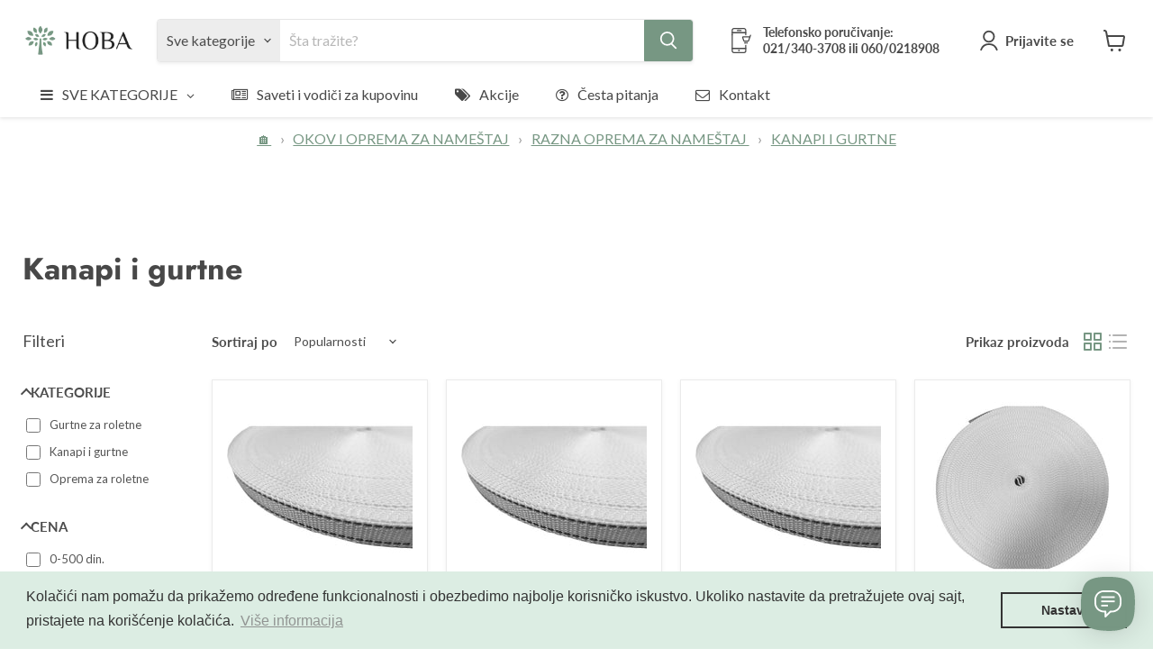

--- FILE ---
content_type: text/html; charset=utf-8
request_url: https://www.hoba.rs/collections/kanapi-i-gurtne
body_size: 95471
content:
<!doctype html>
<html class="no-js no-touch" lang="sr">
  <head>
  <!-- Added by AVADA Joy -->
  <script>
      window.AVADA_JOY = window.AVADA_JOY || {};
      window.AVADA_JOY.shopId = 'v0YErgCqh6k81VwdPlIu';
      window.AVADA_JOY.status = true;
      window.AVADA_JOY.account_enabled = true;
      window.AVADA_JOY.login_url = "\/account\/login";
      window.AVADA_JOY.register_url = "\/account\/register";
      window.AVADA_JOY.customer = {
        id: null,
        email: null,
        first_name: null,
        last_name: null,
        point: null
      };
      window.AVADA_JOY.placeOrder = window.AVADA_JOY.placeOrder || {};
      window.AVADA_JOY.placeOrder = {"status":true,"earnPoint":"5","rateMoney":"100","earnBy":"price"};
      window.AVADA_JOY.product = null;
      window.AVADA_JOY.page = "collection";
      
    </script>

  <!-- /Added by AVADA Joy -->

    <!-- Added by AVADA Joy -->
  <script>
      window.AVADA_JOY = window.AVADA_JOY || {};
      window.AVADA_JOY.shopId = 'v0YErgCqh6k81VwdPlIu';
      window.AVADA_JOY.status = true;
      window.AVADA_JOY.account_enabled = true;
      window.AVADA_JOY.login_url = "\/account\/login";
      window.AVADA_JOY.register_url = "\/account\/register";
      window.AVADA_JOY.customer = {
        id: null,
        email: null,
        first_name: null,
        last_name: null,
        point: null
      };
      window.AVADA_JOY.placeOrder = window.AVADA_JOY.placeOrder || {};
      window.AVADA_JOY.placeOrder = {"status":true,"earnPoint":"5","rateMoney":"100","earnBy":"price"};
      window.AVADA_JOY.product = null;
      window.AVADA_JOY.page = "collection";
      
    </script>

  <!-- /Added by AVADA Joy -->
 
  
 
<script>
  	window._usfGetProductDescription = 1
</script>
 
 
<!-- Google Tag Manager -->
<script>(function(w,d,s,l,i){w[l]=w[l]||[];w[l].push({'gtm.start':
new Date().getTime(),event:'gtm.js'});var f=d.getElementsByTagName(s)[0],
j=d.createElement(s),dl=l!='dataLayer'?'&l='+l:'';j.async=true;j.src=
'https://www.googletagmanager.com/gtm.js?id='+i+dl;f.parentNode.insertBefore(j,f);
})(window,document,'script','dataLayer','GTM-MGP42N6');</script>
<!-- End Google Tag Manager -->
<!-- TAGinstall START -->
<script>
 (function(w) {  var first = document.getElementsByTagName('script')[0];  var script = document.createElement('script');  script.async = true;  script.src = 'https://gtm.taginstall.com/sites/1b229189289acdf4177e6ecb486bdda550ce5a2d5db296f1c81c1ab35e5fc0e4/gtm-data-layer-108-210715340.js';  script.addEventListener ("load", function() {  function start() {    var allProducts = [{name: "Gurtna za roletne mini | 14 mm | NA METAR",title: "Gurtna za roletne mini | 14 mm | NA METAR",id: "13-siva na m DESPO",price: "40.0",brand: "Despo",category: "GRAĐEVINSKA STOLARIJA",variant: "Siva",productId: "7724912181499",variantId: "43185589944571",handle: "gurtna-za-roletne-mini",},{name: "Gurtna za roletne mini | 14 mm | CELA ROLNA",title: "Gurtna za roletne mini | 14 mm | CELA ROLNA",id: "13-siva DESPO",price: "1595.0",brand: "Despo",category: "GRAĐEVINSKA STOLARIJA",variant: "Siva",productId: "7733501559035",variantId: "43185437901051",handle: "copy-of-gurtna-za-roletne-mini",},{name: "Gurtna za roletne standard | 20 mm | NA METAR",title: "Gurtna za roletne standard | 20 mm | NA METAR",id: "12-siva na m DESPO",price: "55.0",brand: "Despo",category: "GRAĐEVINSKA STOLARIJA",variant: "Siva",productId: "7724892324091",variantId: "43185648795899",handle: "gurtna-za-roletne-standard",},{name: "Gurtna za roletne standard | 20 mm | CELA ROLNA",title: "Gurtna za roletne standard | 20 mm | CELA ROLNA",id: "12-siva DESPO",price: "2173.0",brand: "Despo",category: "GRAĐEVINSKA STOLARIJA",variant: "Siva",productId: "7733497331963",variantId: "43185676714235",handle: "gurtna-za-roletne-standard-cela-rolna",},{name: "Pleteni polipropilenski kanap na metar",title: "Pleteni polipropilenski kanap na metar",id: "46159846998267",price: "10.0",brand: "SM PETROVIĆ",category: "GRAĐEVINSKA STOLARIJA",variant: "Ø2 mm",productId: "8682691199227",variantId: "46159846998267",handle: "sinteticka-pletenica-kanap",},];  var shopCurrency = 'RSD';  var collectionTitle = "Kanapi i gurtne";    var customer = {  customerType: 'guest'  };    var pageType = 'Collection Page';  var searchPerformed = false;  var cart = {  "items": [],  "total": 0.0,  "currency": "RSD",  };  if (!w.__TAGinstall) {  console.error('Unable to initialize Easy Tag - GTM & Data Layer.');  return;  }  w.__TAGinstall.init({  shopCurrency, allProducts, collectionTitle, searchPerformed, pageType, customer, cartData: cart  });    w.__TAGinstall.onCollectionPage({  shopCurrency, collectionTitle, pageType, allProducts, searchPerformed  });    };  if (w.__TAGinstall && w.__TAGinstall.boot) {  w.__TAGinstall.boot(start);  }  }, false);  first.parentNode.insertBefore(script, first); })(window);  
</script>
<!-- TAGinstall END -->
<!-- Added by AVADA Joy -->
  <script>
      window.AVADA_JOY = window.AVADA_JOY || {};
      window.AVADA_JOY.shopId = 'v0YErgCqh6k81VwdPlIu';
      window.AVADA_JOY.status = true;
      window.AVADA_JOY.account_enabled = true;
      window.AVADA_JOY.login_url = "\/account\/login";
      window.AVADA_JOY.register_url = "\/account\/register";
      window.AVADA_JOY.customer = {
        id: null,
        email: null,
        first_name: null,
        last_name: null,
        point: null
      };
      window.AVADA_JOY.placeOrder = window.AVADA_JOY.placeOrder || {};
      window.AVADA_JOY.placeOrder = {"status":true,"earnPoint":"5","rateMoney":"100","earnBy":"price"};
      window.AVADA_JOY.product = null;
      window.AVADA_JOY.page = "collection";
      
    </script>

  <!-- /Added by AVADA Joy -->
	<!-- Added by AVADA SEO Suite -->
	


<meta property="og:site_name" content="Hoba">
<meta property="og:url" content="https://www.hoba.rs/collections/kanapi-i-gurtne">
<meta property="og:title" content="Kanapi i gurtne">
<meta property="og:type" content="product.group">
<meta property="og:description" content="Kupite online kvalitetne gurtne za roletne, trake i kanape iz naše bogate ponude. Najveći izbor, najbolje cene."><meta property="og:image" content="http://www.hoba.rs/cdn/shop/collections/27250_31935_16182-10379_700x700_d7dee0df-e5d8-489f-9cf0-456efa7dd7df.jpg?v=1682786836">
<meta property="og:image:secure_url" content="https://www.hoba.rs/cdn/shop/collections/27250_31935_16182-10379_700x700_d7dee0df-e5d8-489f-9cf0-456efa7dd7df.jpg?v=1682786836">
<meta property="og:image:width" content="700">
<meta property="og:image:height" content="700">
<meta property="og:image:alt" content="Kanapi i gurtne">
<meta name="twitter:site" content="@Hoba"><meta name="twitter:card" content="summary_large_image">
<meta name="twitter:title" content="Kanapi i gurtne">
<meta name="twitter:description" content="Kupite online kvalitetne gurtne za roletne, trake i kanape iz naše bogate ponude. Najveći izbor, najbolje cene.">
<meta name="twitter:image" content="http://www.hoba.rs/cdn/shop/collections/27250_31935_16182-10379_700x700_d7dee0df-e5d8-489f-9cf0-456efa7dd7df.jpg?v=1682786836">




<meta name="twitter:image" content="http://www.hoba.rs/cdn/shop/collections/27250_31935_16182-10379_700x700_d7dee0df-e5d8-489f-9cf0-456efa7dd7df.jpg?v=1682786836">




<!-- Added by AVADA SEO Suite: Collection Structured Data -->
<script type="application/ld+json"></script>
<!-- /Added by AVADA SEO Suite --><!-- Added by AVADA SEO Suite: Breadcrumb Structured Data  -->
<script type="application/ld+json">{
  "@context": "https://schema.org",
  "@type": "BreadcrumbList",
  "itemListElement": [{
    "@type": "ListItem",
    "position": 1,
    "name": "Home",
    "item": "https://www.hoba.rs"
  }, {
    "@type": "ListItem",
    "position": 2,
    "name": "Kanapi i gurtne",
    "item": "https://www.hoba.rs/collections/kanapi-i-gurtne"
  }]
}
</script>
<!-- Added by AVADA SEO Suite -->




	<!-- /Added by AVADA SEO Suite -->
  <script>
    window.Store = window.Store || {};
    window.Store.id = 56422072514;
  </script>
    <meta charset="utf-8">
    <meta http-equiv="x-ua-compatible" content="IE=edge">

    <link rel="preconnect" href="https://cdn.shopify.com">
    <link rel="preconnect" href="https://fonts.shopifycdn.com">
    <link rel="preconnect" href="https://v.shopify.com">
    <link rel="preconnect" href="https://cdn.shopifycloud.com">

    <title>Kanapi i gurtne | Kupite Online — HOBA.RS</title>

    
      <meta name="description" content="Kupite online kvalitetne gurtne za roletne, trake i kanape iz naše bogate ponude. Najveći izbor, najbolje cene.">
    

    
  <link rel="shortcut icon" href="//www.hoba.rs/cdn/shop/files/hoba-favicon_ce2f6e10-2e22-4b1c-a2da-e8ab3d4d7058_32x32.png?v=1730456986" type="image/png">


    
      <link rel="canonical" href="https://www.hoba.rs/collections/kanapi-i-gurtne" />
    

    <meta name="viewport" content="width=device-width">

    
    















<meta property="og:site_name" content="HOBA.RS">
<meta property="og:url" content="https://www.hoba.rs/collections/kanapi-i-gurtne">
<meta property="og:title" content="Kanapi i gurtne | Kupite Online">
<meta property="og:type" content="website">
<meta property="og:description" content="Kupite online kvalitetne gurtne za roletne, trake i kanape iz naše bogate ponude. Najveći izbor, najbolje cene.">




    
    
    

    
    
    <meta
      property="og:image"
      content="https://www.hoba.rs/cdn/shop/collections/27250_31935_16182-10379_700x700_d7dee0df-e5d8-489f-9cf0-456efa7dd7df_1200x1200.jpg?v=1682786836"
    />
    <meta
      property="og:image:secure_url"
      content="https://www.hoba.rs/cdn/shop/collections/27250_31935_16182-10379_700x700_d7dee0df-e5d8-489f-9cf0-456efa7dd7df_1200x1200.jpg?v=1682786836"
    />
    <meta property="og:image:width" content="1200" />
    <meta property="og:image:height" content="1200" />
    
    
    <meta property="og:image:alt" content="Kanapi i gurtne" />
  
















<meta name="twitter:title" content="Kanapi i gurtne | Kupite Online">
<meta name="twitter:description" content="Kupite online kvalitetne gurtne za roletne, trake i kanape iz naše bogate ponude. Najveći izbor, najbolje cene.">


    
    
    
      
      
      <meta name="twitter:card" content="summary">
    
    
    <meta
      property="twitter:image"
      content="https://www.hoba.rs/cdn/shop/collections/27250_31935_16182-10379_700x700_d7dee0df-e5d8-489f-9cf0-456efa7dd7df_1200x1200_crop_center.jpg?v=1682786836"
    />
    <meta property="twitter:image:width" content="1200" />
    <meta property="twitter:image:height" content="1200" />
    
    
    <meta property="twitter:image:alt" content="Kanapi i gurtne" />
  



    <link rel="preload" href="//www.hoba.rs/cdn/fonts/lato/lato_n7.900f219bc7337bc57a7a2151983f0a4a4d9d5dcf.woff2" as="font" crossorigin="anonymous">
    <link rel="preload" as="style" href="//www.hoba.rs/cdn/shop/t/24/assets/theme.css?v=125466829910903985271764141672">

    <script>window.performance && window.performance.mark && window.performance.mark('shopify.content_for_header.start');</script><meta name="facebook-domain-verification" content="92s4ntuhyj915v27nram00jqttz9e2">
<meta id="shopify-digital-wallet" name="shopify-digital-wallet" content="/56422072514/digital_wallets/dialog">
<link rel="alternate" type="application/atom+xml" title="Feed" href="/collections/kanapi-i-gurtne.atom" />
<link rel="alternate" type="application/json+oembed" href="https://www.hoba.rs/collections/kanapi-i-gurtne.oembed">
<script async="async" src="/checkouts/internal/preloads.js?locale=sr-RS"></script>
<script id="shopify-features" type="application/json">{"accessToken":"58984c1abc27660749b1f016a8eb38fc","betas":["rich-media-storefront-analytics"],"domain":"www.hoba.rs","predictiveSearch":true,"shopId":56422072514,"locale":"sr"}</script>
<script>var Shopify = Shopify || {};
Shopify.shop = "hoba-rs.myshopify.com";
Shopify.locale = "sr";
Shopify.currency = {"active":"RSD","rate":"1.0"};
Shopify.country = "RS";
Shopify.theme = {"name":"Empire BancaIntesa (08-04-2023) - Breadcrumbs","id":136706949371,"schema_name":"Empire","schema_version":"8.0.0","theme_store_id":null,"role":"main"};
Shopify.theme.handle = "null";
Shopify.theme.style = {"id":null,"handle":null};
Shopify.cdnHost = "www.hoba.rs/cdn";
Shopify.routes = Shopify.routes || {};
Shopify.routes.root = "/";</script>
<script type="module">!function(o){(o.Shopify=o.Shopify||{}).modules=!0}(window);</script>
<script>!function(o){function n(){var o=[];function n(){o.push(Array.prototype.slice.apply(arguments))}return n.q=o,n}var t=o.Shopify=o.Shopify||{};t.loadFeatures=n(),t.autoloadFeatures=n()}(window);</script>
<script id="shop-js-analytics" type="application/json">{"pageType":"collection"}</script>
<script defer="defer" async type="module" src="//www.hoba.rs/cdn/shopifycloud/shop-js/modules/v2/client.init-shop-cart-sync_BT-GjEfc.en.esm.js"></script>
<script defer="defer" async type="module" src="//www.hoba.rs/cdn/shopifycloud/shop-js/modules/v2/chunk.common_D58fp_Oc.esm.js"></script>
<script defer="defer" async type="module" src="//www.hoba.rs/cdn/shopifycloud/shop-js/modules/v2/chunk.modal_xMitdFEc.esm.js"></script>
<script type="module">
  await import("//www.hoba.rs/cdn/shopifycloud/shop-js/modules/v2/client.init-shop-cart-sync_BT-GjEfc.en.esm.js");
await import("//www.hoba.rs/cdn/shopifycloud/shop-js/modules/v2/chunk.common_D58fp_Oc.esm.js");
await import("//www.hoba.rs/cdn/shopifycloud/shop-js/modules/v2/chunk.modal_xMitdFEc.esm.js");

  window.Shopify.SignInWithShop?.initShopCartSync?.({"fedCMEnabled":true,"windoidEnabled":true});

</script>
<script>(function() {
  var isLoaded = false;
  function asyncLoad() {
    if (isLoaded) return;
    isLoaded = true;
    var urls = ["https:\/\/seo.apps.avada.io\/avada-seo-installed.js?shop=hoba-rs.myshopify.com","https:\/\/cloudsearch-1f874.kxcdn.com\/shopify.js?srp=\/a\/search\u0026shop=hoba-rs.myshopify.com","https:\/\/cdn.shopify.com\/s\/files\/1\/0564\/2207\/2514\/t\/24\/assets\/booster_eu_cookie_56422072514.js?v=1680938386\u0026shop=hoba-rs.myshopify.com"];
    for (var i = 0; i < urls.length; i++) {
      var s = document.createElement('script');
      s.type = 'text/javascript';
      s.async = true;
      s.src = urls[i];
      var x = document.getElementsByTagName('script')[0];
      x.parentNode.insertBefore(s, x);
    }
  };
  if(window.attachEvent) {
    window.attachEvent('onload', asyncLoad);
  } else {
    window.addEventListener('load', asyncLoad, false);
  }
})();</script>
<script id="__st">var __st={"a":56422072514,"offset":3600,"reqid":"f4632c83-5bfc-4e20-80ec-611689012e89-1769032016","pageurl":"www.hoba.rs\/collections\/kanapi-i-gurtne","u":"1df91c9756f4","p":"collection","rtyp":"collection","rid":266817339586};</script>
<script>window.ShopifyPaypalV4VisibilityTracking = true;</script>
<script id="captcha-bootstrap">!function(){'use strict';const t='contact',e='account',n='new_comment',o=[[t,t],['blogs',n],['comments',n],[t,'customer']],c=[[e,'customer_login'],[e,'guest_login'],[e,'recover_customer_password'],[e,'create_customer']],r=t=>t.map((([t,e])=>`form[action*='/${t}']:not([data-nocaptcha='true']) input[name='form_type'][value='${e}']`)).join(','),a=t=>()=>t?[...document.querySelectorAll(t)].map((t=>t.form)):[];function s(){const t=[...o],e=r(t);return a(e)}const i='password',u='form_key',d=['recaptcha-v3-token','g-recaptcha-response','h-captcha-response',i],f=()=>{try{return window.sessionStorage}catch{return}},m='__shopify_v',_=t=>t.elements[u];function p(t,e,n=!1){try{const o=window.sessionStorage,c=JSON.parse(o.getItem(e)),{data:r}=function(t){const{data:e,action:n}=t;return t[m]||n?{data:e,action:n}:{data:t,action:n}}(c);for(const[e,n]of Object.entries(r))t.elements[e]&&(t.elements[e].value=n);n&&o.removeItem(e)}catch(o){console.error('form repopulation failed',{error:o})}}const l='form_type',E='cptcha';function T(t){t.dataset[E]=!0}const w=window,h=w.document,L='Shopify',v='ce_forms',y='captcha';let A=!1;((t,e)=>{const n=(g='f06e6c50-85a8-45c8-87d0-21a2b65856fe',I='https://cdn.shopify.com/shopifycloud/storefront-forms-hcaptcha/ce_storefront_forms_captcha_hcaptcha.v1.5.2.iife.js',D={infoText:'Protected by hCaptcha',privacyText:'Privacy',termsText:'Terms'},(t,e,n)=>{const o=w[L][v],c=o.bindForm;if(c)return c(t,g,e,D).then(n);var r;o.q.push([[t,g,e,D],n]),r=I,A||(h.body.append(Object.assign(h.createElement('script'),{id:'captcha-provider',async:!0,src:r})),A=!0)});var g,I,D;w[L]=w[L]||{},w[L][v]=w[L][v]||{},w[L][v].q=[],w[L][y]=w[L][y]||{},w[L][y].protect=function(t,e){n(t,void 0,e),T(t)},Object.freeze(w[L][y]),function(t,e,n,w,h,L){const[v,y,A,g]=function(t,e,n){const i=e?o:[],u=t?c:[],d=[...i,...u],f=r(d),m=r(i),_=r(d.filter((([t,e])=>n.includes(e))));return[a(f),a(m),a(_),s()]}(w,h,L),I=t=>{const e=t.target;return e instanceof HTMLFormElement?e:e&&e.form},D=t=>v().includes(t);t.addEventListener('submit',(t=>{const e=I(t);if(!e)return;const n=D(e)&&!e.dataset.hcaptchaBound&&!e.dataset.recaptchaBound,o=_(e),c=g().includes(e)&&(!o||!o.value);(n||c)&&t.preventDefault(),c&&!n&&(function(t){try{if(!f())return;!function(t){const e=f();if(!e)return;const n=_(t);if(!n)return;const o=n.value;o&&e.removeItem(o)}(t);const e=Array.from(Array(32),(()=>Math.random().toString(36)[2])).join('');!function(t,e){_(t)||t.append(Object.assign(document.createElement('input'),{type:'hidden',name:u})),t.elements[u].value=e}(t,e),function(t,e){const n=f();if(!n)return;const o=[...t.querySelectorAll(`input[type='${i}']`)].map((({name:t})=>t)),c=[...d,...o],r={};for(const[a,s]of new FormData(t).entries())c.includes(a)||(r[a]=s);n.setItem(e,JSON.stringify({[m]:1,action:t.action,data:r}))}(t,e)}catch(e){console.error('failed to persist form',e)}}(e),e.submit())}));const S=(t,e)=>{t&&!t.dataset[E]&&(n(t,e.some((e=>e===t))),T(t))};for(const o of['focusin','change'])t.addEventListener(o,(t=>{const e=I(t);D(e)&&S(e,y())}));const B=e.get('form_key'),M=e.get(l),P=B&&M;t.addEventListener('DOMContentLoaded',(()=>{const t=y();if(P)for(const e of t)e.elements[l].value===M&&p(e,B);[...new Set([...A(),...v().filter((t=>'true'===t.dataset.shopifyCaptcha))])].forEach((e=>S(e,t)))}))}(h,new URLSearchParams(w.location.search),n,t,e,['guest_login'])})(!0,!0)}();</script>
<script integrity="sha256-4kQ18oKyAcykRKYeNunJcIwy7WH5gtpwJnB7kiuLZ1E=" data-source-attribution="shopify.loadfeatures" defer="defer" src="//www.hoba.rs/cdn/shopifycloud/storefront/assets/storefront/load_feature-a0a9edcb.js" crossorigin="anonymous"></script>
<script data-source-attribution="shopify.dynamic_checkout.dynamic.init">var Shopify=Shopify||{};Shopify.PaymentButton=Shopify.PaymentButton||{isStorefrontPortableWallets:!0,init:function(){window.Shopify.PaymentButton.init=function(){};var t=document.createElement("script");t.src="https://www.hoba.rs/cdn/shopifycloud/portable-wallets/latest/portable-wallets.sr.js",t.type="module",document.head.appendChild(t)}};
</script>
<script data-source-attribution="shopify.dynamic_checkout.buyer_consent">
  function portableWalletsHideBuyerConsent(e){var t=document.getElementById("shopify-buyer-consent"),n=document.getElementById("shopify-subscription-policy-button");t&&n&&(t.classList.add("hidden"),t.setAttribute("aria-hidden","true"),n.removeEventListener("click",e))}function portableWalletsShowBuyerConsent(e){var t=document.getElementById("shopify-buyer-consent"),n=document.getElementById("shopify-subscription-policy-button");t&&n&&(t.classList.remove("hidden"),t.removeAttribute("aria-hidden"),n.addEventListener("click",e))}window.Shopify?.PaymentButton&&(window.Shopify.PaymentButton.hideBuyerConsent=portableWalletsHideBuyerConsent,window.Shopify.PaymentButton.showBuyerConsent=portableWalletsShowBuyerConsent);
</script>
<script data-source-attribution="shopify.dynamic_checkout.cart.bootstrap">document.addEventListener("DOMContentLoaded",(function(){function t(){return document.querySelector("shopify-accelerated-checkout-cart, shopify-accelerated-checkout")}if(t())Shopify.PaymentButton.init();else{new MutationObserver((function(e,n){t()&&(Shopify.PaymentButton.init(),n.disconnect())})).observe(document.body,{childList:!0,subtree:!0})}}));
</script>

<script>window.performance && window.performance.mark && window.performance.mark('shopify.content_for_header.end');</script>

    <link href="//www.hoba.rs/cdn/shop/t/24/assets/theme.css?v=125466829910903985271764141672" rel="stylesheet" type="text/css" media="all" />

    
    <script>
      window.Theme = window.Theme || {};
      window.Theme.version = '8.0.0';
      window.Theme.name = 'Empire';
      window.Theme.routes = {
        "root_url": "/",
        "account_url": "/account",
        "account_login_url": "/account/login",
        "account_logout_url": "/account/logout",
        "account_register_url": "/account/register",
        "account_addresses_url": "/account/addresses",
        "collections_url": "/collections",
        "all_products_collection_url": "/collections/all",
        "search_url": "/search",
        "cart_url": "/cart",
        "cart_add_url": "/cart/add",
        "cart_change_url": "/cart/change",
        "cart_clear_url": "/cart/clear",
        "product_recommendations_url": "/recommendations/products",
      };
    </script>
    
    
     <script>
async function CurrencyFormat(){
function sleep(ms) {
  return new Promise(resolve => setTimeout(resolve, ms));
}
await sleep(1900);
var amount = document.getElementById("fsb_amount");
var str = amount.innerHTML;
if(!(str.charAt(str.length - 3) === '.'))
{
var newStr = str + ".00"
amount.innerHTML = newStr;
}
}
CurrencyFormat();
</script>
  
  
   <!-- roartheme: Terms and Conditions Checkbox app -->
<!-- BEGIN app block: shopify://apps/frequently-bought/blocks/app-embed-block/b1a8cbea-c844-4842-9529-7c62dbab1b1f --><script>
    window.codeblackbelt = window.codeblackbelt || {};
    window.codeblackbelt.shop = window.codeblackbelt.shop || 'hoba-rs.myshopify.com';
    </script><script src="//cdn.codeblackbelt.com/widgets/frequently-bought-together/bootstrap.min.js?version=2026012122+0100" async></script>
 <!-- END app block --><!-- BEGIN app block: shopify://apps/rt-social-chat-live-chat/blocks/app-embed/9baee9b7-6929-47af-9935-05bcdc376396 --><script>
  window.roarJs = window.roarJs || {};
  roarJs.WhatsAppConfig = {
    metafields: {
      shop: "hoba-rs.myshopify.com",
      settings: {"enabled":"1","block_order":["1628255691522","1699116830860","1628255885968"],"blocks":{"1628255691522":{"disabled":"0","type":"viber","number":"+381600218909","name":"Poruči preko Viber-a","label":"Podrška","avatar":"0","avatar_url":"https:\/\/www.gravatar.com\/avatar","online":"0","timezone":"Europe\/Belgrade","sunday":{"enabled":"0","range":"480,900"},"monday":{"enabled":"1","range":"480,930"},"tuesday":{"enabled":"1","range":"480,930"},"wednesday":{"enabled":"1","range":"480,930"},"thursday":{"enabled":"1","range":"480,930"},"friday":{"enabled":"1","range":"480,930"},"saturday":{"enabled":"0","range":"480,900"},"offline":"Uskoro smo ponovo dostupni","chat":{"enabled":"1","greeting":"Pozdrav! Tu smo da ti pomognemo u vezi tvoje porudžbine."},"cta":"Počnite razgovor"},"1699116830860":{"disabled":"0","type":"website","number":"https:\/\/www.hoba.rs\/pages\/kontakt","name":"Poruči preko telefona","label":"Podrška","avatar":"1","avatar_url":"https:\/\/cdn.shopify.com\/s\/files\/1\/0564\/2207\/2514\/files\/t.jpg?v=1699117518","online":"0","timezone":"Europe\/Vienna","sunday":{"enabled":"0","range":"480,960"},"monday":{"enabled":"1","range":"480,960"},"tuesday":{"enabled":"1","range":"480,960"},"wednesday":{"enabled":"1","range":"480,960"},"thursday":{"enabled":"1","range":"480,960"},"friday":{"enabled":"1","range":"480,960"},"saturday":{"enabled":"0","range":"480,960"},"offline":"Uskoro smo ponovo dostupni","chat":{"enabled":"1","greeting":"Za poručivanje pozovite 021\/340-370-8"},"cta":"Kontakt stranica"},"1628255885968":{"disabled":"0","type":"email","number":"office@hoba.rs","name":"Office@hoba.rs","label":"Email","avatar":"0","avatar_url":"https:\/\/www.gravatar.com\/avatar","online":"1","timezone":"America\/New_York","sunday":{"enabled":"1","range":"480,1050"},"monday":{"enabled":"1","range":"480,1050"},"tuesday":{"enabled":"1","range":"480,1050"},"wednesday":{"enabled":"1","range":"480,1050"},"thursday":{"enabled":"1","range":"480,1050"},"friday":{"enabled":"1","range":"480,1050"},"saturday":{"enabled":"1","range":"480,1050"},"offline":"I will be back soon","chat":{"enabled":"1","greeting":"Drago nam je što te možemo pozdraviti u našoj prodavnici! Pošalji nam tvoje pitanje i trudićemo se da ti odgovorimo u što kraćem roku."},"message":"","page_url":"0"}},"param":{"newtab":"0","offline_disabled":"0","offline_message":"0","greeting":{"enabled":"0","message":"Hi there! How can we help you? Tap here to start chat with us.","delay":"5"},"pending":{"enabled":"1","number":"1","color":"#ffffff","background":"#f49342"},"position":{"value":"right","bottom":"20","left":"20","right":"20"},"cta_type":"all"},"mobile":{"enabled":"1","position":{"value":"inherit","bottom":"20","left":"20","right":"20"}},"style":{"gradient":"custom","pattern":"0","custom":{"color":"#ffffff","background":"#779783"},"icon":"9","rounded":"0"},"share":{"block_order":["facebook","twitter","whatsapp"],"blocks":{"facebook":{"type":"facebook","label":"Share on Facebook"},"twitter":{"type":"twitter","label":"Share on Twitter"},"whatsapp":{"type":"whatsapp","label":"Share on Whatsapp"}},"param":{"enabled":"0","position":"right"},"mobile":{"enabled":"1","position":"inherit"},"style":{"color":"#000000","background":"#ffffff"},"texts":{"button":"Share","message":"Check this out, it's so cool!"}},"charge":false,"onetime":false,"track_url":"https:\/\/haloroar.com\/app\/whatsapp\/tracking","texts":{"title":"👋 Zdravo","description":"Poruči preko Vibera ili telefona - brzo, lako i jednostavno. Tu smo za tvoju porudžbinu!","note":"","button":"","placeholder":"Pošaljite poruku…","emoji_search":"Traži emoji-e…","emoji_frequently":"Najčešće korišćeno","emoji_people":"Lica","emoji_nature":"Prirorda","emoji_objects":"Objekti","emoji_places":"Mesta","emoji_symbols":"Simboli","emoji_not_found":"Nismo našli emoji-e"},"only1":"true"},
      moneyFormat: "{{amount_no_decimals}} RSD"
    }
  }
</script>

<script src="https://cdn.shopify.com/extensions/019a1460-f72e-7cbc-becc-90116917fae9/rt-whats-app-chat-live-chat-2/assets/whatsapp.js" defer></script>


<!-- END app block --><!-- BEGIN app block: shopify://apps/rt-terms-and-conditions-box/blocks/app-embed/17661ca5-aeea-41b9-8091-d8f7233e8b22 --><script type='text/javascript'>
  window.roarJs = window.roarJs || {};
      roarJs.LegalConfig = {
          metafields: {
          shop: "hoba-rs.myshopify.com",
          settings: {"enabled":"1","param":{"message":"Slažem se sa {link} kupovine.","error_message":"Prihvatite opšte uslove kupovine.","error_display":"dialog","greeting":{"enabled":"0","message":"Please agree to the T\u0026C before purchasing!","delay":"1"},"link_order":["link"],"links":{"link":{"label":"opštim uslovima","target":"_blank","url":"https:\/\/www.hoba.rs\/pages\/uslovi-koriscenja","policy":"terms-of-service"}},"force_enabled":"0","optional":"0","optional_message_enabled":"0","optional_message_value":"Thank you! The page will be moved to the checkout page.","optional_checkbox_hidden":"0","time_enabled":"0","time_label":"Agreed to the Terms and Conditions on","checkbox":"1"},"popup":{"title":"Terms and Conditions","width":"600","button":"Process to Checkout","icon_color":"#197bbd"},"style":{"checkbox":{"size":"20","color":"#779783"},"message":{"font":"inherit","size":"15","customized":{"enabled":"1","color":"#4d4d4d","accent":"#e95c61","error":"#de3618"},"align":"inherit","padding":{"top":"0","right":"0","bottom":"15","left":"0"}}},"only1":"true","installer":{"130521956603":{"cart":{"selector":"#shopify-section-template--15650352529659__main FORM SECTION.cartitems--container DIV.cartitems DIV.cart-total DIV.cart-checkout BUTTON.button-primary.rale-checkout--invisible.mdc-ripple-surface.mdc-ripple-upgraded","position":"before"},"minicart":null,"product":null},"131433922811":{"cart":{"selector":"#shopify-section-template--15801000558843__main FORM SECTION.cartitems--container DIV.cartitems DIV.cart-total DIV.cart-checkout BUTTON.button-primary.rale-checkout--invisible.mdc-ripple-surface.mdc-ripple-upgraded","position":"before"},"minicart":null,"product":null},"133529043195":{"cart":{"selector":"#shopify-section-template--16150327984379__main FORM SECTION.cartitems--container DIV.cartitems DIV.cart-total DIV.cart-final-total","position":"before"},"minicart":null,"product":null},"136427831547":{"cart":{"selector":"#shopify-section-template--16664437915899__main FORM SECTION.cartitems--container DIV.cartitems DIV.cart-total DIV.cart-final-total","position":"before"},"minicart":null,"product":null},"136706949371":{"cart":{"selector":"#shopify-section-template--16726918299899__main FORM SECTION.cartitems--container DIV.cartitems DIV.cart-total DIV.cart-final-total","position":"before"},"minicart":null,"product":null}}},
          moneyFormat: "{{amount_no_decimals}} RSD"
      }
  }
</script>
<script src='https://cdn.shopify.com/extensions/019a2c75-764c-7925-b253-e24466484d41/legal-7/assets/legal.js' defer></script>


<!-- END app block --><!-- BEGIN app block: shopify://apps/judge-me-reviews/blocks/judgeme_core/61ccd3b1-a9f2-4160-9fe9-4fec8413e5d8 --><!-- Start of Judge.me Core -->






<link rel="dns-prefetch" href="https://cdnwidget.judge.me">
<link rel="dns-prefetch" href="https://cdn.judge.me">
<link rel="dns-prefetch" href="https://cdn1.judge.me">
<link rel="dns-prefetch" href="https://api.judge.me">

<script data-cfasync='false' class='jdgm-settings-script'>window.jdgmSettings={"pagination":5,"disable_web_reviews":false,"badge_no_review_text":"Bez ocene","badge_n_reviews_text":"{{ n }} ocene","badge_star_color":"#FFA41C","hide_badge_preview_if_no_reviews":true,"badge_hide_text":false,"enforce_center_preview_badge":false,"widget_title":"Ocene kupaca","widget_open_form_text":"Ocenite proizvod","widget_close_form_text":"Otkaži ocenjivanje","widget_refresh_page_text":"Osveži stanicu","widget_summary_text":"Na osnovu {{ number_of_reviews }} ocene","widget_no_review_text":"Bez ocene","widget_name_field_text":"Ime","widget_verified_name_field_text":"Verifikovano ime (javno)","widget_name_placeholder_text":"Unesite svoje ime (vidljiva na sajtu)","widget_required_field_error_text":"Polje obavezno.","widget_email_field_text":"E-Mail","widget_verified_email_field_text":"Vaša E-mail adresa (neće biti prikazan na sajtu)","widget_email_placeholder_text":"Vaša E-mail adresa (neće biti prikazan na sajtu)","widget_email_field_error_text":"Nevedite ispravnu E-mail adresu","widget_rating_field_text":"Ocena","widget_review_title_field_text":"Naslov","widget_review_title_placeholder_text":"Naslov vaše ocene","widget_review_body_field_text":"Vaš komentar","widget_review_body_placeholder_text":"Napišite ovde šta mislite o proizvodu","widget_pictures_field_text":"Slika proizvoda (opcionalno)","widget_submit_review_text":"Pošalji ocenu","widget_submit_verified_review_text":"Pošalji ocenu","widget_submit_success_msg_with_auto_publish":"Hvala vam! Osvežite stranicu da biste videli svoju ocenu.","widget_submit_success_msg_no_auto_publish":"Hvala vam! Ocena će biti uskoro objavljen.","widget_show_default_reviews_out_of_total_text":"Приказано {{ n_reviews_shown }} од {{ n_reviews }} рецензија.","widget_show_all_link_text":"Прикажи све","widget_show_less_link_text":"Прикажи мање","widget_author_said_text":"{{ reviewer_name }} је рекао:","widget_days_text":"пре {{ n }} дана","widget_weeks_text":"пре {{ n }} недеље/недеља","widget_months_text":"пре {{ n }} месеца/месеци","widget_years_text":"пре {{ n }} године/година","widget_yesterday_text":"Јуче","widget_today_text":"Данас","widget_replied_text":"\u003e\u003e {{ shop_name }} je odgovorio:","widget_read_more_text":"Прочитајте више","widget_reviewer_name_as_initial":"","widget_rating_filter_color":"#FFA41C","widget_rating_filter_see_all_text":"Pogledajte sve ocene","widget_sorting_most_recent_text":"Najnoviji","widget_sorting_highest_rating_text":"Najviša ocena","widget_sorting_lowest_rating_text":"Najniža ocena","widget_sorting_with_pictures_text":"Samo slike","widget_sorting_most_helpful_text":"Najkorisniji","widget_open_question_form_text":"Поставите питање","widget_reviews_subtab_text":"Рецензије","widget_questions_subtab_text":"Питања","widget_question_label_text":"Питање","widget_answer_label_text":"Одговор","widget_question_placeholder_text":"Напишите ваше питање овде","widget_submit_question_text":"Поднеси питање","widget_question_submit_success_text":"Хвала на вашем питању! Обавестићемо вас када добијете одговор.","widget_star_color":"#FFA41C","verified_badge_text":"Provereno","verified_badge_bg_color":"","verified_badge_text_color":"","verified_badge_placement":"left-of-reviewer-name","widget_review_max_height":6,"widget_hide_border":false,"widget_social_share":false,"widget_thumb":false,"widget_review_location_show":true,"widget_location_format":"","all_reviews_include_out_of_store_products":true,"all_reviews_out_of_store_text":"(rasprodato)","all_reviews_pagination":100,"all_reviews_product_name_prefix_text":"о","enable_review_pictures":true,"enable_question_anwser":false,"widget_theme":"default","review_date_format":"mm/dd/yyyy","default_sort_method":"highest-rating","widget_product_reviews_subtab_text":"Pregled proiyvoda","widget_shop_reviews_subtab_text":"Ocene prodavnice","widget_other_products_reviews_text":"Рецензије за друге производе","widget_store_reviews_subtab_text":"Рецензије продавнице","widget_no_store_reviews_text":"Ова продавница још није добила ниједну рецензију","widget_web_restriction_product_reviews_text":"Овај производ још није добио ниједну рецензију","widget_no_items_text":"Није пронађен ниједан елемент","widget_show_more_text":"Покажи више","widget_write_a_store_review_text":"Ocenite vašu kupovinu","widget_other_languages_heading":"Рецензије на другим језицима","widget_translate_review_text":"Преведи рецензију на {{ language }}","widget_translating_review_text":"Превођење...","widget_show_original_translation_text":"Прикажи оригинал ({{ language }})","widget_translate_review_failed_text":"Рецензија није могла бити преведена.","widget_translate_review_retry_text":"Покушај поново","widget_translate_review_try_again_later_text":"Покушајте касније поново","show_product_url_for_grouped_product":false,"widget_sorting_pictures_first_text":"Slike prvo","show_pictures_on_all_rev_page_mobile":false,"show_pictures_on_all_rev_page_desktop":false,"floating_tab_hide_mobile_install_preference":false,"floating_tab_button_name":"★ Рецензије","floating_tab_title":"Нека купци говоре за нас","floating_tab_button_color":"","floating_tab_button_background_color":"","floating_tab_url":"","floating_tab_url_enabled":false,"floating_tab_tab_style":"text","all_reviews_text_badge_text":"Купци нас оцењују {{ shop.metafields.judgeme.all_reviews_rating | round: 1 }}/5 на основу {{ shop.metafields.judgeme.all_reviews_count }} рецензија.","all_reviews_text_badge_text_branded_style":"{{ shop.metafields.judgeme.all_reviews_rating | round: 1 }} од 5 звездица на основу {{ shop.metafields.judgeme.all_reviews_count }} рецензија","is_all_reviews_text_badge_a_link":false,"show_stars_for_all_reviews_text_badge":false,"all_reviews_text_badge_url":"","all_reviews_text_style":"branded","all_reviews_text_color_style":"judgeme_brand_color","all_reviews_text_color":"#108474","all_reviews_text_show_jm_brand":true,"featured_carousel_show_header":true,"featured_carousel_title":"Šta naši kupci kažu o nama","testimonials_carousel_title":"Купци говоре за нас","videos_carousel_title":"Реални приче куповача","cards_carousel_title":"Купци говоре за нас","featured_carousel_count_text":"iz {{ n }} ocena","featured_carousel_add_link_to_all_reviews_page":true,"featured_carousel_url":"/pages/recenzije-kupaca","featured_carousel_show_images":true,"featured_carousel_autoslide_interval":5,"featured_carousel_arrows_on_the_sides":false,"featured_carousel_height":250,"featured_carousel_width":80,"featured_carousel_image_size":0,"featured_carousel_image_height":250,"featured_carousel_arrow_color":"#A4A4A4","verified_count_badge_style":"branded","verified_count_badge_orientation":"horizontal","verified_count_badge_color_style":"judgeme_brand_color","verified_count_badge_color":"#108474","is_verified_count_badge_a_link":false,"verified_count_badge_url":"","verified_count_badge_show_jm_brand":true,"widget_rating_preset_default":5,"widget_first_sub_tab":"product-reviews","widget_show_histogram":true,"widget_histogram_use_custom_color":true,"widget_pagination_use_custom_color":true,"widget_star_use_custom_color":true,"widget_verified_badge_use_custom_color":false,"widget_write_review_use_custom_color":false,"picture_reminder_submit_button":"Upload Pictures","enable_review_videos":false,"mute_video_by_default":false,"widget_sorting_videos_first_text":"Video prvo","widget_review_pending_text":"На чекању","featured_carousel_items_for_large_screen":4,"social_share_options_order":"Facebook","remove_microdata_snippet":false,"disable_json_ld":false,"enable_json_ld_products":true,"preview_badge_show_question_text":false,"preview_badge_no_question_text":"Нема питања","preview_badge_n_question_text":"{{ number_of_questions }} питање/питања","qa_badge_show_icon":false,"qa_badge_position":"same-row","remove_judgeme_branding":false,"widget_add_search_bar":false,"widget_search_bar_placeholder":"Pretraga ocena","widget_sorting_verified_only_text":"Само проверене","featured_carousel_theme":"gallery","featured_carousel_show_rating":true,"featured_carousel_show_title":true,"featured_carousel_show_body":true,"featured_carousel_show_date":false,"featured_carousel_show_reviewer":true,"featured_carousel_show_product":false,"featured_carousel_header_background_color":"#108474","featured_carousel_header_text_color":"#ffffff","featured_carousel_name_product_separator":"reviewed","featured_carousel_full_star_background":"#108474","featured_carousel_empty_star_background":"#dadada","featured_carousel_vertical_theme_background":"#f9fafb","featured_carousel_verified_badge_enable":false,"featured_carousel_verified_badge_color":"#FFA41C","featured_carousel_border_style":"square","featured_carousel_review_line_length_limit":3,"featured_carousel_more_reviews_button_text":"Više ocena","featured_carousel_view_product_button_text":"Погледај производ","all_reviews_page_load_reviews_on":"scroll","all_reviews_page_load_more_text":"Više ocena","disable_fb_tab_reviews":false,"enable_ajax_cdn_cache":false,"widget_advanced_speed_features":5,"widget_public_name_text":"prikazan javno kao","default_reviewer_name":"John Smith","default_reviewer_name_has_non_latin":true,"widget_reviewer_anonymous":"Anonimno","medals_widget_title":"Judge.me Медаље за рецензије","medals_widget_background_color":"#f9fafb","medals_widget_position":"footer_all_pages","medals_widget_border_color":"#f9fafb","medals_widget_verified_text_position":"left","medals_widget_use_monochromatic_version":false,"medals_widget_elements_color":"#108474","show_reviewer_avatar":true,"widget_invalid_yt_video_url_error_text":"Link ne pokazuje na YouTube video snimak.","widget_max_length_field_error_text":"Молимо унесите не више од {0} карактера.","widget_show_country_flag":true,"widget_show_collected_via_shop_app":true,"widget_verified_by_shop_badge_style":"light","widget_verified_by_shop_text":"Проверено од стране продавнице","widget_show_photo_gallery":true,"widget_load_with_code_splitting":true,"widget_ugc_install_preference":false,"widget_ugc_title":"Направљено од нас, подељено од вас","widget_ugc_subtitle":"Означите нас да би ваша слика била истакнута на нашој страници","widget_ugc_arrows_color":"#ffffff","widget_ugc_primary_button_text":"Купи сада","widget_ugc_primary_button_background_color":"#108474","widget_ugc_primary_button_text_color":"#ffffff","widget_ugc_primary_button_border_width":"0","widget_ugc_primary_button_border_style":"none","widget_ugc_primary_button_border_color":"#108474","widget_ugc_primary_button_border_radius":"25","widget_ugc_secondary_button_text":"Учитај још","widget_ugc_secondary_button_background_color":"#ffffff","widget_ugc_secondary_button_text_color":"#108474","widget_ugc_secondary_button_border_width":"2","widget_ugc_secondary_button_border_style":"solid","widget_ugc_secondary_button_border_color":"#108474","widget_ugc_secondary_button_border_radius":"25","widget_ugc_reviews_button_text":"Погледај рецензије","widget_ugc_reviews_button_background_color":"#ffffff","widget_ugc_reviews_button_text_color":"#108474","widget_ugc_reviews_button_border_width":"2","widget_ugc_reviews_button_border_style":"solid","widget_ugc_reviews_button_border_color":"#108474","widget_ugc_reviews_button_border_radius":"25","widget_ugc_reviews_button_link_to":"judgeme-reviews-page","widget_ugc_show_post_date":true,"widget_ugc_max_width":"800","widget_rating_metafield_value_type":true,"widget_primary_color":"#779783","widget_enable_secondary_color":false,"widget_secondary_color":"#edf5f5","widget_summary_average_rating_text":"{{ average_rating }} od 5","widget_media_grid_title":"Slike kupaca","widget_media_grid_see_more_text":"Vidi više","widget_round_style":false,"widget_show_product_medals":true,"widget_verified_by_judgeme_text":"Проверено од стране Judge.me","widget_show_store_medals":true,"widget_verified_by_judgeme_text_in_store_medals":"Garantuje: Judge.me","widget_media_field_exceed_quantity_message":"Žao nam je, možemo da prihvatimo samo {{ max_media }} za jednu ocenu.","widget_media_field_exceed_limit_message":"{{ file_name }} je prevelik, molimo izaberite {{ media_type }} manji od {{ size_limit }} MB.","widget_review_submitted_text":"Ocena je poslat!","widget_question_submitted_text":"Pitanje je poslato!","widget_close_form_text_question":"Откажи","widget_write_your_answer_here_text":"Napištie odgovor ovde","widget_enabled_branded_link":true,"widget_show_collected_by_judgeme":false,"widget_reviewer_name_color":"","widget_write_review_text_color":"","widget_write_review_bg_color":"","widget_collected_by_judgeme_text":"prikupio Judge.me","widget_pagination_type":"standard","widget_load_more_text":"Учитај још","widget_load_more_color":"#779783","widget_full_review_text":"Цела рецензија","widget_read_more_reviews_text":"Прочитај још рецензија","widget_read_questions_text":"Прочитај питања","widget_questions_and_answers_text":"Питања и одговори","widget_verified_by_text":"Проверено од стране","widget_verified_text":"Проверено","widget_number_of_reviews_text":"{{ number_of_reviews }} рецензија","widget_back_button_text":"Назад","widget_next_button_text":"Следеће","widget_custom_forms_filter_button":"Филтери","custom_forms_style":"horizontal","widget_show_review_information":false,"how_reviews_are_collected":"Како се рецензије прикупљају?","widget_show_review_keywords":false,"widget_gdpr_statement":"Како користимо ваше податке: Контактираћемо вас само у вези са рецензијом коју сте оставили, и само ако је неопходно. Подношењем ваше рецензије, слажете се са Judge.me \u003ca href='https://judge.me/terms' target='_blank' rel='nofollow noopener'\u003eусловима\u003c/a\u003e, \u003ca href='https://judge.me/privacy' target='_blank' rel='nofollow noopener'\u003eприватности\u003c/a\u003e и \u003ca href='https://judge.me/content-policy' target='_blank' rel='nofollow noopener'\u003eполитиком садржаја\u003c/a\u003e.","widget_multilingual_sorting_enabled":false,"widget_translate_review_content_enabled":false,"widget_translate_review_content_method":"manual","popup_widget_review_selection":"automatically_with_pictures","popup_widget_round_border_style":true,"popup_widget_show_title":true,"popup_widget_show_body":true,"popup_widget_show_reviewer":false,"popup_widget_show_product":true,"popup_widget_show_pictures":true,"popup_widget_use_review_picture":true,"popup_widget_show_on_home_page":true,"popup_widget_show_on_product_page":true,"popup_widget_show_on_collection_page":true,"popup_widget_show_on_cart_page":true,"popup_widget_position":"bottom_left","popup_widget_first_review_delay":5,"popup_widget_duration":5,"popup_widget_interval":5,"popup_widget_review_count":5,"popup_widget_hide_on_mobile":true,"review_snippet_widget_round_border_style":true,"review_snippet_widget_card_color":"#FFFFFF","review_snippet_widget_slider_arrows_background_color":"#FFFFFF","review_snippet_widget_slider_arrows_color":"#000000","review_snippet_widget_star_color":"#108474","show_product_variant":false,"all_reviews_product_variant_label_text":"Варијанта: ","widget_show_verified_branding":false,"widget_ai_summary_title":"Купци кажу","widget_ai_summary_disclaimer":"AI-pokretani rezime recenzija zasnovan na nedavnim recenzijama kupaca","widget_show_ai_summary":false,"widget_show_ai_summary_bg":false,"widget_show_review_title_input":true,"redirect_reviewers_invited_via_email":"external_form","request_store_review_after_product_review":false,"request_review_other_products_in_order":true,"review_form_color_scheme":"default","review_form_corner_style":"square","review_form_star_color":{},"review_form_text_color":"#333333","review_form_background_color":"#ffffff","review_form_field_background_color":"#fafafa","review_form_button_color":{},"review_form_button_text_color":"#ffffff","review_form_modal_overlay_color":"#000000","review_content_screen_title_text":"Како бисте оценили овај производ?","review_content_introduction_text":"Волели бисмо да поделите мало о свом искуству.","store_review_form_title_text":"Како бисте оценили ову продавницу?","store_review_form_introduction_text":"Волели бисмо да поделите мало о свом искуству.","show_review_guidance_text":true,"one_star_review_guidance_text":"Лош","five_star_review_guidance_text":"Супер","customer_information_screen_title_text":"О вама","customer_information_introduction_text":"Молимо реците нам више о себи.","custom_questions_screen_title_text":"Vaše iskustvo detaljnije","custom_questions_introduction_text":"Evo nekoliko pitanja koja će nam pomoći da bolje razumemo vaše iskustvo.","review_submitted_screen_title_text":"Хвала на вашој рецензији!","review_submitted_screen_thank_you_text":"Обрађујемо је и ускоро ће се појавити у продавници.","review_submitted_screen_email_verification_text":"Молимо вас да потврдите своју е-пошту кликом на везу коју смо вам управо послали. Ово нам помаже да одржавамо аутентичне рецензије.","review_submitted_request_store_review_text":"Da li biste voleli da podelite svoje iskustvo kupovine sa nama?","review_submitted_review_other_products_text":"Da li biste voleli da recenzirate ove proizvode?","store_review_screen_title_text":"Би листе поделити ваше искуство куповине са нама?","store_review_introduction_text":"Ценимо ваше мишљење и користимо га за побољшање. Молимо вас да поделите било каква мишљења или предлоге.","reviewer_media_screen_title_picture_text":"Подели слику","reviewer_media_introduction_picture_text":"Отпремите фотографију да бисте подржали своју рецензију.","reviewer_media_screen_title_video_text":"Подели видео","reviewer_media_introduction_video_text":"Отпремите видео да бисте подржали своју рецензију.","reviewer_media_screen_title_picture_or_video_text":"Подели слику или видео","reviewer_media_introduction_picture_or_video_text":"Отпремите фотографију или видео да бисте подржали своју рецензију.","reviewer_media_youtube_url_text":"Налепите свој Youtube URL овде","advanced_settings_next_step_button_text":"Dalje","advanced_settings_close_review_button_text":"Zatvori","modal_write_review_flow":false,"write_review_flow_required_text":"Захтевано","write_review_flow_privacy_message_text":"Обрађујемо вашу приватност.","write_review_flow_anonymous_text":"Анонимна рецензија","write_review_flow_visibility_text":"Ovo neće biti vidljivo drugim kupcima.","write_review_flow_multiple_selection_help_text":"Izaberite koliko želite","write_review_flow_single_selection_help_text":"Izaberite jednu opciju","write_review_flow_required_field_error_text":"Ovo polje je obavezno","write_review_flow_invalid_email_error_text":"Molimo unesite važeću email adresu","write_review_flow_max_length_error_text":"Максимално {{ max_length }} карактера.","write_review_flow_media_upload_text":"\u003cb\u003eКликните да отпремите\u003c/b\u003e или превуците и отпустите","write_review_flow_gdpr_statement":"Контактираћемо вас само у вези са вашом рецензијом ако буде потребно. Слањем рецензије, слажете се са нашим \u003ca href='https://judge.me/terms' target='_blank' rel='nofollow noopener'\u003eусловима коришћења\u003c/a\u003e и \u003ca href='https://judge.me/privacy' target='_blank' rel='nofollow noopener'\u003eполитиком приватности\u003c/a\u003e.","rating_only_reviews_enabled":false,"show_negative_reviews_help_screen":false,"new_review_flow_help_screen_rating_threshold":3,"negative_review_resolution_screen_title_text":"Реците нам више","negative_review_resolution_text":"Ваше искуство нам је важно. Ако је било проблема са вашом куповином, овде смо да помогнемо. Не оклевајте да нас контактирате, волели бисмо да имамо прилику да поправимо ствари.","negative_review_resolution_button_text":"Контактирајте нас","negative_review_resolution_proceed_with_review_text":"Оставите рецензију","negative_review_resolution_subject":"Проблем са куповином од {{ shop_name }}.{{ order_name }}","preview_badge_collection_page_install_status":false,"widget_review_custom_css":"","preview_badge_custom_css":"","preview_badge_stars_count":"5-stars","featured_carousel_custom_css":"","floating_tab_custom_css":"","all_reviews_widget_custom_css":"","medals_widget_custom_css":"","verified_badge_custom_css":"","all_reviews_text_custom_css":"","transparency_badges_collected_via_store_invite":false,"transparency_badges_from_another_provider":false,"transparency_badges_collected_from_store_visitor":false,"transparency_badges_collected_by_verified_review_provider":false,"transparency_badges_earned_reward":false,"transparency_badges_collected_via_store_invite_text":"Рецензије прикупљене преко позива у продавницу","transparency_badges_from_another_provider_text":"Рецензије прикупљене од другог постављача","transparency_badges_collected_from_store_visitor_text":"Рецензије прикупљене од посетилаца продавнице","transparency_badges_written_in_google_text":"Рецензија написана у Google","transparency_badges_written_in_etsy_text":"Рецензија написана у Etsy","transparency_badges_written_in_shop_app_text":"Рецензија написана у Shop App","transparency_badges_earned_reward_text":"Рецензија је зарадила награду за будућу наруџбину","product_review_widget_per_page":10,"widget_store_review_label_text":"Recenzija trgovine","checkout_comment_extension_title_on_product_page":"Customer Comments","checkout_comment_extension_num_latest_comment_show":5,"checkout_comment_extension_format":"name_and_timestamp","checkout_comment_customer_name":"last_initial","checkout_comment_comment_notification":true,"preview_badge_collection_page_install_preference":false,"preview_badge_home_page_install_preference":false,"preview_badge_product_page_install_preference":false,"review_widget_install_preference":"","review_carousel_install_preference":false,"floating_reviews_tab_install_preference":"none","verified_reviews_count_badge_install_preference":false,"all_reviews_text_install_preference":false,"review_widget_best_location":false,"judgeme_medals_install_preference":false,"review_widget_revamp_enabled":false,"review_widget_qna_enabled":false,"review_widget_header_theme":"minimal","review_widget_widget_title_enabled":true,"review_widget_header_text_size":"medium","review_widget_header_text_weight":"regular","review_widget_average_rating_style":"compact","review_widget_bar_chart_enabled":true,"review_widget_bar_chart_type":"numbers","review_widget_bar_chart_style":"standard","review_widget_expanded_media_gallery_enabled":false,"review_widget_reviews_section_theme":"standard","review_widget_image_style":"thumbnails","review_widget_review_image_ratio":"square","review_widget_stars_size":"medium","review_widget_verified_badge":"standard_text","review_widget_review_title_text_size":"medium","review_widget_review_text_size":"medium","review_widget_review_text_length":"medium","review_widget_number_of_columns_desktop":3,"review_widget_carousel_transition_speed":5,"review_widget_custom_questions_answers_display":"always","review_widget_button_text_color":"#FFFFFF","review_widget_text_color":"#000000","review_widget_lighter_text_color":"#7B7B7B","review_widget_corner_styling":"soft","review_widget_review_word_singular":"рецензија","review_widget_review_word_plural":"рецензије","review_widget_voting_label":"Корисно?","review_widget_shop_reply_label":"Одговор од {{ shop_name }}:","review_widget_filters_title":"Филтери","qna_widget_question_word_singular":"Питање","qna_widget_question_word_plural":"Питања","qna_widget_answer_reply_label":"Одговор од {{ answerer_name }}:","qna_content_screen_title_text":"Питање о овом производу","qna_widget_question_required_field_error_text":"Молимо вас да унесите своје питање.","qna_widget_flow_gdpr_statement":"Контактираћемо вас само у вези са вашим питањем ако је потребно. Пославањем вашег питања, прихватате наше \u003ca href='https://judge.me/terms' target='_blank' rel='nofollow noopener'\u003eуслове коришћења\u003c/a\u003e и \u003ca href='https://judge.me/privacy' target='_blank' rel='nofollow noopener'\u003eполитику приватности\u003c/a\u003e.","qna_widget_question_submitted_text":"Хвала на вашем питању!","qna_widget_close_form_text_question":"Затвори","qna_widget_question_submit_success_text":"Obavestićemo vas e-mailom kada odgovorimo na vaše pitanje.","all_reviews_widget_v2025_enabled":false,"all_reviews_widget_v2025_header_theme":"default","all_reviews_widget_v2025_widget_title_enabled":true,"all_reviews_widget_v2025_header_text_size":"medium","all_reviews_widget_v2025_header_text_weight":"regular","all_reviews_widget_v2025_average_rating_style":"compact","all_reviews_widget_v2025_bar_chart_enabled":true,"all_reviews_widget_v2025_bar_chart_type":"numbers","all_reviews_widget_v2025_bar_chart_style":"standard","all_reviews_widget_v2025_expanded_media_gallery_enabled":false,"all_reviews_widget_v2025_show_store_medals":true,"all_reviews_widget_v2025_show_photo_gallery":true,"all_reviews_widget_v2025_show_review_keywords":false,"all_reviews_widget_v2025_show_ai_summary":false,"all_reviews_widget_v2025_show_ai_summary_bg":false,"all_reviews_widget_v2025_add_search_bar":false,"all_reviews_widget_v2025_default_sort_method":"most-recent","all_reviews_widget_v2025_reviews_per_page":10,"all_reviews_widget_v2025_reviews_section_theme":"default","all_reviews_widget_v2025_image_style":"thumbnails","all_reviews_widget_v2025_review_image_ratio":"square","all_reviews_widget_v2025_stars_size":"medium","all_reviews_widget_v2025_verified_badge":"bold_badge","all_reviews_widget_v2025_review_title_text_size":"medium","all_reviews_widget_v2025_review_text_size":"medium","all_reviews_widget_v2025_review_text_length":"medium","all_reviews_widget_v2025_number_of_columns_desktop":3,"all_reviews_widget_v2025_carousel_transition_speed":5,"all_reviews_widget_v2025_custom_questions_answers_display":"always","all_reviews_widget_v2025_show_product_variant":false,"all_reviews_widget_v2025_show_reviewer_avatar":true,"all_reviews_widget_v2025_reviewer_name_as_initial":"","all_reviews_widget_v2025_review_location_show":false,"all_reviews_widget_v2025_location_format":"","all_reviews_widget_v2025_show_country_flag":false,"all_reviews_widget_v2025_verified_by_shop_badge_style":"light","all_reviews_widget_v2025_social_share":false,"all_reviews_widget_v2025_social_share_options_order":"Facebook,Twitter,LinkedIn,Pinterest","all_reviews_widget_v2025_pagination_type":"standard","all_reviews_widget_v2025_button_text_color":"#FFFFFF","all_reviews_widget_v2025_text_color":"#000000","all_reviews_widget_v2025_lighter_text_color":"#7B7B7B","all_reviews_widget_v2025_corner_styling":"soft","all_reviews_widget_v2025_title":"Recenzije kupaca","all_reviews_widget_v2025_ai_summary_title":"Kupci kažu o ovoj prodavnici","all_reviews_widget_v2025_no_review_text":"Budite prvi koji će napisati recenziju","platform":"shopify","branding_url":"https://app.judge.me/reviews/stores/hoba","branding_text":"Покреће Judge.me","locale":"en","reply_name":"HOBA.RS","widget_version":"3.0","footer":true,"autopublish":true,"review_dates":true,"enable_custom_form":false,"shop_use_review_site":true,"shop_locale":"sr","enable_multi_locales_translations":false,"show_review_title_input":true,"review_verification_email_status":"always","can_be_branded":true,"reply_name_text":"HOBA.RS"};</script> <style class='jdgm-settings-style'>﻿.jdgm-xx{left:0}:root{--jdgm-primary-color: #779783;--jdgm-secondary-color: rgba(119,151,131,0.1);--jdgm-star-color: #FFA41C;--jdgm-write-review-text-color: white;--jdgm-write-review-bg-color: #779783;--jdgm-paginate-color: #779783;--jdgm-border-radius: 0;--jdgm-reviewer-name-color: #779783}.jdgm-histogram__bar-content{background-color:#FFA41C}.jdgm-rev[data-verified-buyer=true] .jdgm-rev__icon.jdgm-rev__icon:after,.jdgm-rev__buyer-badge.jdgm-rev__buyer-badge{color:white;background-color:#779783}.jdgm-review-widget--small .jdgm-gallery.jdgm-gallery .jdgm-gallery__thumbnail-link:nth-child(8) .jdgm-gallery__thumbnail-wrapper.jdgm-gallery__thumbnail-wrapper:before{content:"Vidi više"}@media only screen and (min-width: 768px){.jdgm-gallery.jdgm-gallery .jdgm-gallery__thumbnail-link:nth-child(8) .jdgm-gallery__thumbnail-wrapper.jdgm-gallery__thumbnail-wrapper:before{content:"Vidi više"}}.jdgm-preview-badge .jdgm-star.jdgm-star{color:#FFA41C}.jdgm-prev-badge[data-average-rating='0.00']{display:none !important}.jdgm-author-all-initials{display:none !important}.jdgm-author-last-initial{display:none !important}.jdgm-rev-widg__title{visibility:hidden}.jdgm-rev-widg__summary-text{visibility:hidden}.jdgm-prev-badge__text{visibility:hidden}.jdgm-rev__prod-link-prefix:before{content:'о'}.jdgm-rev__variant-label:before{content:'Варијанта: '}.jdgm-rev__out-of-store-text:before{content:'(rasprodato)'}@media only screen and (min-width: 768px){.jdgm-rev__pics .jdgm-rev_all-rev-page-picture-separator,.jdgm-rev__pics .jdgm-rev__product-picture{display:none}}@media only screen and (max-width: 768px){.jdgm-rev__pics .jdgm-rev_all-rev-page-picture-separator,.jdgm-rev__pics .jdgm-rev__product-picture{display:none}}.jdgm-preview-badge[data-template="product"]{display:none !important}.jdgm-preview-badge[data-template="collection"]{display:none !important}.jdgm-preview-badge[data-template="index"]{display:none !important}.jdgm-review-widget[data-from-snippet="true"]{display:none !important}.jdgm-verified-count-badget[data-from-snippet="true"]{display:none !important}.jdgm-carousel-wrapper[data-from-snippet="true"]{display:none !important}.jdgm-all-reviews-text[data-from-snippet="true"]{display:none !important}.jdgm-medals-section[data-from-snippet="true"]{display:none !important}.jdgm-ugc-media-wrapper[data-from-snippet="true"]{display:none !important}.jdgm-rev__transparency-badge[data-badge-type="review_collected_via_store_invitation"]{display:none !important}.jdgm-rev__transparency-badge[data-badge-type="review_collected_from_another_provider"]{display:none !important}.jdgm-rev__transparency-badge[data-badge-type="review_collected_from_store_visitor"]{display:none !important}.jdgm-rev__transparency-badge[data-badge-type="review_written_in_etsy"]{display:none !important}.jdgm-rev__transparency-badge[data-badge-type="review_written_in_google_business"]{display:none !important}.jdgm-rev__transparency-badge[data-badge-type="review_written_in_shop_app"]{display:none !important}.jdgm-rev__transparency-badge[data-badge-type="review_earned_for_future_purchase"]{display:none !important}.jdgm-review-snippet-widget .jdgm-rev-snippet-widget__cards-container .jdgm-rev-snippet-card{border-radius:8px;background:#fff}.jdgm-review-snippet-widget .jdgm-rev-snippet-widget__cards-container .jdgm-rev-snippet-card__rev-rating .jdgm-star{color:#108474}.jdgm-review-snippet-widget .jdgm-rev-snippet-widget__prev-btn,.jdgm-review-snippet-widget .jdgm-rev-snippet-widget__next-btn{border-radius:50%;background:#fff}.jdgm-review-snippet-widget .jdgm-rev-snippet-widget__prev-btn>svg,.jdgm-review-snippet-widget .jdgm-rev-snippet-widget__next-btn>svg{fill:#000}.jdgm-full-rev-modal.rev-snippet-widget .jm-mfp-container .jm-mfp-content,.jdgm-full-rev-modal.rev-snippet-widget .jm-mfp-container .jdgm-full-rev__icon,.jdgm-full-rev-modal.rev-snippet-widget .jm-mfp-container .jdgm-full-rev__pic-img,.jdgm-full-rev-modal.rev-snippet-widget .jm-mfp-container .jdgm-full-rev__reply{border-radius:8px}.jdgm-full-rev-modal.rev-snippet-widget .jm-mfp-container .jdgm-full-rev[data-verified-buyer="true"] .jdgm-full-rev__icon::after{border-radius:8px}.jdgm-full-rev-modal.rev-snippet-widget .jm-mfp-container .jdgm-full-rev .jdgm-rev__buyer-badge{border-radius:calc( 8px / 2 )}.jdgm-full-rev-modal.rev-snippet-widget .jm-mfp-container .jdgm-full-rev .jdgm-full-rev__replier::before{content:'HOBA.RS'}.jdgm-full-rev-modal.rev-snippet-widget .jm-mfp-container .jdgm-full-rev .jdgm-full-rev__product-button{border-radius:calc( 8px * 6 )}
</style> <style class='jdgm-settings-style'></style>

  
  
  
  <style class='jdgm-miracle-styles'>
  @-webkit-keyframes jdgm-spin{0%{-webkit-transform:rotate(0deg);-ms-transform:rotate(0deg);transform:rotate(0deg)}100%{-webkit-transform:rotate(359deg);-ms-transform:rotate(359deg);transform:rotate(359deg)}}@keyframes jdgm-spin{0%{-webkit-transform:rotate(0deg);-ms-transform:rotate(0deg);transform:rotate(0deg)}100%{-webkit-transform:rotate(359deg);-ms-transform:rotate(359deg);transform:rotate(359deg)}}@font-face{font-family:'JudgemeStar';src:url("[data-uri]") format("woff");font-weight:normal;font-style:normal}.jdgm-star{font-family:'JudgemeStar';display:inline !important;text-decoration:none !important;padding:0 4px 0 0 !important;margin:0 !important;font-weight:bold;opacity:1;-webkit-font-smoothing:antialiased;-moz-osx-font-smoothing:grayscale}.jdgm-star:hover{opacity:1}.jdgm-star:last-of-type{padding:0 !important}.jdgm-star.jdgm--on:before{content:"\e000"}.jdgm-star.jdgm--off:before{content:"\e001"}.jdgm-star.jdgm--half:before{content:"\e002"}.jdgm-widget *{margin:0;line-height:1.4;-webkit-box-sizing:border-box;-moz-box-sizing:border-box;box-sizing:border-box;-webkit-overflow-scrolling:touch}.jdgm-hidden{display:none !important;visibility:hidden !important}.jdgm-temp-hidden{display:none}.jdgm-spinner{width:40px;height:40px;margin:auto;border-radius:50%;border-top:2px solid #eee;border-right:2px solid #eee;border-bottom:2px solid #eee;border-left:2px solid #ccc;-webkit-animation:jdgm-spin 0.8s infinite linear;animation:jdgm-spin 0.8s infinite linear}.jdgm-prev-badge{display:block !important}

</style>


  
  
   


<script data-cfasync='false' class='jdgm-script'>
!function(e){window.jdgm=window.jdgm||{},jdgm.CDN_HOST="https://cdnwidget.judge.me/",jdgm.CDN_HOST_ALT="https://cdn2.judge.me/cdn/widget_frontend/",jdgm.API_HOST="https://api.judge.me/",jdgm.CDN_BASE_URL="https://cdn.shopify.com/extensions/019be17e-f3a5-7af8-ad6f-79a9f502fb85/judgeme-extensions-305/assets/",
jdgm.docReady=function(d){(e.attachEvent?"complete"===e.readyState:"loading"!==e.readyState)?
setTimeout(d,0):e.addEventListener("DOMContentLoaded",d)},jdgm.loadCSS=function(d,t,o,a){
!o&&jdgm.loadCSS.requestedUrls.indexOf(d)>=0||(jdgm.loadCSS.requestedUrls.push(d),
(a=e.createElement("link")).rel="stylesheet",a.class="jdgm-stylesheet",a.media="nope!",
a.href=d,a.onload=function(){this.media="all",t&&setTimeout(t)},e.body.appendChild(a))},
jdgm.loadCSS.requestedUrls=[],jdgm.loadJS=function(e,d){var t=new XMLHttpRequest;
t.onreadystatechange=function(){4===t.readyState&&(Function(t.response)(),d&&d(t.response))},
t.open("GET",e),t.onerror=function(){if(e.indexOf(jdgm.CDN_HOST)===0&&jdgm.CDN_HOST_ALT!==jdgm.CDN_HOST){var f=e.replace(jdgm.CDN_HOST,jdgm.CDN_HOST_ALT);jdgm.loadJS(f,d)}},t.send()},jdgm.docReady((function(){(window.jdgmLoadCSS||e.querySelectorAll(
".jdgm-widget, .jdgm-all-reviews-page").length>0)&&(jdgmSettings.widget_load_with_code_splitting?
parseFloat(jdgmSettings.widget_version)>=3?jdgm.loadCSS(jdgm.CDN_HOST+"widget_v3/base.css"):
jdgm.loadCSS(jdgm.CDN_HOST+"widget/base.css"):jdgm.loadCSS(jdgm.CDN_HOST+"shopify_v2.css"),
jdgm.loadJS(jdgm.CDN_HOST+"loa"+"der.js"))}))}(document);
</script>
<noscript><link rel="stylesheet" type="text/css" media="all" href="https://cdnwidget.judge.me/shopify_v2.css"></noscript>

<!-- BEGIN app snippet: theme_fix_tags --><script>
  (function() {
    var jdgmThemeFixes = {"136706949371":{"html":"","css":"","js":"  scrollLoad = function(){setTimeout( function(){\n     document.querySelector('.jdgm-form__fieldset.jdgm-form__email-fieldset ~ .jdgm-form__fieldset p').innerHTML = 'Kako koristimo vaše podatke: kontaktiraćemo vas samo u vezi ocene koji ste ostavili, i to samo ako je potrebno. Slanjem ocene prihvatate \u003ca href=\"https:\/\/judge.me\/terms\" target=\"_blank\" rel=\"nofollow noopener\"\u003euslove i odredbe, politika privatnosti i smernice za sadržaj, \u003c\/a\u003e\u003ca href=\"https:\/\/judge.me\/privacy\" target=\"_blank\" rel=\"nofollow noopener\"uslovi i odredbe, \u003c\/a\u003e\u003ca href=\"https:\/\/judge.me\/content-policy\" target=\"_blank\" rel=\"nofollow noopener\"\u003epolitika privatnosti\u003c\/a\u003e.'\n  }, 500);}\n\ndocument.addEventListener(\"scroll\", scrollLoad);\n\nconsole.log('aaa');"}};
    if (!jdgmThemeFixes) return;
    var thisThemeFix = jdgmThemeFixes[Shopify.theme.id];
    if (!thisThemeFix) return;

    if (thisThemeFix.html) {
      document.addEventListener("DOMContentLoaded", function() {
        var htmlDiv = document.createElement('div');
        htmlDiv.classList.add('jdgm-theme-fix-html');
        htmlDiv.innerHTML = thisThemeFix.html;
        document.body.append(htmlDiv);
      });
    };

    if (thisThemeFix.css) {
      var styleTag = document.createElement('style');
      styleTag.classList.add('jdgm-theme-fix-style');
      styleTag.innerHTML = thisThemeFix.css;
      document.head.append(styleTag);
    };

    if (thisThemeFix.js) {
      var scriptTag = document.createElement('script');
      scriptTag.classList.add('jdgm-theme-fix-script');
      scriptTag.innerHTML = thisThemeFix.js;
      document.head.append(scriptTag);
    };
  })();
</script>
<!-- END app snippet -->
<!-- End of Judge.me Core -->



<!-- END app block --><!-- BEGIN app block: shopify://apps/tipo-related-products/blocks/app-embed/75cf2d86-3988-45e7-8f28-ada23c99704f --><script type="text/javascript">
  
    
    
    var Globo = Globo || {};
    window.Globo.RelatedProducts = window.Globo.RelatedProducts || {}; window.moneyFormat = "{{amount_no_decimals}} RSD"; window.shopCurrency = "RSD";
    window.globoRelatedProductsConfig = {
      __webpack_public_path__ : "https://cdn.shopify.com/extensions/019a6293-eea2-75db-9d64-cc7878a1288f/related-test-cli3-121/assets/", apiUrl: "https://related-products.globo.io/api", alternateApiUrl: "https://related-products.globo.io",
      shop: "hoba-rs.myshopify.com", domain: "www.hoba.rs",themeOs20: true, page: 'collection',
      customer:null,
      urls:  { search: "\/search", collection: "\/collections" },
      translation: {"add_to_cart":"Dodaj u korpu","added_to_cart":"Dodato u korpu","add_to_cart_short":"ADD","added_to_cart_short":"ADDED","add_selected_to_cart":"Add selected to cart","added_selected_to_cart":"Added selected to cart","sale":"Sale","total_price":"Total price:","this_item":"This item:","sold_out":"Sold out"},
      settings: {"redirect":true,"new_tab":true,"image_ratio":"400:500","visible_tags":null,"hidden_tags":null,"hidden_collections":null,"exclude_tags":null,"carousel_autoplay":false,"carousel_disable_in_mobile":false,"carousel_loop":true,"carousel_rtl":false,"carousel_items":"5","sold_out":false,"discount":{"enable":false,"condition":"any","type":"percentage","value":10}},
      boughtTogetherIds: {},
      trendingProducts: [9042934268155,7065234833602,8087808442619,8537208750331,8537136496891,6865683742914,9111515169019,9111515136251,7859628736763,7868801777915,8934351077627,7609201754363,7623284752635,7642812383483,7089726521538,8873230205179,7605626077435,6743019454658,8231194820859,6873889374402,9039563653371,7437855064315,7757999636731,7653634605307,7831573594363,8827125367035,6958666121410,8167685390587,6914214133954,8177920311547,6742933373122,7052732334274,6915864166594,6732684787906,7724887769339,8838499991803,6839038968002,8949580333307,7691502715131,8873209102587,7891589431547,6833140203714,8246509863163,8314200326395,8806424740091,8140551586043,6821921226946,7005242130626,8293608882427,8104626880763],
      productBoughtTogether: {"type":"product_bought_together","enable":false,"title":{"text":"Frequently Bought Together","color":"#212121","fontSize":"25","align":"left"},"subtitle":{"text":"","color":"#212121","fontSize":"18"},"limit":3,"maxWidth":1170,"conditions":[{"id":"bought_together","status":1},{"id":"manual","status":1},{"id":"vendor","type":"same","status":1},{"id":"type","type":"same","status":1},{"id":"collection","type":"same","status":1},{"id":"tags","type":"same","status":1},{"id":"global","status":1}],"template":{"id":"2","elements":["price","addToCartBtn","variantSelector","saleLabel"],"productTitle":{"fontSize":"15","color":"#212121"},"productPrice":{"fontSize":"14","color":"#212121"},"productOldPrice":{"fontSize":16,"color":"#919191"},"button":{"fontSize":"14","color":"#ffffff","backgroundColor":"#212121"},"saleLabel":{"color":"#fff","backgroundColor":"#c00000"},"this_item":true,"selected":true},"random":false,"discount":true},
      productRelated: {"type":"product_related","enable":true,"title":{"text":"Slični proizvodi","color":"#484848","fontSize":"20","align":"center"},"subtitle":{"text":null,"color":"#4d4d4d","fontSize":"14"},"limit":12,"maxWidth":2025,"conditions":[{"id":"manual","status":0},{"id":"bought_together","status":0},{"id":"vendor","type":"same","status":0},{"id":"type","type":"same","status":0},{"id":"collection","type":"same","status":0},{"id":"tags","type":"same","status":1},{"id":"global","status":0}],"template":{"id":"1","elements":["price","customCarousel"],"productTitle":{"fontSize":"16","color":"#4d4d4d"},"productPrice":{"fontSize":"14","color":"#779783"},"productOldPrice":{"fontSize":"14","color":"#4d4d4d"},"button":{"fontSize":"14","color":"#ffffff","backgroundColor":"#779783"},"saleLabel":{"color":"#ffffff","backgroundColor":"#e95c61"},"this_item":false,"selected":false,"customCarousel":{"large":"5","small":5,"tablet":"3","mobile":"2"}},"random":false,"discount":false},
      cart: {"type":"cart","enable":true,"title":{"text":"Da li Vam je još nešto potrebno?","color":"#484848","fontSize":"20","align":"left"},"subtitle":{"text":null,"color":"#4d4d4d","fontSize":"14"},"limit":12,"maxWidth":1370,"conditions":[{"id":"manual","status":1},{"id":"bought_together","status":1},{"id":"tags","type":"same","status":1},{"id":"global","status":1}],"template":{"id":"1","elements":["price","addToCartBtn","variantSelector","customCarousel"],"productTitle":{"fontSize":"14","color":"#779783"},"productPrice":{"fontSize":"14","color":"#535353"},"productOldPrice":{"fontSize":"14","color":"#535353"},"button":{"fontSize":"14","color":"#ffffff","backgroundColor":"#779783"},"saleLabel":{"color":"#ffffff","backgroundColor":"#e95c61"},"this_item":true,"selected":true,"customCarousel":{"large":6,"small":5,"tablet":3}},"random":false,"discount":false},
      basis_collection_handle: 'globo_basis_collection',
      widgets: [],
      offers: [],
      view_name: 'globo.alsobought', cart_properties_name: '_bundle', upsell_properties_name: '_upsell_bundle',
      discounted_ids: [],discount_min_amount: 0,offerdiscounted_ids: [],offerdiscount_min_amount: 0,data: {},cartdata:{ ids: [],handles: [], vendors: [], types: [], tags: [], collections: [] },upselldatas:{},cartitems:[],cartitemhandles: [],manualCollectionsDatas: {},layouts: [],
      no_image_url: "https://cdn.shopify.com/s/images/admin/no-image-large.gif",
      manualRecommendations:[], manualVendors:[], manualTags:[], manualProductTypes:[], manualCollections:[],
      app_version : 2,
      collection_handle: "kanapi-i-gurtne", curPlan :  "PROFESSIONAL-ANNUALY" ,
    }; globoRelatedProductsConfig.settings.hidewatermark= true;
     globoRelatedProductsConfig.manualCollections = []; globoRelatedProductsConfig.manualProductTypes = []; globoRelatedProductsConfig.manualTags = []; globoRelatedProductsConfig.manualVendors = [];   
</script>
<style>
  
</style>
<script>
  document.addEventListener('DOMContentLoaded', function () {
    document.querySelectorAll('[class*=globo_widget_]').forEach(function (el) {
      if (el.clientWidth < 600) {
        el.classList.add('globo_widget_mobile');
      }
    });
  });
</script>

<!-- BEGIN app snippet: globo-alsobought-style -->
<style>
    .ga-products-box .ga-product_image:after{padding-top:100%;}
    @media only screen and (max-width:749px){.return-link-wrapper{margin-bottom:0 !important;}}
    
        
        
            
                
                
                  .ga-products-box .ga-product_image:after{padding-top:125.0%;}
                
            
        
    
    
        

        


        
        #ga-cart{max-width:1370px;margin:15px auto;} #ga-cart h2{color:#484848;font-size:20px;text-align:left;}  #ga-cart .ga-subtitle{color:#4d4d4d;font-size:14px;text-align:left;}  #ga-cart .ga-product_title, #ga-cart select.ga-product_variant_select{color:#779783;font-size:14px;} #ga-cart span.ga-product_price{color:#535353;font-size:14px;}  #ga-cart .ga-product_oldprice{color:#535353;font-size:14px;}  #ga-cart button.ga-product_addtocart, #ga-cart button.ga-addalltocart{color:#ffffff;background-color:#779783;font-size:14px;} #ga-cart .ga-label_sale{color:#ffffff;background-color:#e95c61;}
    </style>
<!-- END app snippet --><!-- BEGIN app snippet: globo-alsobought-template -->
<script id="globoRelatedProductsTemplate2" type="template/html">
  {% if box.template.id == 1 or box.template.id == '1' %}
  <div id="{{box.id}}" data-title="{{box.title.text | escape}}" class="ga ga-template_1 ga-products-box ga-template_themeid_{{ theme_store_id  }}"> {% if box.title and box.title.text and box.title.text != '' %} <h2 class="ga-title section-title"> <span>{{box.title.text}}</span> </h2> {% endif %} {% if box.subtitle and box.subtitle.text and box.subtitle.text != '' %} <div class="ga-subtitle">{{box.subtitle.text}}</div> {% endif %} <div class="ga-products"> <div class="ga-carousel_wrapper"> <div class="ga-carousel gowl-carousel" data-products-count="{{products.size}}"> {% for product in products %} {% assign first_available_variant = false %} {% for variant in product.variants %} {% if first_available_variant == false and variant.available %} {% assign first_available_variant = variant %} {% endif %} {% endfor %} {% if first_available_variant == false %} {% assign first_available_variant = product.variants[0] %} {% endif %} {% if product.images[0] %} {% assign featured_image = product.images[0] | img_url: '350x' %} {% else %} {% assign featured_image = no_image_url | img_url: '350x' %} {% endif %} <div class="ga-product" data-product-id="{{product.id}}"> <a {% if settings.new_tab %} target="_blank" {% endif %} href="/products/{{product.handle}}"> {% if box.template.elements contains 'saleLabel' and first_available_variant.compare_at_price > first_available_variant.price %} <span class="ga-label ga-label_sale">{{translation.sale}}</span> {% endif %} {% unless product.available %} <span class="ga-label ga-label_sold">{{translation.sold_out}}</span> {% endunless %} <div class="ga-product_image ga-product_image_{{product.id}}" id="ga-product_image_{{product.id}}" style="background-image: url('{{featured_image}}')"> <span></span> </div> </a> <a class="ga-product_title  " {% if settings.new_tab %} target="_blank" {% endif %} href="/products/{{product.handle}}">{{product.title}}</a> {% assign variants_size = product.variants | size %} <div class="ga-product_variants-container{% unless box.template.elements contains 'variantSelector' %} ga-hide{% endunless %}"> <select aria-label="Variant" class="ga-product_variant_select {% if variants_size == 1 %}ga-hide{% endif %}"> {% for variant in product.variants %} <option {% if first_available_variant.id == variant.id %} selected {% endif %} {% unless variant.available %} disabled {% endunless %} data-image="{% if variant.featured_image %}{{variant.featured_image.src | img_url: '350x'}}{% else %}{{featured_image}}{% endif %}" data-available="{{variant.available}}" data-compare_at_price="{{variant.compare_at_price}}" data-price="{{variant.price}}" value="{{variant.id}}">{{variant.title}} {% unless variant.available %} - {{translation.sold_out}} {% endunless %} </option> {% endfor %} </select> </div> {% if settings.setHideprice %} {% else %} {% if box.template.elements contains 'price' %} <span class="ga-product_price-container"> <span class="ga-product_price money   {% if first_available_variant.compare_at_price > first_available_variant.price %} ga-product_have_oldprice {% endif %}">{{first_available_variant.price | money}}</span> {% if first_available_variant.compare_at_price > first_available_variant.price %} <s class="ga-product_oldprice money">{{first_available_variant.compare_at_price | money}}</s> {% endif %} </span> {% endif %} {% if box.template.elements contains 'addToCartBtn' %} <button class="ga-product_addtocart" type="button" data-add="{{translation.add_to_cart}}" data-added="{{translation.added_to_cart}}">{{translation.add_to_cart}}</button> {% endif %} {% endif %} </div> {% endfor %} </div> </div> {%- unless settings.hidewatermark == true -%} <p style="text-align: right;font-size:small;display: inline-block !important; width: 100%;">{% if settings.copyright !='' %}{{ settings.copyright }}{%- endif -%}</p>{%- endunless -%} </div> </div>
  {% elsif box.template.id == 2 or box.template.id == '2' %}
  <div id="{{box.id}}" data-title="{{box.title.text | escape}}" class="ga ga-template_2 ga-products-box "> {% if box.title and box.title.text and box.title.text != '' %} <h2 class="ga-title section-title "> <span>{{box.title.text}}</span> </h2> {% endif %} {% if box.subtitle and box.subtitle.text and box.subtitle.text != '' %} <div class="ga-subtitle">{{box.subtitle.text}}</div> {% endif %} {% assign total_price = 0 %} {% assign total_sale_price = 0 %} <div class="ga-products"> <div class="ga-products_image"> {% for product in products %} {% assign first_available_variant = false %} {% for variant in product.variants %} {% if first_available_variant == false and variant.available %} {% assign first_available_variant = variant %} {% endif %} {% endfor %} {% if first_available_variant == false %} {% assign first_available_variant = product.variants[0] %} {% endif %} {% if first_available_variant.available and box.template.selected %} {% assign total_price = total_price | plus: first_available_variant.price %} {% if first_available_variant.compare_at_price > first_available_variant.price %} {% assign total_sale_price = total_sale_price | plus: first_available_variant.compare_at_price %} {% else %} {% assign total_sale_price = total_sale_price | plus: first_available_variant.price %} {% endif %} {% endif %} {% if product.images[0] %} {% assign featured_image = product.images[0] | img_url: '350x' %} {% else %} {% assign featured_image = no_image_url | img_url: '350x' %} {% endif %} <div class="ga-product {% if forloop.last %}last{% endif %}" id="ga-product_{{product.id}}"> <a {% if settings.new_tab %} target="_blank" {% endif %} href="/products/{{product.handle}}"> {% unless product.available %} <span class="ga-label ga-label_sold">{{translation.sold_out}}</span> {% endunless %} <img class="ga-product_image_{{product.id}}" id="ga-product_image_{{product.id}}" src="{{featured_image}}" alt="{{product.title}}"/> </a> </div> {% endfor %} {% if settings.setHideprice %} {% else %} <div class="ga-product-form {% unless total_price > 0 %}ga-hide{% endunless %}"> {% if box.template.elements contains 'price' %} <div> {{translation.total_price}} <span class="ga-product_price ga-product_totalprice money">{{total_price | money}}</span> <span class="ga-product_oldprice ga-product_total_sale_price money {% if total_price >= total_sale_price %} ga-hide {% endif %}">{{ total_sale_price | money}}</span> </div> {% endif %} {% if box.template.elements contains 'addToCartBtn' %} <button class="ga-addalltocart" type="button" data-add="{{translation.add_selected_to_cart}}" data-added="{{translation.added_selected_to_cart}}">{{translation.add_selected_to_cart}}</button> {% endif %} </div> {% endif %} </div> </div> <ul class="ga-products-input"> {% for product in products %} {% assign first_available_variant = false %} {% for variant in product.variants %} {% if first_available_variant == false and variant.available %} {% assign first_available_variant = variant %} {% endif %} {% endfor %} {% if first_available_variant == false %} {% assign first_available_variant = product.variants[0] %} {% endif %} {% if product.images[0] %} {% assign featured_image = product.images[0] | img_url: '350x' %} {% else %} {% assign featured_image = no_image_url | img_url: '350x' %} {% endif %} <li class="ga-product{% unless box.template.selected %} ga-deactive{% endunless %}" data-product-id="{{product.id}}"> <input {% unless product.available %} disabled {% endunless %} class="selectedItem" {% if box.template.selected and product.available == true %} checked {% endif %} type="checkbox" value="{{product.id}}"/> <a class="ga-product_title" {% if settings.new_tab %} target="_blank" {% endif %} href="/products/{{product.handle}}"> {% if product.id == cur_product_id %} <strong>{{translation.this_item}} </strong> {% endif %} {{product.title}} {% unless product.available %} - {{translation.sold_out}} {% endunless %} </a> {% assign variants_size = product.variants | size %} <div class="ga-product_variants-container{% unless box.template.elements contains 'variantSelector' %} ga-hide{% endunless %}"> <select {% unless product.available %} disabled {% endunless %} aria-label="Variant" class="ga-product_variant_select {% if variants_size == 1 %}ga-hide{% endif %}"> {% for variant in product.variants %} <option {% if first_available_variant.id == variant.id %} selected {% endif %} {% unless variant.available %} disabled {% endunless %} data-image="{% if variant.featured_image %}{{variant.featured_image.src | img_url: '100x'}}{% else %}{{featured_image}}{% endif %}" data-available="{{variant.available}}" data-compare_at_price="{{variant.compare_at_price}}" data-price="{{variant.price}}" value="{{variant.id}}">{{variant.title}} {% unless variant.available %} - {{translation.sold_out}} {% endunless %} </option> {% endfor %} </select> </div> {% if settings.setHideprice %} {% else %} {% if box.template.elements contains 'price' %} <span class="ga-product_price-container"> <span class="ga-product_price money   {% if first_available_variant.compare_at_price > first_available_variant.price %} ga-product_have_oldprice {% endif %}">{{first_available_variant.price | money}}</span> {% if first_available_variant.compare_at_price > first_available_variant.price %} <s class="ga-product_oldprice money">{{first_available_variant.compare_at_price | money}}</s> {% endif %} </span> {% endif %} {% endif %} </li> {% endfor %} </ul> {%- unless settings.hidewatermark == true -%} <p style="text-align: right;font-size:small;display: inline-block !important; width: 100%;"> {% if settings.copyright !='' %} {{ settings.copyright }} {%- endif -%} </p> {%- endunless -%} </div>
  {% elsif box.template.id == 3 or box.template.id == '3' %}
  <div id="{{box.id}}" data-title="{{box.title.text | escape}}" class="ga ga-template_3 ga-products-box  "> {% if box.title and box.title.text and box.title.text != '' %} <h2 class="ga-title section-title "> <span>{{box.title.text}}</span> </h2> {% endif %} {% if box.subtitle and box.subtitle.text and box.subtitle.text != '' %} <div class="ga-subtitle">{{box.subtitle.text}}</div> {% endif %} {% assign total_price = 0 %} {% assign total_sale_price = 0 %} <div class="ga-products"> <ul class="ga-products-table"> {% for product in products %} {% assign first_available_variant = false %} {% for variant in product.variants %} {% if first_available_variant == false and variant.available %} {% assign first_available_variant = variant %} {% endif %} {% endfor %} {% if first_available_variant == false %} {% assign first_available_variant = product.variants[0] %} {% endif %} {% if first_available_variant.available and box.template.selected %} {% assign total_price = total_price | plus: first_available_variant.price %} {% if first_available_variant.compare_at_price > first_available_variant.price %} {% assign total_sale_price = total_sale_price | plus: first_available_variant.compare_at_price %} {% else %} {% assign total_sale_price = total_sale_price | plus: first_available_variant.price %} {% endif %} {% endif %} {% if product.images[0] %} {% assign featured_image = product.images[0] | img_url: '100x' %} {% else %} {% assign featured_image = no_image_url | img_url: '100x' %} {% endif %} <li class="ga-product{% unless box.template.selected %} ga-deactive{% endunless %}" data-product-id="{{product.id}}"> <div class="product_main"> <input {% unless product.available %} disabled {% endunless %} class="selectedItem" {% if box.template.selected and product.available == true %} checked {% endif %} type="checkbox" value=""/> <a {% if settings.new_tab %} target="_blank" {% endif %} href="/products/{{product.handle}}" class="ga-products_image"> {% unless product.available %} <span class="ga-label ga-label_sold">{{translation.sold_out}}</span> {% endunless %} <span> <img class="ga-product_image_{{product.id}}" id="ga-product_image_{{product.id}}" src="{{featured_image}}" alt="{{product.title}}"/> </span> </a> <div> <a class="ga-product_title" {% if settings.new_tab %} target="_blank" {% endif %} href="/products/{{product.handle}}"> {% if product.id == cur_product_id %} <strong>{{translation.this_item}} </strong> {% endif %} {{product.title}} {% unless product.available %} - {{translation.sold_out}} {% endunless %} </a> </div> </div> {% assign variants_size = product.variants | size %} <div class="ga-product_variants-container{% unless box.template.elements contains 'variantSelector' %} ga-hide{% endunless %}"> <select {% unless product.available %} disabled {% endunless %} aria-label="Variant" class="ga-product_variant_select {% if variants_size == 1 %}ga-hide{% endif %}"> {% for variant in product.variants %} <option {% if first_available_variant.id == variant.id %} selected {% endif %} {% unless variant.available %} disabled {% endunless %} data-image="{% if variant.featured_image %}{{variant.featured_image.src | img_url: '100x'}}{% else %}{{featured_image}}{% endif %}" data-available="{{variant.available}}" data-compare_at_price="{{variant.compare_at_price}}" data-price="{{variant.price}}" value="{{variant.id}}">{{variant.title}} {% unless variant.available %} - {{translation.sold_out}} {% endunless %} </option> {% endfor %} </select> </div> {% if settings.setHideprice %} {% else %} {% if box.template.elements contains 'price' %} <span class="ga-product_price-container"> <span class="ga-product_price money   {% if first_available_variant.compare_at_price > first_available_variant.price %} ga-product_have_oldprice {% endif %}">{{first_available_variant.price | money}}</span> {% if first_available_variant.compare_at_price > first_available_variant.price %} <s class="ga-product_oldprice money">{{first_available_variant.compare_at_price | money}}</s> {% endif %} </span> {% endif %} {% endif %} </li> {% endfor %} </ul> {% if settings.setHideprice %} {% else %} <div class="ga-product-form{% unless box.template.selected or total_price > 0 %} ga-hide{% endunless %}"> {% if box.template.elements contains 'price' %} <div>{{translation.total_price}} <span class="ga-product_price ga-product_totalprice money">{{total_price | money}}</span> <span class="ga-product_oldprice ga-product_total_sale_price money {% if total_price >= total_sale_price %} ga-hide {% endif %}">{{ total_sale_price | money}}</span> </div> {% endif %} {% if box.template.elements contains 'addToCartBtn' %} <button class="ga-addalltocart" type="button" data-add="{{translation.add_selected_to_cart}}" data-added="{{translation.added_selected_to_cart}}">{{translation.add_selected_to_cart}}</button> {% endif %} </div> {% endif %} </div> {%- unless settings.hidewatermark == true -%} <p style="text-align: right;font-size:small;display: inline-block !important; width: 100%;"> {% if settings.copyright !='' %} {{ settings.copyright }} {%- endif -%} </p> {%- endunless -%} </div>
  {% elsif box.template.id == 4 or box.template.id == '4' %}
  <div id="{{box.id}}" data-title="{{box.title.text | escape}}" class="ga ga-template_4 ga-products-box"> {% if box.title and box.title.text and box.title.text != '' %} <h2 class="ga-title section-title"> <span>{{box.title.text}}</span> </h2> {% endif %} {% if box.subtitle and box.subtitle.text and box.subtitle.text != '' %} <div class="ga-subtitle">{{box.subtitle.text}}</div> {% endif %} {% assign total_price = 0 %} <div class="ga-products"> <div class="ga-products_wrapper"> <ul class="ga-related-products" data-products-count="{{products.size}}"> {% for product in products %} {% assign first_available_variant = false %} {% for variant in product.variants %} {% if first_available_variant == false and variant.available %} {% assign first_available_variant = variant %} {% endif %} {% endfor %} {% if first_available_variant == false %} {% assign first_available_variant = product.variants[0] %} {% endif %} {% if first_available_variant.available and box.template.selected %} {% assign total_price = total_price | plus: first_available_variant.price %} {% endif %} {% if product.images[0] %} {% assign featured_image = product.images[0] | img_url: '350x' %} {% else %} {% assign featured_image = no_image_url | img_url: '350x' %} {% endif %} <li class="ga-product" data-product-id="{{product.id}}"> <div class="ga-product-wp"> <a {% if settings.new_tab %} target="_blank" {% endif %} href="/products/{{product.handle}}"> {% if box.template.elements contains 'saleLabel' and first_available_variant.compare_at_price > first_available_variant.price %} <span class="ga-label ga-label_sale">{{translation.sale}}</span> {% endif %} {% unless product.available %} <span class="ga-label ga-label_sold">{{translation.sold_out}}</span> {% endunless %} <div class="ga-product_image ga-product_image_{{product.id}}" id="ga-product_image_{{product.id}}" style="background-image: url('{{featured_image}}')"> <span></span> </div> </a> <a class="ga-product_title " {% if settings.new_tab %} target="_blank" {% endif %} href="/products/{{product.handle}}">{{product.title}}</a> {% assign variants_size = product.variants | size %} <div class="ga-product_variants-container{% unless box.template.elements contains 'variantSelector' %} ga-hide{% endunless %}"> <select aria-label="Variant" class="ga-product_variant_select {% if variants_size == 1 %}ga-hide{% endif %}"> {% for variant in product.variants %} <option {% if first_available_variant.id == variant.id %} selected {% endif %} {% unless variant.available %} disabled {% endunless %} data-image="{% if variant.featured_image %}{{variant.featured_image.src | img_url: '350x'}}{% else %}{{featured_image}}{% endif %}" data-available="{{variant.available}}" data-compare_at_price="{{variant.compare_at_price}}" data-price="{{variant.price}}" value="{{variant.id}}">{{variant.title}} {% unless variant.available %} - {{translation.sold_out}} {% endunless %} </option> {% endfor %} </select> </div> {% if settings.setHideprice %} {% else %} {% if box.template.elements contains 'price' %} <span class="ga-product_price-container"> <span class="ga-product_price money  {% if first_available_variant.compare_at_price > first_available_variant.price %} ga-product_have_oldprice {% endif %}">{{first_available_variant.price | money}}</span> {% if first_available_variant.compare_at_price > first_available_variant.price %} <s class="ga-product_oldprice money">{{first_available_variant.compare_at_price | money}}</s> {% endif %} </span> {% endif %} {% endif %} </div> </li> {% endfor %} </ul> {% if settings.setHideprice %} {% else %} <div class="ga-product-form{% unless box.template.selected or total_price > 0 %} ga-hide{% endunless %}"> {% if box.template.elements contains 'price' %} <div class="ga-total-box">{{translation.total_price}} <span class="ga-product_price ga-product_totalprice money">{{total_price | money}}</span> </div> {% endif %} {% if box.template.elements contains 'addToCartBtn' %} <button class="ga-addalltocart" type="button" data-add="{{translation.add_selected_to_cart}}" data-added="{{translation.added_selected_to_cart}}">{{translation.add_selected_to_cart}}</button> {% endif %} </div> {% endif %} </div> </div> {%- unless settings.hidewatermark == true -%} <p style="text-align: right;font-size:small;display: inline-block !important; width: 100%;"> {% if settings.copyright !='' %} {{ settings.copyright }} {%- endif -%} </p> {%- endunless -%} </div>
  {% elsif box.template.id == 5 or box.template.id == '5' %}
  <div id="{{box.id}}" data-title="{{box.title.text | escape}}" class="ga ga-template_5 ga-products-box"> {% if box.title and box.title.text and box.title.text != '' %} <h2 class="ga-title section-title"> <span>{{box.title.text}}</span> </h2> {% endif %} {% if box.subtitle and box.subtitle.text and box.subtitle.text != '' %} <div class="ga-subtitle">{{box.subtitle.text}}</div> {% endif %} {% assign total_price = 0 %} <div class="ga-products"> <div class="ga-products_wrapper"> <ul class="ga-related-vertical" data-products-count="{{products.size}}"> {% for product in products %} {% assign first_available_variant = false %} {% for variant in product.variants %} {% if first_available_variant == false and variant.available %} {% assign first_available_variant = variant %} {% endif %} {% endfor %} {% if first_available_variant == false %} {% assign first_available_variant = product.variants[0] %} {% endif %} {% if first_available_variant.available and box.template.selected %} {% assign total_price = total_price | plus: first_available_variant.price %} {% endif %} {% if product.images[0] %} {% assign featured_image = product.images[0] | img_url: '350x' %} {% else %} {% assign featured_image = no_image_url | img_url: '350x' %} {% endif %} <li class="ga-product" data-product-id="{{product.id}}"> <a class="ga-product-image-wp" {% if settings.new_tab %} target="_blank" {% endif %} href="/products/{{product.handle}}"> {% if box.template.elements contains 'saleLabel' and first_available_variant.compare_at_price > first_available_variant.price %} <span class="ga-label ga-label_sale">{{translation.sale}}</span> {% endif %} {% unless product.available %} <span class="ga-label ga-label_sold">{{translation.sold_out}}</span> {% endunless %} <div class="ga-product_image ga-product_image_{{product.id}}" id="ga-product_image_{{product.id}}" style="background-image: url('{{featured_image}}')"> <span></span> </div> </a> <div class="ga-related-vertical-content"> <a class="ga-product_title " {% if settings.new_tab %} target="_blank" {% endif %} href="/products/{{product.handle}}">{{product.title}}</a> {% assign variants_size = product.variants | size %} <div class="ga-product_variants-container{% unless box.template.elements contains 'variantSelector' %} ga-hide{% endunless %}"> <select aria-label="Variant" class="ga-product_variant_select {% if variants_size == 1 %}ga-hide{% endif %}"> {% for variant in product.variants %} <option {% if first_available_variant.id == variant.id %} selected {% endif %} {% unless variant.available %} disabled {% endunless %} data-image="{% if variant.featured_image %}{{variant.featured_image.src | img_url: '350x'}}{% else %}{{featured_image}}{% endif %}" data-available="{{variant.available}}" data-compare_at_price="{{variant.compare_at_price}}" data-price="{{variant.price}}" value="{{variant.id}}">{{variant.title}} {% unless variant.available %} - {{translation.sold_out}} {% endunless %} </option> {% endfor %} </select> </div> {% if settings.setHideprice %} {% else %} {% if box.template.elements contains 'price' %} <span class="ga-product_price-container"> <span class="ga-product_price money  {% if first_available_variant.compare_at_price > first_available_variant.price %} ga-product_have_oldprice {% endif %}">{{first_available_variant.price | money}}</span> {% if first_available_variant.compare_at_price > first_available_variant.price %} <s class="ga-product_oldprice money">{{first_available_variant.compare_at_price | money}}</s> {% endif %} </span> {% endif %} {% endif %} </div> {% if settings.setHideprice %} {% else %} {% if box.template.elements contains 'addToCartBtn' %} <div class="ga-product_addtocart_wp"> <button class="ga-product_addtocart" type="button" data-add="{{translation.add_to_cart}}" data-added="{{translation.added_to_cart}}">{{translation.add_to_cart}}</button> </div> {% endif %} {% endif %} </li> {% endfor %} </ul> </div> </div> {%- unless settings.hidewatermark == true -%} <p style="text-align: right;font-size:small;display: inline-block !important; width: 100%;"> {% if settings.copyright !='' %} {{ settings.copyright }} {%- endif -%} </p> {%- endunless -%} </div>
  {% elsif box.template.id == 6 or box.template.id == '6' %}
  <div id="{{box.id}}" data-title="{{box.title.text | escape}}" class="ga ga-template_6 ga-products-box"> {% if box.title and box.title.text and box.title.text != '' %} <h2 class="ga-title section-title"> <span>{{box.title.text}}</span> </h2> {% endif %} {% if box.subtitle and box.subtitle.text and box.subtitle.text != '' %} <div class="ga-subtitle">{{box.subtitle.text}}</div> {% endif %} <div class="ga-products"> <div class="ga-carousel_wrapper"> <div class="ga-carousel gowl-carousel" data-products-count="{{products.size}}"> {% for product in products %} {% assign first_available_variant = false %} {% for variant in product.variants %} {% if first_available_variant == false and variant.available %} {% assign first_available_variant = variant %} {% endif %} {% endfor %} {% if first_available_variant == false %} {% assign first_available_variant = product.variants[0] %} {% endif %} {% if product.images[0] %} {% assign featured_image = product.images[0] | img_url: '350x' %} {% else %} {% assign featured_image = no_image_url | img_url: '350x' %} {% endif %} <div class="ga-product" data-product-id="{{product.id}}"> <a class="ga-product-image-wp" {% if settings.new_tab %} target="_blank" {% endif %} href="/products/{{product.handle}}"> {% if box.template.elements contains 'saleLabel' and first_available_variant.compare_at_price > first_available_variant.price %} <span class="ga-label ga-label_sale">{{translation.sale}}</span> {% endif %} {% unless product.available %} <span class="ga-label ga-label_sold">{{translation.sold_out}}</span> {% endunless %} <div class="ga-product_image ga-product_image_{{product.id}}" id="ga-product_image_{{product.id}}" style="background-image: url('{{featured_image}}')"> <span></span> </div> </a> <div class="ga-related-vertical-content"> <a class="ga-product_title " {% if settings.new_tab %} target="_blank" {% endif %} href="/products/{{product.handle}}">{{product.title}}</a> {% assign variants_size = product.variants | size %} <div class="ga-product_variants-container{% unless box.template.elements contains 'variantSelector' %} ga-hide{% endunless %}"> <select aria-label="Variant" class="ga-product_variant_select {% if variants_size == 1 %}ga-hide{% endif %}"> {% for variant in product.variants %} <option {% if first_available_variant.id == variant.id %} selected {% endif %} {% unless variant.available %} disabled {% endunless %} data-image="{% if variant.featured_image %}{{variant.featured_image.src | img_url: '350x'}}{% else %}{{featured_image}}{% endif %}" data-available="{{variant.available}}" data-compare_at_price="{{variant.compare_at_price}}" data-price="{{variant.price}}" value="{{variant.id}}">{{variant.title}} {% unless variant.available %} - {{translation.sold_out}} {% endunless %} </option> {% endfor %} </select> </div> {% if settings.setHideprice %} {% else %} {% if box.template.elements contains 'price' %} <span class="ga-product_price-container"> <span class="ga-product_price money  {% if first_available_variant.compare_at_price > first_available_variant.price %} ga-product_have_oldprice {% endif %}">{{first_available_variant.price | money}}</span> {% if first_available_variant.compare_at_price > first_available_variant.price %} <s class="ga-product_oldprice money">{{first_available_variant.compare_at_price | money}}</s> {% endif %} </span> {% endif %} {% if box.template.elements contains 'addToCartBtn' %} <button class="ga-product_addtocart" type="button" data-add="{{translation.add_to_cart}}" data-added="{{translation.added_to_cart}}">{{translation.add_to_cart}}</button> {% endif %} {% endif %} </div> </div> {% endfor %} </div> </div> </div> {%- unless settings.hidewatermark == true -%} <p style="text-align: right;font-size:small;display: inline-block !important; width: 100%;"> {% if settings.copyright !='' %} {{ settings.copyright }} {%- endif -%} </p> {%- endunless -%} </div>
  {% endif %}
</script>

<!-- END app snippet -->
<!-- END app block --><!-- BEGIN app block: shopify://apps/globo-mega-menu/blocks/app-embed/7a00835e-fe40-45a5-a615-2eb4ab697b58 -->
<link href="//cdn.shopify.com/extensions/019b6e53-04e2-713c-aa06-5bced6079bf6/menufrontend-304/assets/main-navigation-styles.min.css" rel="stylesheet" type="text/css" media="all" />
<link href="//cdn.shopify.com/extensions/019b6e53-04e2-713c-aa06-5bced6079bf6/menufrontend-304/assets/theme-styles.min.css" rel="stylesheet" type="text/css" media="all" />
<script type="text/javascript" hs-ignore data-cookieconsent="ignore" data-ccm-injected>
document.getElementsByTagName('html')[0].classList.add('globo-menu-loading');
window.GloboMenuConfig = window.GloboMenuConfig || {}
window.GloboMenuConfig.curLocale = "sr";
window.GloboMenuConfig.shop = "hoba-rs.myshopify.com";
window.GloboMenuConfig.GloboMenuLocale = "sr";
window.GloboMenuConfig.locale = "sr";
window.menuRootUrl = "";
window.GloboMenuCustomer = false;
window.GloboMenuAssetsUrl = 'https://cdn.shopify.com/extensions/019b6e53-04e2-713c-aa06-5bced6079bf6/menufrontend-304/assets/';
window.GloboMenuFilesUrl = '//www.hoba.rs/cdn/shop/files/';
window.GloboMenuLinklists = {"main-menu": [{'url' :"\/collections", 'title': "KATEGORIJE PROIZVODA"}],"footer": [{'url' :"\/search", 'title': "Pretraga"},{'url' :"\/pages\/kontakt", 'title': "Kontakt"},{'url' :"\/policies\/terms-of-service", 'title': "Terms of Service"},{'url' :"\/policies\/refund-policy", 'title': "Refund policy"}],"online-kupovina": [{'url' :"\/search", 'title': "Pretraga prodavnice"},{'url' :"\/pages\/uslovi-koriscenja", 'title': "Uslovi korišćenja"},{'url' :"\/pages\/prava-potrosaca", 'title': "Prava potrošača"},{'url' :"\/pages\/odricanje-od-odgovornosti", 'title': "Odricanje od odgovornosti"},{'url' :"\/pages\/nacini-placanja", 'title': "Načini plaćanja"},{'url' :"\/pages\/uslovi-isporuke", 'title': "Uslovi isporuke"},{'url' :"\/pages\/odustajanje-od-kupovine", 'title': "Odustajanje od kupovine"},{'url' :"\/pages\/reklamacije-hoba", 'title': "Reklamacije "},{'url' :"https:\/\/www.hoba.rs\/apps\/frequently-asked-questions", 'title': "Česta pitanja"}],"placanje-i-dostava": [{'url' :"\/", 'title': "Načini plaćanja"},{'url' :"\/", 'title': "Načini isporuke"}],"kompanija": [{'url' :"\/pages\/o-nama", 'title': "O nama"},{'url' :"\/pages\/kontakt", 'title': "Kontakt"},{'url' :"\/pages\/podaci-o-trgovcu", 'title': "Podaci o trgovcu"},{'url' :"\/blogs\/saveti-vodici-za-kupovinu", 'title': "Saveti i vodiči za kupovinu"},{'url' :"\/pages\/politika-kolacica", 'title': "Politika kolačića"},{'url' :"\/pages\/recenzije-kupaca", 'title': "Recenzije kupaca"},{'url' :"\/blogs\/nasi-partneri", 'title': "Naši partneri"},{'url' :"\/pages\/postanite-nas-partner", 'title': "Postanite naš partner"}],"kategorije-proizvoda": [{'url' :"\/collections\/boje-i-lakovi", 'title': "BOJE I LAKOVI"},{'url' :"\/collections\/okov-i-oprema-za-namestaj", 'title': "OKOV I OPREMA ZA NAMEŠTAJ"},{'url' :"\/collections\/rasveta", 'title': "RASVETA"},{'url' :"\/collections\/masine-i-alati", 'title': "MAŠINE I ALATI "},{'url' :"\/collections\/domacinstvo", 'title': "DOMAĆINSTVO"},{'url' :"\/collections\/gradjevinska-stolarija", 'title': "GRAĐEVINSKA STOLARIJA"},{'url' :"\/collections\/drvena-dekoracija", 'title': "DRVENA DEKORACIJA"},{'url' :"\/collections\/podne-obloge", 'title': "PODNE OBLOGE"},{'url' :"\/collections\/zidne-obloge", 'title': "ZIDNE OBLOGE"},{'url' :"\/collections\/trska-bambus-ratan", 'title': "TRSKA | BAMBUS | RATAN"},{'url' :"\/collections\/zastitna-oprema", 'title': "ZAŠTITNA OPREMA"},{'url' :"\/collections\/slobodno-vreme", 'title': "SLOBODNO VREME"}],"boje-i-lakovi": [{'url' :"\/collections\/boje", 'title': "BOJE"},{'url' :"\/collections\/lakovi", 'title': "LAKOVI"},{'url' :"\/collections\/oprema-za-bojenje", 'title': "OPREMA ZA BOJENJE"},{'url' :"\/collections\/trake", 'title': "TRAKE"},{'url' :"\/collections\/lepkovi", 'title': "LEPKOVI"},{'url' :"\/collections\/silikoni-i-pene", 'title': "SILIKONI I PENE"},{'url' :"\/collections\/reparacija-i-zastita", 'title': "REPARACIJA I ZAŠTITA"},{'url' :"\/collections\/mase-za-fugovanje", 'title': "MASE ZA FUGOVANJE"},{'url' :"\/collections\/razredjivaci-i-usporivaci", 'title': "RAZREĐIVAČI I USPORIVAČI"}],"okov-i-oprema-za-namestaj": [{'url' :"\/collections\/rucice-za-namestaj", 'title': "RUČICE ZA NAMEŠTAJ"},{'url' :"\/collections\/nogice-za-namestaj", 'title': "NOGICE"},{'url' :"\/collections\/noge-za-sto", 'title': "NOGE ZA STO "},{'url' :"\/collections\/sarke", 'title': "ŠARKE "},{'url' :"\/collections\/srafovi", 'title': "ŠRAFOVI "},{'url' :"\/collections\/police", 'title': "POLICE"},{'url' :"\/collections\/kuhinjski-program", 'title': "KUHINJSKI PROGRAM "},{'url' :"\/collections\/sudopere-i-slavine", 'title': "SUDOPERE I SLAVINE"},{'url' :"\/collections\/sistemi-spajanja", 'title': "SISTEMI SPAJANJA "},{'url' :"\/collections\/razna-oprema-za-namestaj", 'title': "RAZNA OPREMA ZA NAMEŠTAJ "}],"drvena-dekoracija": [{'url' :"\/collections\/rezbareni-ukrasi", 'title': "Rezbareni ukrasi"},{'url' :"\/collections\/rezbarene-lajsne", 'title': "Rezbarene lajsne"},{'url' :"\/collections\/ugaone-lajsne", 'title': "Ugaone lajsne"},{'url' :"\/collections\/intarzija", 'title': "Intarzija"},{'url' :"\/collections\/drvena-resetka", 'title': "Drvena rešetka"}],"trska-bambus-ratan": [{'url' :"\/collections\/spanska-trska", 'title': "Španska trska"},{'url' :"\/collections\/ratan-trska", 'title': "Ratan trska"},{'url' :"\/collections\/bambus-tapete", 'title': "Bambus tapete"},{'url' :"\/collections\/bambus-roletne", 'title': "Bambus roletne"}],"masine-i-alati": [{'url' :"\/collections\/rucni-alati", 'title': "RUČNI ALATI "},{'url' :"\/collections\/elektricni-alati", 'title': "ELEKTRIČNI ALATI "}],"rasveta": [{'url' :"\/collections\/dekorativna-rasveta", 'title': "DEKORATIVNA RASVETA"},{'url' :"\/collections\/sijalice", 'title': "Sijalice"},{'url' :"\/collections\/spoljna-rasveta", 'title': "Spoljna rasveta"},{'url' :"\/collections\/reflektori", 'title': "Reflektori"},{'url' :"\/collections\/bastenske-lampe", 'title': "Baštenske lampe"},{'url' :"\/collections\/led-cevi", 'title': "Led cevi"},{'url' :"\/collections\/razne-lampe", 'title': "Razne lampe"}],"podne-obloge": [{'url' :"\/collections\/parket-lajsne-i-sokle", 'title': "Parket lajsne i sokle"},{'url' :"\/collections\/prateca-oprema-za-pod", 'title': "Prateća oprema za pod"}],"gradjevinska-stolarija": [{'url' :"\/collections\/kvake-za-vrata", 'title': "KVAKE ZA VRATA"},{'url' :"\/collections\/brave-za-vrata", 'title': "BRAVE ZA VRATA"},{'url' :"\/collections\/pragovi-za-vrata", 'title': "PRAGOVI ZA VRATA"},{'url' :"\/collections\/pervajz-lajsne", 'title': "PERVAJZ LAJSNE"},{'url' :"\/collections\/sarke-za-vrata", 'title': "ŠARKE ZA VRATA"},{'url' :"\/collections\/cilindri-za-vrata", 'title': "CILINDRI ZA VRATA"},{'url' :"\/collections\/odbojnici-za-vrata", 'title': "ODBOJNICI ZA VRATA"},{'url' :"\/collections\/reze-za-vrata", 'title': "REZE ZA VRATA"},{'url' :"\/collections\/hidraulicni-zatvaraci-za-vrata", 'title': "HIDRAULIČNI ZATVARAČI ZA VRATA"},{'url' :"\/collections\/spijunke-za-vrata", 'title': "ŠPIJUNKE ZA VRATA"},{'url' :"\/collections\/lanac-za-vrata", 'title': "LANAC ZA VRATA"},{'url' :"\/collections\/rigle-za-vrata", 'title': "RIGLE ZA VRATA"},{'url' :"\/collections\/prihvatnici-za-vrata", 'title': "PRIHVATNICI ZA VRATA"},{'url' :"\/collections\/zvekir-za-vrata", 'title': "ZVEKIR ZA VRATA"},{'url' :"\/collections\/roletne", 'title': "ROLETNE"},{'url' :"\/collections\/okov-za-prozore", 'title': "OKOV ZA PROZORE"},{'url' :"\/collections\/rucice-za-prozore", 'title': "RUČICE ZA PROZORE"},{'url' :"\/collections\/katanci", 'title': "KATANCI"},{'url' :"\/collections\/tiplovi", 'title': "TIPLOVI"},{'url' :"\/collections\/ograde", 'title': "OGRADE"},{'url' :"\/collections\/ostala-oprema-za-vrata-i-prozore", 'title': "OSTALA OPREMA ZA VRATA I PROZORE"}],"zidne-obloge": [{'url' :"\/collections\/drvene-tapete", 'title': "Drvene tapete"}],"zastitna-oprema": [{'url' :"\/collections\/zastita-glave", 'title': "Zaštita glave"},{'url' :"\/collections\/zastita-tela", 'title': "Zaštita tela"},{'url' :"\/collections\/zastita-ruku", 'title': "Zaštita ruku"},{'url' :"\/collections\/zastita-nogu", 'title': "Zaštita nogu"},{'url' :"\/collections\/zastita-ociju", 'title': "Zaštita očiju"},{'url' :"\/collections\/zastita-sluha", 'title': "Zaštita sluha"},{'url' :"\/collections\/zastita-disajnih-organa", 'title': "Zaštita disjanih organa"}],"slobodno-vreme": [{'url' :"\/collections\/igracke", 'title': "IGRAČKE"}],"bambus-roletne": [{'url' :"\/collections\/unutrasnje-bambus-roletne", 'title': "Unutrašnje bambus roletne"},{'url' :"\/collections\/spoljasnje-bambus-roletne", 'title': "Spoljašne bambus roletne"}],"noge-za-sto": [{'url' :"\/collections\/drvene-noge-za-stolove", 'title': "Drvene noge za stolove"},{'url' :"\/collections\/metalne-noge-za-stolove", 'title': "Metalne noge za stolove"}],"rucice-za-namestaj": [{'url' :"\/collections\/drvene-rucice", 'title': "Drvene ručice"},{'url' :"\/collections\/metalne-rucice", 'title': "Metalne ručice"},{'url' :"\/collections\/keramicke-rucice", 'title': "Keramičke ručice"},{'url' :"\/collections\/gumene-rucice", 'title': "Gumene ručice"},{'url' :"\/collections\/plasticne-rucice", 'title': "Plastične ručice"}],"nogice-za-namestaj": [{'url' :"\/collections\/drvene-nogice", 'title': "Drvene nogice"},{'url' :"\/collections\/metalne-nogice", 'title': "Metalne nogice"},{'url' :"\/collections\/plasticne-nogice", 'title': "Plastične nogice"},{'url' :"\/collections\/montazne-plocice", 'title': "Montažne pločice"}],"brave-za-vrata": [{'url' :"\/collections\/brave-za-sobna-vrata", 'title': "Brave za sobna vrata"},{'url' :"\/collections\/brave-za-metalna-vrata", 'title': "Brave za metalna vrata"},{'url' :"\/collections\/brave-za-ulazna-vrata", 'title': "Brave za ulazna vrata"},{'url' :"\/collections\/brave-za-kapije", 'title': "Brave za kapije"}],"kvake-za-vrata": [{'url' :"\/collections\/kvake-za-sobna-vrata", 'title': "Kvake za sobna vrata"},{'url' :"\/collections\/kugle-za-vrata", 'title': "Kugle za vrata"},{'url' :"\/collections\/rukohvati-za-vrata", 'title': "Rukohvati za vrata"},{'url' :"\/collections\/rozete", 'title': "Rozete"},{'url' :"\/collections\/ukopavajuce-rozete", 'title': "Ukopavajuće rozete"}],"domacinstvo": [{'url' :"\/collections\/grejalice", 'title': "GREJALICE"},{'url' :"\/collections\/bazeni", 'title': "BAZENI"},{'url' :"\/collections\/sredstva-za-ciscenje-i-odrzavanje", 'title': "SREDSTVA ZA ČIŠĆENJE I ODRŽAVANJE"},{'url' :"\/collections\/oprema-za-kucu", 'title': "OPREMA ZA KUĆU"},{'url' :"\/collections\/bastenski-alati", 'title': "BAŠTENSKI ALATI"},{'url' :"\/collections\/rostilji", 'title': "ROŠTILJI"},{'url' :"\/collections\/dekoracija", 'title': "DEKORACIJA"},{'url' :"\/collections\/elektro-pribor", 'title': "ELEKTRO PRIBOR"},{'url' :"\/collections\/auto-kozmetika", 'title': "AUTO KOZMETIKA"}],"home-category-breadcrumbs": [{'url' :"\/collections\/boje-i-lakovi", 'title': "BOJE I LAKOVI"},{'url' :"\/collections\/zidne-obloge", 'title': "ZIDNE OBLOGE "},{'url' :"\/collections\/podne-obloge", 'title': "PODNE OBLOGE "},{'url' :"\/collections\/rasveta", 'title': "RASVETA "},{'url' :"\/collections\/gradjevinska-stolarija", 'title': "GRAĐEVINSKA STOLARIJA"},{'url' :"\/collections\/okov-i-oprema-za-namestaj", 'title': "OKOV I OPREMA ZA NAMEŠTAJ"},{'url' :"\/collections\/drvena-dekoracija", 'title': "DRVENA DEKORACIJA "},{'url' :"\/collections\/trska-bambus-ratan", 'title': "TRSKA BAMBUS RATAN "},{'url' :"\/collections\/masine-i-alati", 'title': "MAŠINE I ALATI "},{'url' :"\/collections\/zastitna-oprema", 'title': "ZAŠTITNA OPREMA"},{'url' :"\/collections\/slobodno-vreme", 'title': "SLOBODNO VREME"},{'url' :"\/collections\/domacinstvo", 'title': "DOMAĆINSTVO"}],"grejalice": [{'url' :"\/collections\/kaloriferi", 'title': "Kaloriferi"},{'url' :"\/collections\/konvektorske-grejalice", 'title': "Konvektorske grejalice"},{'url' :"\/collections\/uljni-radijatori", 'title': "Uljni radijatori"},{'url' :"\/collections\/kvarcne-grejalice", 'title': "Kvarcne grejalice"},{'url' :"\/collections\/norveski-radijatori", 'title': "Norveški radijatori"},{'url' :"\/collections\/halogene-i-karbon-grejalice", 'title': "Halogene i karbon grejalice"},{'url' :"\/collections\/elektricni-kamini", 'title': "Električni kamini"},{'url' :"\/collections\/ptc-grejalice", 'title': "PTC grejalice"}],"baterije": [{'url' :"\/collections\/punjive-baterije", 'title': "Punjive baterije"},{'url' :"\/collections\/alkalne-baterije", 'title': "Alkalne baterije"},{'url' :"\/collections\/dugmaste-baterije", 'title': "Dugmaste baterije"},{'url' :"\/collections\/punjaci-baterija", 'title': "Punjači baterija"}],"kucna-elektronika": [{'url' :"\/collections\/ventilatori", 'title': "Ventilatori"},{'url' :"\/collections\/seckalice-blenderi-i-mlinovi", 'title': "Seckalice, blenderi i mlinovi"},{'url' :"\/collections\/tosteri-pecnice-i-pekaci", 'title': "Tosteri, pećnice i pekači"},{'url' :"\/collections\/usisivaci-i-parocistaci", 'title': "Usisivači i paročistači"},{'url' :"\/collections\/aparati-za-kafu", 'title': "Aparati za kafu"},{'url' :"\/collections\/mikseri", 'title': "Mikseri"},{'url' :"\/collections\/pegle", 'title': "Pegle"},{'url' :"\/collections\/fenovi-za-kosu", 'title': "Fenovi za kosu"},{'url' :"\/collections\/kuhinjske-vage", 'title': "Kuhinjske vage"},{'url' :"\/collections\/cediljke", 'title': "Cediljke"},{'url' :"\/collections\/zamke-za-insekte", 'title': "Zamke za insekte"},{'url' :"\/collections\/kamere-za-video-nadzor", 'title': "Kamere za video nadzor"}],"customer-account-main-menu": [{'url' :"\/", 'title': "Shop"},{'url' :"https:\/\/shopify.com\/56422072514\/account\/orders?locale=sr\u0026region_country=RS", 'title': "Orders"}],"dekorativna-rasveta": [{'url' :"\/collections\/lusteri-i-visilice", 'title': "Lusteri i visilice"},{'url' :"\/collections\/led-paneli", 'title': "Plafonjere i paneli"},{'url' :"\/collections\/ugradne-lampe", 'title': "Ugradne lampe i rozetne"},{'url' :"\/collections\/spot-lampe", 'title': "Spot lampe"},{'url' :"\/collections\/zidne-lampe", 'title': "Zidne lampe"},{'url' :"\/collections\/podne-lampe", 'title': "Podne lampe"},{'url' :"\/collections\/stone-lampe", 'title': "Stone lampe"},{'url' :"\/collections\/rasveta-za-kupatilo", 'title': "Rasveta za kupatilo"}],"bazeni": [{'url' :"\/collections\/montazni-bazeni", 'title': "Montažni bazeni"},{'url' :"\/collections\/bazeni-za-decu", 'title': "Bazeni za decu"},{'url' :"\/collections\/hemija-za-bazene", 'title': "Hemija za bazene"},{'url' :"\/collections\/oprema-za-bazene", 'title': "Oprema za bazene"}]}
window.GloboMenuConfig.is_app_embedded = true;
window.showAdsInConsole = true;
</script>
<link href="//cdn.shopify.com/extensions/019b6e53-04e2-713c-aa06-5bced6079bf6/menufrontend-304/assets/font-awesome.min.css" rel="stylesheet" type="text/css" media="all" />


<script hs-ignore data-cookieconsent="ignore" data-ccm-injected type="text/javascript">
  window.GloboMenus = window.GloboMenus || [];
  var menuKey = 11147;
  window.GloboMenus[menuKey] = window.GloboMenus[menuKey] || {};
  window.GloboMenus[menuKey].id = menuKey;window.GloboMenus[menuKey].replacement = {"type":"auto"};window.GloboMenus[menuKey].type = "main";
  window.GloboMenus[menuKey].schedule = null;
  window.GloboMenus[menuKey].settings ={"font":{"tab_fontsize":"14","menu_fontsize":"16","tab_fontfamily":"Lato","tab_fontweight":"regular","menu_fontfamily":"Lato","menu_fontweight":"regular","tab_fontfamily_2":"Lato","menu_fontfamily_2":"Lato","submenu_text_fontsize":"13","tab_fontfamily_custom":false,"menu_fontfamily_custom":false,"submenu_text_fontfamily":"Lato","submenu_text_fontweight":"regular","submenu_heading_fontsize":"14","submenu_text_fontfamily_2":"Arimo","submenu_heading_fontfamily":"Lato","submenu_heading_fontweight":"regular","submenu_description_fontsize":"12","submenu_heading_fontfamily_2":"Bitter","submenu_description_fontfamily":"Lato","submenu_description_fontweight":"regular","submenu_text_fontfamily_custom":false,"submenu_description_fontfamily_2":"Indie Flower","submenu_heading_fontfamily_custom":false,"submenu_description_fontfamily_custom":false},"color":{"menu_text":"rgba(72, 72, 72, 1)","menu_border":"rgba(255, 255, 255, 1)","submenu_text":"rgba(72, 72, 72, 1)","atc_text_color":"#FFFFFF","submenu_border":"rgba(255, 253, 253, 1)","menu_background":"rgba(255, 255, 255, 1)","menu_text_hover":"rgba(148, 148, 148, 1)","sale_text_color":"#ffffff","submenu_heading":"#ae2828","tab_heading_color":"rgba(72, 72, 72, 1)","soldout_text_color":"#757575","submenu_background":"#ffffff","submenu_text_hover":"rgba(72, 72, 72, 1)","submenu_description":"#969696","atc_background_color":"#1F1F1F","atc_text_color_hover":"#FFFFFF","tab_background_hover":"rgba(220, 237, 227, 1)","menu_background_hover":"rgba(255, 255, 255, 1)","sale_background_color":"#ec523e","soldout_background_color":"#d5d5d5","tab_heading_active_color":"rgba(72, 72, 72, 1)","submenu_description_hover":"#4d5bcd","atc_background_color_hover":"#000000"},"general":{"align":"left","login":false,"border":true,"logout":false,"search":false,"account":false,"trigger":"click_toggle","register":false,"atcButton":false,"indicators":true,"responsive":"768","transition":"fade","orientation":"horizontal","menu_padding":"20","carousel_loop":true,"mobile_border":true,"mobile_trigger":"click_toggle","submenu_border":true,"tab_lineheight":"45","menu_lineheight":"50","lazy_load_enable":true,"transition_delay":"150","transition_speed":"250","carousel_auto_play":true,"dropdown_lineheight":"50","linklist_lineheight":"30","mobile_sticky_header":true,"desktop_sticky_header":true,"mobile_hide_linklist_submenu":false},"language":{"name":"Name","sale":"Sale","send":"Send","view":"View details","email":"Email","phone":"Phone Number","search":"Search for...","message":"Message","sold_out":"Sold out","add_to_cart":"Add to cart"}};
  window.GloboMenus[menuKey].itemsLength = 5;
</script><script type="template/html" id="globoMenu11147HTML"><ul class="gm-menu gm-menu-11147 gm-bordered gm-mobile-bordered gm-has-retractor gm-submenu-align-left gm-menu-trigger-click_toggle gm-transition-fade" data-menu-id="11147" data-transition-speed="250" data-transition-delay="150">
<li data-gmmi="0" data-gmdi="0" class="gm-item gm-level-0 gm-has-submenu gm-submenu-aliexpress gm-submenu-align-full"><a class="gm-target" title="SVE KATEGORIJE" href="/collections/kategorije-proizvoda"><i class="gm-icon fa fa-bars"></i><span class="gm-text">SVE KATEGORIJE</span><span class="gm-retractor"></span></a><div 
      class="gm-submenu gm-aliexpress" 
      style=""
    ><div style="" class="submenu-background"></div>
      <ul class="gm-grid">
<li class="gm-item gm-grid-item gmcol-full gm-has-submenu">
    <div class="gm-tabs gm-tabs-left"><ul class="gm-tab-links">
<li class="gm-item gm-has-submenu gm-active" data-tab-index="0"><a class="gm-target" title="BOJE I LAKOVI" href="/collections/boje-i-lakovi"><span class="gm-icon gm-icon-img"><img
            srcSet="[data-uri]"
            data-sizes="auto"
            data-src="//www.hoba.rs/cdn/shop/files/1677398616_0_{width}x.png?v=7678251204881029139"
            width=""
            height=""
            alt="BOJE I LAKOVI"
            title="BOJE I LAKOVI"
            data-widths="[40, 100, 140, 180, 250, 260, 275, 305, 440, 610, 720, 930, 1080, 1200, 1640, 2048]"
            class="gmlazyload "
          /></span><span class="gm-text">BOJE I LAKOVI</span><span class="gm-retractor"></span></a></li>
<li class="gm-item gm-has-submenu" data-tab-index="1"><a class="gm-target" title="OKOV ZA NAMEŠTAJ" href="/collections/okov-i-oprema-za-namestaj"><span class="gm-icon gm-icon-img"><img
            srcSet="[data-uri]"
            data-sizes="auto"
            data-src="//www.hoba.rs/cdn/shop/files/1677398628_0_{width}x.png?v=4119753832596507299"
            width=""
            height=""
            alt="OKOV ZA NAMEŠTAJ"
            title="OKOV ZA NAMEŠTAJ"
            data-widths="[40, 100, 140, 180, 250, 260, 275, 305, 440, 610, 720, 930, 1080, 1200, 1640, 2048]"
            class="gmlazyload "
          /></span><span class="gm-text">OKOV ZA NAMEŠTAJ</span><span class="gm-retractor"></span></a></li>
<li class="gm-item gm-has-submenu" data-tab-index="2"><a class="gm-target" title="GRAĐEVINSKA STOLARIJA" href="/collections/gradjevinska-stolarija"><span class="gm-icon gm-icon-img"><img
            srcSet="[data-uri]"
            data-sizes="auto"
            data-src="//www.hoba.rs/cdn/shop/files/1677399194_0_{width}x.png?v=1729742367374495598"
            width=""
            height=""
            alt="GRAĐEVINSKA STOLARIJA"
            title="GRAĐEVINSKA STOLARIJA"
            data-widths="[40, 100, 140, 180, 250, 260, 275, 305, 440, 610, 720, 930, 1080, 1200, 1640, 2048]"
            class="gmlazyload "
          /></span><span class="gm-text">GRAĐEVINSKA STOLARIJA</span><span class="gm-retractor"></span></a></li>
<li class="gm-item gm-has-submenu" data-tab-index="3"><a class="gm-target" title="RASVETA" href="/collections/rasveta"><span class="gm-icon gm-icon-img"><img
            srcSet="[data-uri]"
            data-sizes="auto"
            data-src="//www.hoba.rs/cdn/shop/files/1677398643_0_{width}x.png?v=7176721527452526034"
            width=""
            height=""
            alt="RASVETA"
            title="RASVETA"
            data-widths="[40, 100, 140, 180, 250, 260, 275, 305, 440, 610, 720, 930, 1080, 1200, 1640, 2048]"
            class="gmlazyload "
          /></span><span class="gm-text">RASVETA</span><span class="gm-retractor"></span></a></li>
<li class="gm-item gm-has-submenu" data-tab-index="4"><a class="gm-target" title="MAŠINE I ALATI" href="/collections/masine-i-alati"><span class="gm-icon gm-icon-img"><img
            srcSet="[data-uri]"
            data-sizes="auto"
            data-src="//www.hoba.rs/cdn/shop/files/1677398304_0_{width}x.png?v=16665478633824892591"
            width=""
            height=""
            alt="MAŠINE I ALATI"
            title="MAŠINE I ALATI"
            data-widths="[40, 100, 140, 180, 250, 260, 275, 305, 440, 610, 720, 930, 1080, 1200, 1640, 2048]"
            class="gmlazyload "
          /></span><span class="gm-text">MAŠINE I ALATI</span><span class="gm-retractor"></span></a></li>
<li class="gm-item gm-has-submenu" data-tab-index="5"><a class="gm-target" title="DOMAĆINSTVO" href="/collections/domacinstvo"><span class="gm-icon gm-icon-img"><img
            srcSet="[data-uri]"
            data-sizes="auto"
            data-src="//www.hoba.rs/cdn/shop/files/1683482221_0_{width}x.png?v=4653407471235246098"
            width=""
            height=""
            alt="DOMAĆINSTVO"
            title="DOMAĆINSTVO"
            data-widths="[40, 100, 140, 180, 250, 260, 275, 305, 440, 610, 720, 930, 1080, 1200, 1640, 2048]"
            class="gmlazyload "
          /></span><span class="gm-text">DOMAĆINSTVO<span class="gm-badge gm-badge-left" style="color: #779783">
          <span style="background: #779783; color: #FFFFFF">Novo</span>
        </span></span><span class="gm-retractor"></span></a></li>
<li class="gm-item gm-has-submenu" data-tab-index="6"><a class="gm-target" title="ZAŠTITNA OPREMA" href="/collections/zastitna-oprema"><span class="gm-icon gm-icon-img"><img
            srcSet="[data-uri]"
            data-sizes="auto"
            data-src="//www.hoba.rs/cdn/shop/files/1677399182_0_{width}x.png?v=3395895464923709064"
            width=""
            height=""
            alt="ZAŠTITNA OPREMA"
            title="ZAŠTITNA OPREMA"
            data-widths="[40, 100, 140, 180, 250, 260, 275, 305, 440, 610, 720, 930, 1080, 1200, 1640, 2048]"
            class="gmlazyload "
          /></span><span class="gm-text">ZAŠTITNA OPREMA</span><span class="gm-retractor"></span></a></li>
<li class="gm-item gm-has-submenu" data-tab-index="7"><a class="gm-target" title="DRVENA DEKORACIJA" href="/collections/drvena-dekoracija"><span class="gm-icon gm-icon-img"><img
            srcSet="[data-uri]"
            data-sizes="auto"
            data-src="//www.hoba.rs/cdn/shop/files/1677399206_0_{width}x.png?v=7784953802805045637"
            width=""
            height=""
            alt="DRVENA DEKORACIJA"
            title="DRVENA DEKORACIJA"
            data-widths="[40, 100, 140, 180, 250, 260, 275, 305, 440, 610, 720, 930, 1080, 1200, 1640, 2048]"
            class="gmlazyload "
          /></span><span class="gm-text">DRVENA DEKORACIJA</span><span class="gm-retractor"></span></a></li>
<li class="gm-item gm-has-submenu" data-tab-index="8"><a class="gm-target" title="PODNE OBLOGE" href="/collections/podne-obloge"><span class="gm-icon gm-icon-img"><img
            srcSet="[data-uri]"
            data-sizes="auto"
            data-src="//www.hoba.rs/cdn/shop/files/1677399430_0_{width}x.png?v=10348149694599550833"
            width=""
            height=""
            alt="PODNE OBLOGE"
            title="PODNE OBLOGE"
            data-widths="[40, 100, 140, 180, 250, 260, 275, 305, 440, 610, 720, 930, 1080, 1200, 1640, 2048]"
            class="gmlazyload "
          /></span><span class="gm-text">PODNE OBLOGE</span><span class="gm-retractor"></span></a></li>
<li class="gm-item gm-has-submenu" data-tab-index="9"><a class="gm-target" title="ZIDNE OBLOGE" href="/collections/zidne-obloge"><span class="gm-icon gm-icon-img"><img
            srcSet="[data-uri]"
            data-sizes="auto"
            data-src="//www.hoba.rs/cdn/shop/files/1677399736_0_{width}x.png?v=2622005445944845303"
            width=""
            height=""
            alt="ZIDNE OBLOGE"
            title="ZIDNE OBLOGE"
            data-widths="[40, 100, 140, 180, 250, 260, 275, 305, 440, 610, 720, 930, 1080, 1200, 1640, 2048]"
            class="gmlazyload "
          /></span><span class="gm-text">ZIDNE OBLOGE</span><span class="gm-retractor"></span></a></li>
<li class="gm-item gm-has-submenu" data-tab-index="10"><a class="gm-target" title="TRSKA BAMBUS RATAN" href="/collections/trska-bambus-ratan"><span class="gm-icon gm-icon-img"><img
            srcSet="[data-uri]"
            data-sizes="auto"
            data-src="//www.hoba.rs/cdn/shop/files/1677399775_0_{width}x.png?v=13397156603239528012"
            width=""
            height=""
            alt="TRSKA BAMBUS RATAN"
            title="TRSKA BAMBUS RATAN"
            data-widths="[40, 100, 140, 180, 250, 260, 275, 305, 440, 610, 720, 930, 1080, 1200, 1640, 2048]"
            class="gmlazyload "
          /></span><span class="gm-text">TRSKA BAMBUS RATAN</span><span class="gm-retractor"></span></a></li>
<li class="gm-item gm-has-submenu" data-tab-index="11"><a class="gm-target" title="SLOBODNO VREME" href="/collections/slobodno-vreme"><span class="gm-icon gm-icon-img"><img
            srcSet="[data-uri]"
            data-sizes="auto"
            data-src="//www.hoba.rs/cdn/shop/files/1677399787_0_{width}x.png?v=525028079787202568"
            width=""
            height=""
            alt="SLOBODNO VREME"
            title="SLOBODNO VREME"
            data-widths="[40, 100, 140, 180, 250, 260, 275, 305, 440, 610, 720, 930, 1080, 1200, 1640, 2048]"
            class="gmlazyload "
          /></span><span class="gm-text">SLOBODNO VREME</span><span class="gm-retractor"></span></a></li></ul>
    <ul class="gm-tab-contents">
<li data-tab-index="0" class="gm-tab-content hc gm-active"><ul class="gm-tab-panel">
<li class="gm-item gm-grid-item gmcol-full gm-has-submenu">
    <div class="gm-tabs gm-tabs-left"><ul class="gm-tab-links">
<li class="gm-item gm-has-submenu gm-active" data-tab-index="0"><a class="gm-target" title="BOJE" href="/collections/boje"><span class="gm-text">BOJE</span><span class="gm-retractor"></span></a></li>
<li class="gm-item gm-has-submenu" data-tab-index="1"><a class="gm-target" title="OPREMA ZA BOJENJE" href="/collections/oprema-za-bojenje"><span class="gm-text">OPREMA ZA BOJENJE</span><span class="gm-retractor"></span></a></li>
<li class="gm-item gm-has-submenu" data-tab-index="2"><a class="gm-target" title="LAKOVI" href="/collections/lakovi"><span class="gm-text">LAKOVI</span><span class="gm-retractor"></span></a></li>
<li class="gm-item gm-has-submenu" data-tab-index="3"><a class="gm-target" title="TRAKE" href="/collections/trake"><span class="gm-text">TRAKE</span><span class="gm-retractor"></span></a></li>
<li class="gm-item gm-has-submenu" data-tab-index="4"><a class="gm-target" title="LEPKOVI" href="/collections/lepkovi"><span class="gm-text">LEPKOVI</span><span class="gm-retractor"></span></a></li>
<li class="gm-item gm-has-submenu" data-tab-index="5"><a class="gm-target" title="RAZREĐIVAČI I USPORIVAČI" href="/collections/razredjivaci-i-usporivaci"><span class="gm-text">RAZREĐIVAČI I USPORIVAČI</span><span class="gm-retractor"></span></a></li>
<li class="gm-item gm-has-submenu" data-tab-index="6"><a class="gm-target" title="SILIKONI I PENE" href="/collections/silikoni-i-pene"><span class="gm-text">SILIKONI I PENE</span><span class="gm-retractor"></span></a></li>
<li class="gm-item" data-tab-index="7"><a class="gm-target" title="REPARACIJA I ZAŠTITA" href="/collections/reparacija-i-zastita"><span class="gm-text">REPARACIJA I ZAŠTITA</span></a></li>
<li class="gm-item" data-tab-index="8"><a class="gm-target" title="MASE ZA FUGOVANJE" href="/collections/mase-za-fugovanje"><span class="gm-text">MASE ZA FUGOVANJE</span></a></li></ul>
    <ul class="gm-tab-contents">
<li data-tab-index="0" class="gm-tab-content hc gm-active"><ul class="gm-tab-panel">
<li class="gm-item gm-grid-item gmcol-full gm-has-submenu">
    <div class="gm-tabs gm-tabs-left"><ul class="gm-tab-links">
<li class="gm-item gm-active" data-tab-index="0"><a class="gm-target" title="Boje za zidove" href="/collections/boje-za-zidove"><span class="gm-text">Boje za zidove</span></a></li>
<li class="gm-item" data-tab-index="1"><a class="gm-target" title="Boje za drvo" href="/collections/boje-za-drvo"><span class="gm-text">Boje za drvo</span></a></li>
<li class="gm-item" data-tab-index="2"><a class="gm-target" title="Boje za metal" href="/collections/boje-za-metal"><span class="gm-text">Boje za metal</span></a></li>
<li class="gm-item" data-tab-index="3"><a class="gm-target" title="Boje za kamen i beton" href="/collections/boje-za-kamen-i-beton"><span class="gm-text">Boje za kamen i beton</span></a></li>
<li class="gm-item" data-tab-index="4"><a class="gm-target" title="Boje u spreju" href="/collections/boje-u-spreju"><span class="gm-text">Boje u spreju</span></a></li></ul>
    <ul class="gm-tab-contents">
<li data-tab-index="0" class="gm-tab-content gm-active">
</li>
<li data-tab-index="1" class="gm-tab-content">
</li>
<li data-tab-index="2" class="gm-tab-content">
</li>
<li data-tab-index="3" class="gm-tab-content">
</li>
<li data-tab-index="4" class="gm-tab-content">
</li></ul>
</div>
  </li></ul>
</li>
<li data-tab-index="1" class="gm-tab-content hc"><ul class="gm-tab-panel">
<li class="gm-item gm-grid-item gmcol-full gm-has-submenu">
    <div class="gm-tabs gm-tabs-left"><ul class="gm-tab-links">
<li class="gm-item gm-active" data-tab-index="0"><a class="gm-target" title="Četke" href="/collections/cetke"><span class="gm-text">Četke</span></a></li>
<li class="gm-item" data-tab-index="1"><a class="gm-target" title="Valjci" href="/collections/valjci"><span class="gm-text">Valjci</span></a></li>
<li class="gm-item" data-tab-index="2"><a class="gm-target" title="Špatle" href="/collections/spatle"><span class="gm-text">Špatle</span></a></li>
<li class="gm-item" data-tab-index="3"><a class="gm-target" title="Zaštitne folije" href="/collections/zastitne-folije"><span class="gm-text">Zaštitne folije</span></a></li>
<li class="gm-item" data-tab-index="4"><a class="gm-target" title="Skalpeli" href="/collections/skalpeli"><span class="gm-text">Skalpeli</span></a></li>
<li class="gm-item" data-tab-index="5"><a class="gm-target" title="Gleterice" href="/collections/gleterice"><span class="gm-text">Gleterice</span></a></li>
<li class="gm-item" data-tab-index="6"><a class="gm-target" title="Ostala oprema za bojenje" href="/collections/ostala-oprema-za-bojenje"><span class="gm-text">Ostala oprema za bojenje</span></a></li></ul>
    <ul class="gm-tab-contents">
<li data-tab-index="0" class="gm-tab-content gm-active">
</li>
<li data-tab-index="1" class="gm-tab-content">
</li>
<li data-tab-index="2" class="gm-tab-content">
</li>
<li data-tab-index="3" class="gm-tab-content">
</li>
<li data-tab-index="4" class="gm-tab-content">
</li>
<li data-tab-index="5" class="gm-tab-content">
</li>
<li data-tab-index="6" class="gm-tab-content">
</li></ul>
</div>
  </li></ul>
</li>
<li data-tab-index="2" class="gm-tab-content hc"><ul class="gm-tab-panel">
<li class="gm-item gm-grid-item gmcol-full gm-has-submenu">
    <div class="gm-tabs gm-tabs-left"><ul class="gm-tab-links">
<li class="gm-item gm-active" data-tab-index="0"><a class="gm-target" title="Lakovi za drvo" href="/collections/lakovi-za-drvo"><span class="gm-text">Lakovi za drvo</span></a></li>
<li class="gm-item" data-tab-index="1"><a class="gm-target" title="Lakovi za metal" href="/collections/lakovi-za-metal"><span class="gm-text">Lakovi za metal</span></a></li>
<li class="gm-item" data-tab-index="2"><a class="gm-target" title="Lakovi za parket" href="/collections/lakovi-za-parket"><span class="gm-text">Lakovi za parket</span></a></li></ul>
    <ul class="gm-tab-contents">
<li data-tab-index="0" class="gm-tab-content gm-active">
</li>
<li data-tab-index="1" class="gm-tab-content">
</li>
<li data-tab-index="2" class="gm-tab-content">
</li></ul>
</div>
  </li></ul>
</li>
<li data-tab-index="3" class="gm-tab-content hc"><ul class="gm-tab-panel">
<li class="gm-item gm-grid-item gmcol-full gm-has-submenu">
    <div class="gm-tabs gm-tabs-left"><ul class="gm-tab-links">
<li class="gm-item gm-active" data-tab-index="0"><a class="gm-target" title="Dihtung trake" href="/collections/dihtung-trake"><span class="gm-text">Dihtung trake</span></a></li>
<li class="gm-item" data-tab-index="1"><a class="gm-target" title="Lepljive trake" href="/collections/lepljive-trake"><span class="gm-text">Lepljive trake</span></a></li></ul>
    <ul class="gm-tab-contents">
<li data-tab-index="0" class="gm-tab-content gm-active">
</li>
<li data-tab-index="1" class="gm-tab-content">
</li></ul>
</div>
  </li></ul>
</li>
<li data-tab-index="4" class="gm-tab-content hc"><ul class="gm-tab-panel">
<li class="gm-item gm-grid-item gmcol-full gm-has-submenu">
    <div class="gm-tabs gm-tabs-left"><ul class="gm-tab-links">
<li class="gm-item gm-active" data-tab-index="0"><a class="gm-target" title="Lepkovi za drvo" href="/collections/lepkovi-za-drvo"><span class="gm-text">Lepkovi za drvo</span></a></li>
<li class="gm-item" data-tab-index="1"><a class="gm-target" title="Montažni lepkovi" href="/collections/montazni-lepkovi"><span class="gm-text">Montažni lepkovi</span></a></li>
<li class="gm-item" data-tab-index="2"><a class="gm-target" title="Univerzalni lepkovi" href="/collections/univerzalni-lepkovi"><span class="gm-text">Univerzalni lepkovi</span></a></li>
<li class="gm-item" data-tab-index="3"><a class="gm-target" title="Lepkovi za parket" href="/collections/lepkovi-za-parket"><span class="gm-text">Lepkovi za parket</span></a></li>
<li class="gm-item" data-tab-index="4"><a class="gm-target" title="Ostala lepila" href="/collections/ostala-lepila"><span class="gm-text">Ostala lepila</span></a></li></ul>
    <ul class="gm-tab-contents">
<li data-tab-index="0" class="gm-tab-content gm-active">
</li>
<li data-tab-index="1" class="gm-tab-content">
</li>
<li data-tab-index="2" class="gm-tab-content">
</li>
<li data-tab-index="3" class="gm-tab-content">
</li>
<li data-tab-index="4" class="gm-tab-content">
</li></ul>
</div>
  </li></ul>
</li>
<li data-tab-index="5" class="gm-tab-content hc"><ul class="gm-tab-panel">
<li class="gm-item gm-grid-item gmcol-full gm-has-submenu">
    <div class="gm-tabs gm-tabs-left"><ul class="gm-tab-links">
<li class="gm-item gm-active" data-tab-index="0"><a class="gm-target" title="Razređivači" href="/collections/razredivaci"><span class="gm-text">Razređivači</span></a></li>
<li class="gm-item" data-tab-index="1"><a class="gm-target" title="Usporivači" href="/collections/usporivaci"><span class="gm-text">Usporivači</span></a></li></ul>
    <ul class="gm-tab-contents">
<li data-tab-index="0" class="gm-tab-content gm-active">
</li>
<li data-tab-index="1" class="gm-tab-content">
</li></ul>
</div>
  </li></ul>
</li>
<li data-tab-index="6" class="gm-tab-content hc"><ul class="gm-tab-panel">
<li class="gm-item gm-grid-item gmcol-full gm-has-submenu">
    <div class="gm-tabs gm-tabs-left"><ul class="gm-tab-links">
<li class="gm-item gm-active" data-tab-index="0"><a class="gm-target" title="Silikoni i akrili" href="/collections/silikoni-i-akrili"><span class="gm-text">Silikoni i akrili</span></a></li>
<li class="gm-item" data-tab-index="1"><a class="gm-target" title="Montažne pene" href="/collections/montazne-pene"><span class="gm-text">Montažne pene</span></a></li>
<li class="gm-item" data-tab-index="2"><a class="gm-target" title="Pištolji za silikon" href="/collections/pistolji-za-silikon"><span class="gm-text">Pištolji za silikon</span></a></li></ul>
    <ul class="gm-tab-contents">
<li data-tab-index="0" class="gm-tab-content gm-active">
</li>
<li data-tab-index="1" class="gm-tab-content">
</li>
<li data-tab-index="2" class="gm-tab-content">
</li></ul>
</div>
  </li></ul>
</li>
<li data-tab-index="7" class="gm-tab-content">
</li>
<li data-tab-index="8" class="gm-tab-content">
</li></ul>
</div>
  </li></ul>
</li>
<li data-tab-index="1" class="gm-tab-content hc"><ul class="gm-tab-panel">
<li class="gm-item gm-grid-item gmcol-full gm-has-submenu">
    <div class="gm-tabs gm-tabs-left"><ul class="gm-tab-links">
<li class="gm-item gm-has-submenu gm-active" data-tab-index="0"><a class="gm-target" title="RUČICE ZA NAMEŠTAJ" href="/collections/rucice-za-namestaj"><span class="gm-text">RUČICE ZA NAMEŠTAJ<span class="gm-badge gm-badge-left" style="color: #779783">
          <span style="background: #779783; color: #FFFFFF">Popularno</span>
        </span></span><span class="gm-retractor"></span></a></li>
<li class="gm-item gm-has-submenu" data-tab-index="1"><a class="gm-target" title="NOGICE ZA NAMEŠTAJ" href="/collections/nogice"><span class="gm-text">NOGICE ZA NAMEŠTAJ<span class="gm-badge gm-badge-left" style="color: #779783">
          <span style="background: #779783; color: #FFFFFF">Popularno</span>
        </span></span><span class="gm-retractor"></span></a></li>
<li class="gm-item gm-has-submenu" data-tab-index="2"><a class="gm-target" title="NOGE ZA STO" href="/collections/noge-za-sto"><span class="gm-text">NOGE ZA STO</span><span class="gm-retractor"></span></a></li>
<li class="gm-item gm-has-submenu" data-tab-index="3"><a class="gm-target" title="ŠARKE" href="/collections/sarke"><span class="gm-text">ŠARKE</span><span class="gm-retractor"></span></a></li>
<li class="gm-item gm-has-submenu" data-tab-index="4"><a class="gm-target" title="ŠRAFOVI" href="/collections/srafovi"><span class="gm-text">ŠRAFOVI</span><span class="gm-retractor"></span></a></li>
<li class="gm-item gm-has-submenu" data-tab-index="5"><a class="gm-target" title="POLICE" href="/collections/police"><span class="gm-text">POLICE<span class="gm-badge gm-badge-left" style="color: #779783">
          <span style="background: #779783; color: #FFFFFF">Novo</span>
        </span></span><span class="gm-retractor"></span></a></li>
<li class="gm-item gm-has-submenu" data-tab-index="6"><a class="gm-target" title="KUHINJSKI PROGRAM" href="/collections/kuhinjski-program"><span class="gm-text">KUHINJSKI PROGRAM</span><span class="gm-retractor"></span></a></li>
<li class="gm-item gm-has-submenu" data-tab-index="7"><a class="gm-target" title="SUDOPERE I SLAVINE" href="/collections/sudopere-i-slavine"><span class="gm-text">SUDOPERE I SLAVINE</span><span class="gm-retractor"></span></a></li>
<li class="gm-item gm-has-submenu" data-tab-index="8"><a class="gm-target" title="SISTEMI SPAJANJA" href="/collections/sistemi-spajanja"><span class="gm-text">SISTEMI SPAJANJA</span><span class="gm-retractor"></span></a></li>
<li class="gm-item gm-has-submenu" data-tab-index="9"><a class="gm-target" title="RAZNA OPREMA ZA NAMEŠTAJ" href="/collections/razna-oprema-za-namestaj"><span class="gm-text">RAZNA OPREMA ZA NAMEŠTAJ</span><span class="gm-retractor"></span></a></li>
<li class="gm-item gm-has-submenu" data-tab-index="10"><a class="gm-target" title="OPREMA ZA KUĆU" href="/collections/oprema-za-kucu"><span class="gm-text">OPREMA ZA KUĆU</span><span class="gm-retractor"></span></a></li></ul>
    <ul class="gm-tab-contents">
<li data-tab-index="0" class="gm-tab-content hc gm-active"><ul class="gm-tab-panel">
<li class="gm-item gm-grid-item gmcol-full gm-has-submenu">
    <div class="gm-tabs gm-tabs-left"><ul class="gm-tab-links">
<li class="gm-item gm-active" data-tab-index="0"><a class="gm-target" title="Drvene ručice" href="/collections/drvene-rucice"><span class="gm-text">Drvene ručice</span></a></li>
<li class="gm-item" data-tab-index="1"><a class="gm-target" title="Metalne ručice" href="/collections/metalne-rucice"><span class="gm-text">Metalne ručice</span></a></li>
<li class="gm-item" data-tab-index="2"><a class="gm-target" title="Keramičke ručice" href="/collections/keramicke-rucice"><span class="gm-text">Keramičke ručice</span></a></li>
<li class="gm-item" data-tab-index="3"><a class="gm-target" title="Gumene ručice" href="/collections/gumene-rucice"><span class="gm-text">Gumene ručice</span></a></li>
<li class="gm-item" data-tab-index="4"><a class="gm-target" title="Plastične ručice" href="/collections/plasticne-rucice"><span class="gm-text">Plastične ručice</span></a></li>
<li class="gm-item" data-tab-index="5"><a class="gm-target" title="Ručice za sanduke" href="/collections/rucice-za-sanduke"><span class="gm-text">Ručice za sanduke</span></a></li></ul>
    <ul class="gm-tab-contents">
<li data-tab-index="0" class="gm-tab-content gm-active">
</li>
<li data-tab-index="1" class="gm-tab-content">
</li>
<li data-tab-index="2" class="gm-tab-content">
</li>
<li data-tab-index="3" class="gm-tab-content">
</li>
<li data-tab-index="4" class="gm-tab-content">
</li>
<li data-tab-index="5" class="gm-tab-content">
</li></ul>
</div>
  </li></ul>
</li>
<li data-tab-index="1" class="gm-tab-content hc"><ul class="gm-tab-panel">
<li class="gm-item gm-grid-item gmcol-full gm-has-submenu">
    <div class="gm-tabs gm-tabs-left"><ul class="gm-tab-links">
<li class="gm-item gm-active" data-tab-index="0"><a class="gm-target" title="Drvene nogice" href="/collections/drvene-nogice"><span class="gm-text">Drvene nogice</span></a></li>
<li class="gm-item" data-tab-index="1"><a class="gm-target" title="Metalne nogice" href="/collections/metalne-nogice"><span class="gm-text">Metalne nogice</span></a></li>
<li class="gm-item" data-tab-index="2"><a class="gm-target" title="Plastične nogice" href="/collections/plasticne-nogice"><span class="gm-text">Plastične nogice</span></a></li>
<li class="gm-item" data-tab-index="3"><a class="gm-target" title="Štelujuće nogice" href="/collections/stelujuce-nogice"><span class="gm-text">Štelujuće nogice</span></a></li></ul>
    <ul class="gm-tab-contents">
<li data-tab-index="0" class="gm-tab-content gm-active">
</li>
<li data-tab-index="1" class="gm-tab-content">
</li>
<li data-tab-index="2" class="gm-tab-content">
</li>
<li data-tab-index="3" class="gm-tab-content">
</li></ul>
</div>
  </li></ul>
</li>
<li data-tab-index="2" class="gm-tab-content hc"><ul class="gm-tab-panel">
<li class="gm-item gm-grid-item gmcol-full gm-has-submenu">
    <div class="gm-tabs gm-tabs-left"><ul class="gm-tab-links">
<li class="gm-item gm-active" data-tab-index="0"><a class="gm-target" title="Drvene noge za stolove" href="/collections/drvene-noge-za-stolove"><span class="gm-text">Drvene noge za stolove</span></a></li>
<li class="gm-item" data-tab-index="1"><a class="gm-target" title="Metalne noge za stolove" href="/collections/metalne-noge-za-stolove"><span class="gm-text">Metalne noge za stolove</span></a></li>
<li class="gm-item" data-tab-index="2"><a class="gm-target" title="Plastične noge za stolove" href="/collections/plasticne-noge-za-stolove"><span class="gm-text">Plastične noge za stolove</span></a></li></ul>
    <ul class="gm-tab-contents">
<li data-tab-index="0" class="gm-tab-content gm-active">
</li>
<li data-tab-index="1" class="gm-tab-content">
</li>
<li data-tab-index="2" class="gm-tab-content">
</li></ul>
</div>
  </li></ul>
</li>
<li data-tab-index="3" class="gm-tab-content hc"><ul class="gm-tab-panel">
<li class="gm-item gm-grid-item gmcol-full gm-has-submenu">
    <div class="gm-tabs gm-tabs-left"><ul class="gm-tab-links">
<li class="gm-item gm-active" data-tab-index="0"><a class="gm-target" title="Šarke za nameštaj" href="/collections/sarke-za-namestaj"><span class="gm-text">Šarke za nameštaj</span></a></li>
<li class="gm-item" data-tab-index="1"><a class="gm-target" title="Šarke za staklo" href="/collections/sarke-za-staklo"><span class="gm-text">Šarke za staklo</span></a></li></ul>
    <ul class="gm-tab-contents">
<li data-tab-index="0" class="gm-tab-content gm-active">
</li>
<li data-tab-index="1" class="gm-tab-content">
</li></ul>
</div>
  </li></ul>
</li>
<li data-tab-index="4" class="gm-tab-content hc"><ul class="gm-tab-panel">
<li class="gm-item gm-grid-item gmcol-full gm-has-submenu">
    <div class="gm-tabs gm-tabs-left"><ul class="gm-tab-links">
<li class="gm-item gm-active" data-tab-index="0"><a class="gm-target" title="Šrafovi za drvo" href="/collections/srafovi-za-drvo"><span class="gm-text">Šrafovi za drvo</span></a></li>
<li class="gm-item" data-tab-index="1"><a class="gm-target" title="Šrafovi za metal" href="/collections/srafovi-za-metal"><span class="gm-text">Šrafovi za metal</span></a></li>
<li class="gm-item" data-tab-index="2"><a class="gm-target" title="Šrafovi za ručice" href="/collections/srafovi-za-rucice"><span class="gm-text">Šrafovi za ručice</span></a></li>
<li class="gm-item" data-tab-index="3"><a class="gm-target" title="Šrafovi za gips" href="/collections/srafovi-za-gips"><span class="gm-text">Šrafovi za gips</span></a></li>
<li class="gm-item" data-tab-index="4"><a class="gm-target" title="Šrafovi za PVC" href="/collections/srafovi-za-pvc"><span class="gm-text">Šrafovi za PVC</span></a></li>
<li class="gm-item" data-tab-index="5"><a class="gm-target" title="Kapice za šrafove" href="/collections/kapice-za-srafove"><span class="gm-text">Kapice za šrafove</span></a></li>
<li class="gm-item" data-tab-index="6"><a class="gm-target" title="Podloške za šrafove" href="/collections/podloske-za-srafove"><span class="gm-text">Podloške za šrafove</span></a></li>
<li class="gm-item" data-tab-index="7"><a class="gm-target" title="Ekseri" href="/collections/ekseri"><span class="gm-text">Ekseri</span></a></li>
<li class="gm-item" data-tab-index="8"><a class="gm-target" title="Hangar vijci" href="/collections/hangar-vijci"><span class="gm-text">Hangar vijci</span></a></li>
<li class="gm-item" data-tab-index="9"><a class="gm-target" title="Anker vijci" href="/collections/anker-vijci"><span class="gm-text">Anker vijci</span></a></li>
<li class="gm-item" data-tab-index="10"><a class="gm-target" title="Ostala šrafovska roba" href="/collections/ostala-srafovska-roba"><span class="gm-text">Ostala šrafovska roba</span></a></li></ul>
    <ul class="gm-tab-contents">
<li data-tab-index="0" class="gm-tab-content gm-active">
</li>
<li data-tab-index="1" class="gm-tab-content">
</li>
<li data-tab-index="2" class="gm-tab-content">
</li>
<li data-tab-index="3" class="gm-tab-content">
</li>
<li data-tab-index="4" class="gm-tab-content">
</li>
<li data-tab-index="5" class="gm-tab-content">
</li>
<li data-tab-index="6" class="gm-tab-content">
</li>
<li data-tab-index="7" class="gm-tab-content">
</li>
<li data-tab-index="8" class="gm-tab-content">
</li>
<li data-tab-index="9" class="gm-tab-content">
</li>
<li data-tab-index="10" class="gm-tab-content">
</li></ul>
</div>
  </li></ul>
</li>
<li data-tab-index="5" class="gm-tab-content hc"><ul class="gm-tab-panel">
<li class="gm-item gm-grid-item gmcol-full gm-has-submenu">
    <div class="gm-tabs gm-tabs-left"><ul class="gm-tab-links">
<li class="gm-item gm-active" data-tab-index="0"><a class="gm-target" title="Metalne police" href="/collections/metalne-police"><span class="gm-text">Metalne police<span class="gm-badge gm-badge-left" style="color: #779783">
          <span style="background: #779783; color: #FFFFFF">Novo</span>
        </span></span></a></li>
<li class="gm-item" data-tab-index="1"><a class="gm-target" title="Metalni ormani" href="/collections/metalni-ormani"><span class="gm-text">Metalni ormani</span></a></li>
<li class="gm-item" data-tab-index="2"><a class="gm-target" title="Držači polica" href="/collections/drzaci-polica"><span class="gm-text">Držači polica</span></a></li>
<li class="gm-item" data-tab-index="3"><a class="gm-target" title="Police za vino" href="/collections/police-za-vino"><span class="gm-text">Police za vino</span></a></li>
<li class="gm-item" data-tab-index="4"><a class="gm-target" title="Konzole" href="/collections/konzole"><span class="gm-text">Konzole</span></a></li>
<li class="gm-item" data-tab-index="5"><a class="gm-target" title="Držači stakla" href="/collections/drzaci-stakla"><span class="gm-text">Držači stakla</span></a></li>
<li class="gm-item" data-tab-index="6"><a class="gm-target" title="Sefovi" href="/collections/sefovi"><span class="gm-text">Sefovi</span></a></li></ul>
    <ul class="gm-tab-contents">
<li data-tab-index="0" class="gm-tab-content gm-active">
</li>
<li data-tab-index="1" class="gm-tab-content">
</li>
<li data-tab-index="2" class="gm-tab-content">
</li>
<li data-tab-index="3" class="gm-tab-content">
</li>
<li data-tab-index="4" class="gm-tab-content">
</li>
<li data-tab-index="5" class="gm-tab-content">
</li>
<li data-tab-index="6" class="gm-tab-content">
</li></ul>
</div>
  </li></ul>
</li>
<li data-tab-index="6" class="gm-tab-content hc"><ul class="gm-tab-panel">
<li class="gm-item gm-grid-item gmcol-full gm-has-submenu">
    <div class="gm-tabs gm-tabs-left"><ul class="gm-tab-links">
<li class="gm-item gm-active" data-tab-index="0"><a class="gm-target" title="Aspiratori" href="/collections/aspiratori"><span class="gm-text">Aspiratori</span></a></li>
<li class="gm-item" data-tab-index="1"><a class="gm-target" title="Kante za smeće" href="/collections/kante-za-smece"><span class="gm-text">Kante za smeće</span></a></li>
<li class="gm-item" data-tab-index="2"><a class="gm-target" title="Lajsne za radne ploče" href="/collections/lajsne-za-radne-ploce"><span class="gm-text">Lajsne za radne ploče</span></a></li>
<li class="gm-item" data-tab-index="3"><a class="gm-target" title="Kutije za hleb" href="/collections/kutije-za-hleb"><span class="gm-text">Kutije za hleb</span></a></li>
<li class="gm-item" data-tab-index="4"><a class="gm-target" title="Posude i činije" href="/collections/posude-i-cinije"><span class="gm-text">Posude i činije</span></a></li>
<li class="gm-item" data-tab-index="5"><a class="gm-target" title="Oceđivači za sudove" href="/collections/ocedivaci-za-sudove"><span class="gm-text">Oceđivači za sudove</span></a></li>
<li class="gm-item" data-tab-index="6"><a class="gm-target" title="Kuvala za vodu" href="/collections/kuvala-za-vodu"><span class="gm-text">Kuvala za vodu</span></a></li>
<li class="gm-item" data-tab-index="7"><a class="gm-target" title="Ugradne i nagradne utičnice" href="/collections/ugradne-i-nagradne-uticnice"><span class="gm-text">Ugradne i nagradne utičnice</span></a></li>
<li class="gm-item" data-tab-index="8"><a class="gm-target" title="Ostala oprema za kuhinju" href="/collections/ostala-oprema-za-kuhinju"><span class="gm-text">Ostala oprema za kuhinju</span></a></li></ul>
    <ul class="gm-tab-contents">
<li data-tab-index="0" class="gm-tab-content gm-active">
</li>
<li data-tab-index="1" class="gm-tab-content">
</li>
<li data-tab-index="2" class="gm-tab-content">
</li>
<li data-tab-index="3" class="gm-tab-content">
</li>
<li data-tab-index="4" class="gm-tab-content">
</li>
<li data-tab-index="5" class="gm-tab-content">
</li>
<li data-tab-index="6" class="gm-tab-content">
</li>
<li data-tab-index="7" class="gm-tab-content">
</li>
<li data-tab-index="8" class="gm-tab-content">
</li></ul>
</div>
  </li></ul>
</li>
<li data-tab-index="7" class="gm-tab-content hc"><ul class="gm-tab-panel">
<li class="gm-item gm-grid-item gmcol-full gm-has-submenu">
    <div class="gm-tabs gm-tabs-left"><ul class="gm-tab-links">
<li class="gm-item gm-active" data-tab-index="0"><a class="gm-target" title="Sudopere" href="/collections/sudopere"><span class="gm-text">Sudopere</span></a></li>
<li class="gm-item" data-tab-index="1"><a class="gm-target" title="Slavine" href="/collections/slavine"><span class="gm-text">Slavine</span></a></li></ul>
    <ul class="gm-tab-contents">
<li data-tab-index="0" class="gm-tab-content gm-active">
</li>
<li data-tab-index="1" class="gm-tab-content">
</li></ul>
</div>
  </li></ul>
</li>
<li data-tab-index="8" class="gm-tab-content hc"><ul class="gm-tab-panel">
<li class="gm-item gm-grid-item gmcol-full gm-has-submenu">
    <div class="gm-tabs gm-tabs-left"><ul class="gm-tab-links">
<li class="gm-item gm-active" data-tab-index="0"><a class="gm-target" title="Bravice i zatvarači" href="/collections/bravice-i-zatvaraci"><span class="gm-text">Bravice i zatvarači</span></a></li>
<li class="gm-item" data-tab-index="1"><a class="gm-target" title="Spojnice" href="/collections/spojnice"><span class="gm-text">Spojnice</span></a></li>
<li class="gm-item" data-tab-index="2"><a class="gm-target" title="Metalni ugaonici" href="/collections/metalni-ugaonici"><span class="gm-text">Metalni ugaonici</span></a></li>
<li class="gm-item" data-tab-index="3"><a class="gm-target" title="Plastični ugaonici" href="/collections/plasticni-ugaonici"><span class="gm-text">Plastični ugaonici</span></a></li>
<li class="gm-item" data-tab-index="4"><a class="gm-target" title="Drveni tiplovi" href="/collections/drveni-tiplovi"><span class="gm-text">Drveni tiplovi</span></a></li>
<li class="gm-item" data-tab-index="5"><a class="gm-target" title="Plastični tiplovi" href="/collections/plasticni-tiplovi"><span class="gm-text">Plastični tiplovi</span></a></li>
<li class="gm-item" data-tab-index="6"><a class="gm-target" title="Ekscentarske spojnice" href="/collections/ekscentarske-spojnice"><span class="gm-text">Ekscentarske spojnice</span></a></li>
<li class="gm-item" data-tab-index="7"><a class="gm-target" title="Metalne spojnice" href="/collections/metalne-spojnice"><span class="gm-text">Metalne spojnice</span></a></li>
<li class="gm-item" data-tab-index="8"><a class="gm-target" title="Hangar vijci" href="/collections/hangar-vijci"><span class="gm-text">Hangar vijci</span></a></li>
<li class="gm-item" data-tab-index="9"><a class="gm-target" title="Nivelatori" href="/collections/nivelatori"><span class="gm-text">Nivelatori</span></a></li>
<li class="gm-item" data-tab-index="10"><a class="gm-target" title="Montažne pločice" href="/collections/montazne-plocice"><span class="gm-text">Montažne pločice</span></a></li></ul>
    <ul class="gm-tab-contents">
<li data-tab-index="0" class="gm-tab-content gm-active">
</li>
<li data-tab-index="1" class="gm-tab-content">
</li>
<li data-tab-index="2" class="gm-tab-content">
</li>
<li data-tab-index="3" class="gm-tab-content">
</li>
<li data-tab-index="4" class="gm-tab-content">
</li>
<li data-tab-index="5" class="gm-tab-content">
</li>
<li data-tab-index="6" class="gm-tab-content">
</li>
<li data-tab-index="7" class="gm-tab-content">
</li>
<li data-tab-index="8" class="gm-tab-content">
</li>
<li data-tab-index="9" class="gm-tab-content">
</li>
<li data-tab-index="10" class="gm-tab-content">
</li></ul>
</div>
  </li></ul>
</li>
<li data-tab-index="9" class="gm-tab-content hc"><ul class="gm-tab-panel">
<li class="gm-item gm-grid-item gmcol-full gm-has-submenu">
    <div class="gm-tabs gm-tabs-left"><ul class="gm-tab-links">
<li class="gm-item gm-active" data-tab-index="0"><a class="gm-target" title="Gitovi" href="/collections/gitovi"><span class="gm-text">Gitovi</span></a></li>
<li class="gm-item" data-tab-index="1"><a class="gm-target" title="Streč folije" href="/collections/strec-folije"><span class="gm-text">Streč folije</span></a></li>
<li class="gm-item" data-tab-index="2"><a class="gm-target" title="Kanapi i gurtne" href="/collections/kanapi-i-gurtne"><span class="gm-text">Kanapi i gurtne</span></a></li>
<li class="gm-item" data-tab-index="3"><a class="gm-target" title="Katanci" href="/collections/katanci"><span class="gm-text">Katanci</span></a></li>
<li class="gm-item" data-tab-index="4"><a class="gm-target" title="Kapice i čiviluci" href="/collections/kapice-i-civiluci"><span class="gm-text">Kapice i čiviluci</span></a></li>
<li class="gm-item" data-tab-index="5"><a class="gm-target" title="Garderobna šipka" href="/collections/garderobna-sipka"><span class="gm-text">Garderobna šipka</span></a></li>
<li class="gm-item" data-tab-index="6"><a class="gm-target" title="Točkići" href="/collections/tockici"><span class="gm-text">Točkići</span></a></li>
<li class="gm-item" data-tab-index="7"><a class="gm-target" title="Točkovi za kontejnere" href="/collections/tockovi-za-kontejnere"><span class="gm-text">Točkovi za kontejnere</span></a></li>
<li class="gm-item" data-tab-index="8"><a class="gm-target" title="Diht lajsne i cokle" href="/collections/diht-lajsne-i-cokle"><span class="gm-text">Diht lajsne i cokle</span></a></li>
<li class="gm-item" data-tab-index="9"><a class="gm-target" title="Klizači za fioke i nameštaj" href="/collections/klizaci"><span class="gm-text">Klizači za fioke i nameštaj</span></a></li>
<li class="gm-item" data-tab-index="10"><a class="gm-target" title="Fioke" href="/collections/fioke"><span class="gm-text">Fioke</span></a></li>
<li class="gm-item" data-tab-index="11"><a class="gm-target" title="Podizni mehanizmi" href="/collections/podizni-mehanizmi"><span class="gm-text">Podizni mehanizmi</span></a></li>
<li class="gm-item" data-tab-index="12"><a class="gm-target" title="Spojnice za drvene konstrukcije" href="/collections/spojnice-za-drvene-konstrukcije"><span class="gm-text">Spojnice za drvene konstrukcije</span></a></li>
<li class="gm-item" data-tab-index="13"><a class="gm-target" title="Žičani elementi" href="/collections/zicani-elementi"><span class="gm-text">Žičani elementi</span></a></li>
<li class="gm-item" data-tab-index="14"><a class="gm-target" title="Filcevi i damperi" href="/collections/filcevi-i-damperi"><span class="gm-text">Filcevi i damperi</span></a></li>
<li class="gm-item" data-tab-index="15"><a class="gm-target" title="Čiviluk za zid" href="/collections/civiluk-za-zid"><span class="gm-text">Čiviluk za zid</span></a></li>
<li class="gm-item" data-tab-index="16"><a class="gm-target" title="Kuke za nameštaj" href="/collections/kuke-za-namestaj"><span class="gm-text">Kuke za nameštaj</span></a></li>
<li class="gm-item" data-tab-index="17"><a class="gm-target" title="Rukohvati za nameštaj" href="/collections/rukohvati-za-namestaj"><span class="gm-text">Rukohvati za nameštaj</span></a></li>
<li class="gm-item" data-tab-index="18"><a class="gm-target" title="Okov za klizna vrata" href="/collections/okov-za-klizna-vrata"><span class="gm-text">Okov za klizna vrata</span></a></li>
<li class="gm-item" data-tab-index="19"><a class="gm-target" title="Ostala oprema za nameštaj" href="/collections/ostala-oprema-za-namestaj"><span class="gm-text">Ostala oprema za nameštaj</span></a></li></ul>
    <ul class="gm-tab-contents">
<li data-tab-index="0" class="gm-tab-content gm-active">
</li>
<li data-tab-index="1" class="gm-tab-content">
</li>
<li data-tab-index="2" class="gm-tab-content">
</li>
<li data-tab-index="3" class="gm-tab-content">
</li>
<li data-tab-index="4" class="gm-tab-content">
</li>
<li data-tab-index="5" class="gm-tab-content">
</li>
<li data-tab-index="6" class="gm-tab-content">
</li>
<li data-tab-index="7" class="gm-tab-content">
</li>
<li data-tab-index="8" class="gm-tab-content">
</li>
<li data-tab-index="9" class="gm-tab-content">
</li>
<li data-tab-index="10" class="gm-tab-content">
</li>
<li data-tab-index="11" class="gm-tab-content">
</li>
<li data-tab-index="12" class="gm-tab-content">
</li>
<li data-tab-index="13" class="gm-tab-content">
</li>
<li data-tab-index="14" class="gm-tab-content">
</li>
<li data-tab-index="15" class="gm-tab-content">
</li>
<li data-tab-index="16" class="gm-tab-content">
</li>
<li data-tab-index="17" class="gm-tab-content">
</li>
<li data-tab-index="18" class="gm-tab-content">
</li>
<li data-tab-index="19" class="gm-tab-content">
</li></ul>
</div>
  </li></ul>
</li>
<li data-tab-index="10" class="gm-tab-content hc"><ul class="gm-tab-panel">
<li class="gm-item gm-grid-item gmcol-full gm-has-submenu">
    <div class="gm-tabs gm-tabs-left"><ul class="gm-tab-links">
<li class="gm-item gm-active" data-tab-index="0"><a class="gm-target" title="Poštanski sandučići" href="/collections/postanski-sanducici"><span class="gm-text">Poštanski sandučići</span></a></li></ul>
    <ul class="gm-tab-contents">
<li data-tab-index="0" class="gm-tab-content gm-active">
</li></ul>
</div>
  </li></ul>
</li></ul>
</div>
  </li></ul>
</li>
<li data-tab-index="2" class="gm-tab-content hc"><ul class="gm-tab-panel">
<li class="gm-item gm-grid-item gmcol-full gm-has-submenu">
    <div class="gm-tabs gm-tabs-left"><ul class="gm-tab-links">
<li class="gm-item gm-has-submenu gm-active" data-tab-index="0"><a class="gm-target" title="KVAKE ZA VRATA" href="/collections/kvake-za-vrata"><span class="gm-text">KVAKE ZA VRATA<span class="gm-badge gm-badge-left" style="color: #779783">
          <span style="background: #779783; color: #ffffff">Popularno</span>
        </span></span><span class="gm-retractor"></span></a></li>
<li class="gm-item gm-has-submenu" data-tab-index="1"><a class="gm-target" title="BRAVE ZA VRATA" href="/collections/brave-za-vrata"><span class="gm-text">BRAVE ZA VRATA</span><span class="gm-retractor"></span></a></li>
<li class="gm-item" data-tab-index="2"><a class="gm-target" title="PRAGOVI ZA VRATA" href="/collections/pragovi-za-vrata"><span class="gm-text">PRAGOVI ZA VRATA</span></a></li>
<li class="gm-item" data-tab-index="3"><a class="gm-target" title="PERVAJZ LAJSNE" href="/collections/pervajz-lajsne"><span class="gm-text">PERVAJZ LAJSNE</span></a></li>
<li class="gm-item gm-has-submenu" data-tab-index="4"><a class="gm-target" title="ŠARKE ZA VRATA" href="/collections/sarke-za-vrata"><span class="gm-text">ŠARKE ZA VRATA</span><span class="gm-retractor"></span></a></li>
<li class="gm-item" data-tab-index="5"><a class="gm-target" title="CILINDRI ZA VRATA" href="/collections/cilindri-za-vrata"><span class="gm-text">CILINDRI ZA VRATA</span></a></li>
<li class="gm-item" data-tab-index="6"><a class="gm-target" title="ODBOJNICI ZA VRATA" href="/collections/odbojnici-za-vrata"><span class="gm-text">ODBOJNICI ZA VRATA</span></a></li>
<li class="gm-item" data-tab-index="7"><a class="gm-target" title="REZE ZA VRATA" href="/collections/reze-za-vrata"><span class="gm-text">REZE ZA VRATA</span></a></li>
<li class="gm-item" data-tab-index="8"><a class="gm-target" title="HIDRAULIČNI ZATVARAČI ZA VRATA" href="/collections/hidraulicni-zatvaraci-za-vrata"><span class="gm-text">HIDRAULIČNI ZATVARAČI ZA VRATA</span></a></li>
<li class="gm-item" data-tab-index="9"><a class="gm-target" title="ŠPIJUNKE ZA VRATA" href="/collections/spijunke-za-vrata"><span class="gm-text">ŠPIJUNKE ZA VRATA</span></a></li>
<li class="gm-item" data-tab-index="10"><a class="gm-target" title="LANAC ZA VRATA" href="/collections/lanac-za-vrata"><span class="gm-text">LANAC ZA VRATA</span></a></li>
<li class="gm-item" data-tab-index="11"><a class="gm-target" title="RIGLE ZA VRATA" href="/collections/rigle-za-vrata"><span class="gm-text">RIGLE ZA VRATA</span></a></li>
<li class="gm-item" data-tab-index="12"><a class="gm-target" title="PRIHVATNICI ZA VRATA" href="/collections/prihvatnici-za-vrata"><span class="gm-text">PRIHVATNICI ZA VRATA</span></a></li>
<li class="gm-item" data-tab-index="13"><a class="gm-target" title="ZVEKIR ZA VRATA" href="/collections/zvekir-za-vrata"><span class="gm-text">ZVEKIR ZA VRATA</span></a></li>
<li class="gm-item" data-tab-index="14"><a class="gm-target" title="RUČICE ZA PROZORE" href="/collections/rucice-za-prozore"><span class="gm-text">RUČICE ZA PROZORE<span class="gm-badge gm-badge-left" style="color: #779783">
          <span style="background: #779783; color: #FFFFFF">Popularno</span>
        </span></span></a></li>
<li class="gm-item" data-tab-index="15"><a class="gm-target" title="OKOV ZA PROZORE" href="/collections/okov-za-prozore"><span class="gm-text">OKOV ZA PROZORE</span></a></li>
<li class="gm-item" data-tab-index="16"><a class="gm-target" title="DIHTOVANJE" href="/collections/dihtovanje"><span class="gm-text">DIHTOVANJE</span></a></li>
<li class="gm-item gm-has-submenu" data-tab-index="17"><a class="gm-target" title="ROLETNE" href="/collections/roletne"><span class="gm-text">ROLETNE</span><span class="gm-retractor"></span></a></li>
<li class="gm-item" data-tab-index="18"><a class="gm-target" title="KATANCI" href="/collections/katanci"><span class="gm-text">KATANCI</span></a></li>
<li class="gm-item gm-has-submenu" data-tab-index="19"><a class="gm-target" title="TIPLOVI" href="/collections/tiplovi"><span class="gm-text">TIPLOVI</span><span class="gm-retractor"></span></a></li>
<li class="gm-item gm-has-submenu" data-tab-index="20"><a class="gm-target" title="OGRADE" href="/collections/ograde"><span class="gm-text">OGRADE</span><span class="gm-retractor"></span></a></li>
<li class="gm-item" data-tab-index="21"><a class="gm-target" title="OSTALA OPREMA ZA VRATA I PROZORE" href="/collections/ostala-oprema-za-vrata-i-prozore"><span class="gm-text">OSTALA OPREMA ZA VRATA I PROZORE</span></a></li></ul>
    <ul class="gm-tab-contents">
<li data-tab-index="0" class="gm-tab-content hc gm-active"><ul class="gm-tab-panel">
<li class="gm-item gm-grid-item gmcol-full gm-has-submenu">
    <div class="gm-tabs gm-tabs-left"><ul class="gm-tab-links">
<li class="gm-item gm-active" data-tab-index="0"><a class="gm-target" title="Kvake za sobna vrata" href="/collections/kvake-za-sobna-vrata"><span class="gm-text">Kvake za sobna vrata</span></a></li>
<li class="gm-item" data-tab-index="1"><a class="gm-target" title="Kvake za ulazna vrata" href="/collections/kvake-za-ulazna-vrata"><span class="gm-text">Kvake za ulazna vrata</span></a></li>
<li class="gm-item" data-tab-index="2"><a class="gm-target" title="Ukopavajuće rozete" href="/collections/ukopavajuce-rozete"><span class="gm-text">Ukopavajuće rozete</span></a></li>
<li class="gm-item" data-tab-index="3"><a class="gm-target" title="Kugle za vrata" href="/collections/kugle-za-vrata"><span class="gm-text">Kugle za vrata</span></a></li>
<li class="gm-item" data-tab-index="4"><a class="gm-target" title="Rozete" href="/collections/rozete"><span class="gm-text">Rozete</span></a></li>
<li class="gm-item" data-tab-index="5"><a class="gm-target" title="Rukohvati za vrata" href="/collections/rukohvati-za-vrata"><span class="gm-text">Rukohvati za vrata</span></a></li></ul>
    <ul class="gm-tab-contents">
<li data-tab-index="0" class="gm-tab-content gm-active">
</li>
<li data-tab-index="1" class="gm-tab-content">
</li>
<li data-tab-index="2" class="gm-tab-content">
</li>
<li data-tab-index="3" class="gm-tab-content">
</li>
<li data-tab-index="4" class="gm-tab-content">
</li>
<li data-tab-index="5" class="gm-tab-content">
</li></ul>
</div>
  </li></ul>
</li>
<li data-tab-index="1" class="gm-tab-content hc"><ul class="gm-tab-panel">
<li class="gm-item gm-grid-item gmcol-full gm-has-submenu">
    <div class="gm-tabs gm-tabs-left"><ul class="gm-tab-links">
<li class="gm-item gm-active" data-tab-index="0"><a class="gm-target" title="Brave za sobna vrata" href="/collections/brave-za-sobna-vrata"><span class="gm-text">Brave za sobna vrata</span></a></li>
<li class="gm-item" data-tab-index="1"><a class="gm-target" title="Brave za ulazna vrata" href="/collections/brave-za-ulazna-vrata"><span class="gm-text">Brave za ulazna vrata</span></a></li>
<li class="gm-item" data-tab-index="2"><a class="gm-target" title="Brave za PVC vrata" href="/collections/brave-za-pvc-vrata"><span class="gm-text">Brave za PVC vrata</span></a></li>
<li class="gm-item" data-tab-index="3"><a class="gm-target" title="Brave za metalna vrata" href="/collections/brave-za-metalna-vrata"><span class="gm-text">Brave za metalna vrata</span></a></li>
<li class="gm-item" data-tab-index="4"><a class="gm-target" title="Brave za kapije" href="/collections/brave-za-kapije"><span class="gm-text">Brave za kapije</span></a></li>
<li class="gm-item" data-tab-index="5"><a class="gm-target" title="Elektro prihvatnici" href="/collections/elektro-prihvatnici"><span class="gm-text">Elektro prihvatnici</span></a></li>
<li class="gm-item" data-tab-index="6"><a class="gm-target" title="Reduciri za brave" href="/collections/reduciri-za-brave"><span class="gm-text">Reduciri za brave</span></a></li>
<li class="gm-item" data-tab-index="7"><a class="gm-target" title="Ključevi za vrata" href="/collections/kljucevi"><span class="gm-text">Ključevi za vrata</span></a></li></ul>
    <ul class="gm-tab-contents">
<li data-tab-index="0" class="gm-tab-content gm-active">
</li>
<li data-tab-index="1" class="gm-tab-content">
</li>
<li data-tab-index="2" class="gm-tab-content">
</li>
<li data-tab-index="3" class="gm-tab-content">
</li>
<li data-tab-index="4" class="gm-tab-content">
</li>
<li data-tab-index="5" class="gm-tab-content">
</li>
<li data-tab-index="6" class="gm-tab-content">
</li>
<li data-tab-index="7" class="gm-tab-content">
</li></ul>
</div>
  </li></ul>
</li>
<li data-tab-index="2" class="gm-tab-content">
</li>
<li data-tab-index="3" class="gm-tab-content">
</li>
<li data-tab-index="4" class="gm-tab-content hc"><ul class="gm-tab-panel">
<li class="gm-item gm-grid-item gmcol-full gm-has-submenu">
    <div class="gm-tabs gm-tabs-left"><ul class="gm-tab-links">
<li class="gm-item gm-active" data-tab-index="0"><a class="gm-target" title="Šarke za sobna vrata" href="/collections/sarke-za-sobna-vrata"><span class="gm-text">Šarke za sobna vrata</span></a></li>
<li class="gm-item" data-tab-index="1"><a class="gm-target" title="Šarke za ulazna vrata" href="/collections/sarke-za-ulazna-vrata"><span class="gm-text">Šarke za ulazna vrata</span></a></li>
<li class="gm-item" data-tab-index="2"><a class="gm-target" title="Šarke za PVC vrata" href="/collections/sarke-za-pvc-vrata"><span class="gm-text">Šarke za PVC vrata</span></a></li>
<li class="gm-item" data-tab-index="3"><a class="gm-target" title="Šarke za metalna vrata" href="/collections/sarke-za-metalna-vrata"><span class="gm-text">Šarke za metalna vrata</span></a></li>
<li class="gm-item" data-tab-index="4"><a class="gm-target" title="Šarke za kapije" href="/collections/sarke-za-kapije"><span class="gm-text">Šarke za kapije</span></a></li></ul>
    <ul class="gm-tab-contents">
<li data-tab-index="0" class="gm-tab-content gm-active">
</li>
<li data-tab-index="1" class="gm-tab-content">
</li>
<li data-tab-index="2" class="gm-tab-content">
</li>
<li data-tab-index="3" class="gm-tab-content">
</li>
<li data-tab-index="4" class="gm-tab-content">
</li></ul>
</div>
  </li></ul>
</li>
<li data-tab-index="5" class="gm-tab-content">
</li>
<li data-tab-index="6" class="gm-tab-content">
</li>
<li data-tab-index="7" class="gm-tab-content">
</li>
<li data-tab-index="8" class="gm-tab-content">
</li>
<li data-tab-index="9" class="gm-tab-content">
</li>
<li data-tab-index="10" class="gm-tab-content">
</li>
<li data-tab-index="11" class="gm-tab-content">
</li>
<li data-tab-index="12" class="gm-tab-content">
</li>
<li data-tab-index="13" class="gm-tab-content">
</li>
<li data-tab-index="14" class="gm-tab-content">
</li>
<li data-tab-index="15" class="gm-tab-content">
</li>
<li data-tab-index="16" class="gm-tab-content">
</li>
<li data-tab-index="17" class="gm-tab-content hc"><ul class="gm-tab-panel">
<li class="gm-item gm-grid-item gmcol-full gm-has-submenu">
    <div class="gm-tabs gm-tabs-left"><ul class="gm-tab-links">
<li class="gm-item gm-active" data-tab-index="0"><a class="gm-target" title="Gurtne za roletne" href="/collections/gurtne-za-roletne"><span class="gm-text">Gurtne za roletne</span></a></li>
<li class="gm-item" data-tab-index="1"><a class="gm-target" title="Oprema za roletne" href="/collections/oprema-za-roletne"><span class="gm-text">Oprema za roletne</span></a></li></ul>
    <ul class="gm-tab-contents">
<li data-tab-index="0" class="gm-tab-content gm-active">
</li>
<li data-tab-index="1" class="gm-tab-content">
</li></ul>
</div>
  </li></ul>
</li>
<li data-tab-index="18" class="gm-tab-content">
</li>
<li data-tab-index="19" class="gm-tab-content hc"><ul class="gm-tab-panel">
<li class="gm-item gm-grid-item gmcol-full gm-has-submenu">
    <div class="gm-tabs gm-tabs-left"><ul class="gm-tab-links">
<li class="gm-item gm-active" data-tab-index="0"><a class="gm-target" title="Tiplovi za blok" href="/collections/tiplovi-za-blok"><span class="gm-text">Tiplovi za blok</span></a></li>
<li class="gm-item" data-tab-index="1"><a class="gm-target" title="Tiplovi za gips" href="/collections/tiplovi-za-gips"><span class="gm-text">Tiplovi za gips</span></a></li>
<li class="gm-item" data-tab-index="2"><a class="gm-target" title="Tiplovi za stiropor" href="/collections/tiplovi-za-stiropor"><span class="gm-text">Tiplovi za stiropor</span></a></li>
<li class="gm-item" data-tab-index="3"><a class="gm-target" title="Tiplovi za beton i ciglu" href="/collections/tiplovi-za-beton-i-ciglu"><span class="gm-text">Tiplovi za beton i ciglu</span></a></li></ul>
    <ul class="gm-tab-contents">
<li data-tab-index="0" class="gm-tab-content gm-active">
</li>
<li data-tab-index="1" class="gm-tab-content">
</li>
<li data-tab-index="2" class="gm-tab-content">
</li>
<li data-tab-index="3" class="gm-tab-content">
</li></ul>
</div>
  </li></ul>
</li>
<li data-tab-index="20" class="gm-tab-content hc"><ul class="gm-tab-panel">
<li class="gm-item gm-grid-item gmcol-full gm-has-submenu">
    <div class="gm-tabs gm-tabs-left"><ul class="gm-tab-links">
<li class="gm-item gm-active" data-tab-index="0"><a class="gm-target" title="Kapije" href="/collections/kapije"><span class="gm-text">Kapije</span></a></li>
<li class="gm-item" data-tab-index="1"><a class="gm-target" title="Kućni brojevi" href="/collections/kucni-brojevi"><span class="gm-text">Kućni brojevi</span></a></li></ul>
    <ul class="gm-tab-contents">
<li data-tab-index="0" class="gm-tab-content gm-active">
</li>
<li data-tab-index="1" class="gm-tab-content">
</li></ul>
</div>
  </li></ul>
</li>
<li data-tab-index="21" class="gm-tab-content">
</li></ul>
</div>
  </li></ul>
</li>
<li data-tab-index="3" class="gm-tab-content hc"><ul class="gm-tab-panel">
<li class="gm-item gm-grid-item gmcol-full gm-has-submenu">
    <div class="gm-tabs gm-tabs-left"><ul class="gm-tab-links">
<li class="gm-item gm-has-submenu gm-active" data-tab-index="0"><a class="gm-target" title="DEKORATIVNA RASVETA" href="/collections/dekorativna-rasveta"><span class="gm-text">DEKORATIVNA RASVETA</span><span class="gm-retractor"></span></a></li>
<li class="gm-item" data-tab-index="1"><a class="gm-target" title="Sijalice" href="/collections/sijalice"><span class="gm-text">Sijalice</span></a></li>
<li class="gm-item" data-tab-index="2"><a class="gm-target" title="Spoljna rasveta" href="/collections/spoljna-rasveta"><span class="gm-text">Spoljna rasveta</span></a></li>
<li class="gm-item" data-tab-index="3"><a class="gm-target" title="Baštenske lampe" href="/collections/bastenske-lampe"><span class="gm-text">Baštenske lampe</span></a></li>
<li class="gm-item" data-tab-index="4"><a class="gm-target" title="Reflektori" href="/collections/reflektori"><span class="gm-text">Reflektori</span></a></li>
<li class="gm-item" data-tab-index="5"><a class="gm-target" title="Led cevi" href="/collections/led-cevi"><span class="gm-text">Led cevi</span></a></li>
<li class="gm-item" data-tab-index="6"><a class="gm-target" title="Led trake i oprema" href="/collections/led-trake-i-oprema"><span class="gm-text">Led trake i oprema</span></a></li>
<li class="gm-item" data-tab-index="7"><a class="gm-target" title="Spoljne plafonjere" href="/collections/spoljne-plafonjere"><span class="gm-text">Spoljne plafonjere</span></a></li>
<li class="gm-item" data-tab-index="8"><a class="gm-target" title="Fasadne zidne lampe" href="/collections/fasadne-zidne-lampe"><span class="gm-text">Fasadne zidne lampe</span></a></li>
<li class="gm-item" data-tab-index="9"><a class="gm-target" title="Baterijske lampe" href="/collections/baterijske-lampe"><span class="gm-text">Baterijske lampe</span></a></li>
<li class="gm-item" data-tab-index="10"><a class="gm-target" title="Sijalice za novogodišnju jelku" href="/collections/sijalice-za-novogodisnju-jelku"><span class="gm-text">Sijalice za novogodišnju jelku</span></a></li>
<li class="gm-item" data-tab-index="11"><a class="gm-target" title="Razne lampe" href="/collections/razne-lampe"><span class="gm-text">Razne lampe</span></a></li></ul>
    <ul class="gm-tab-contents">
<li data-tab-index="0" class="gm-tab-content hc gm-active"><ul class="gm-tab-panel">
<li class="gm-item gm-grid-item gmcol-full">
    <div class="gm-tabs gm-tabs-top">
</div>
  </li>
<li class="gm-item gm-grid-item gmcol-full gm-has-submenu">
    <div class="gm-tabs gm-tabs-left"><ul class="gm-tab-links">
<li class="gm-item gm-active" data-tab-index="0"><a class="gm-target" title="Lusteri i visilice" href="/collections/lusteri-i-visilice"><span class="gm-text">Lusteri i visilice</span></a></li>
<li class="gm-item" data-tab-index="1"><a class="gm-target" title="Plafonjere i paneli" href="/collections/led-paneli"><span class="gm-text">Plafonjere i paneli</span></a></li>
<li class="gm-item" data-tab-index="2"><a class="gm-target" title="Ugradne lampe i rozetne" href="/collections/ugradne-lampe"><span class="gm-text">Ugradne lampe i rozetne</span></a></li>
<li class="gm-item" data-tab-index="3"><a class="gm-target" title="Spot lampe" href="/collections/spot-lampe"><span class="gm-text">Spot lampe</span></a></li>
<li class="gm-item" data-tab-index="4"><a class="gm-target" title="Zidne lampe" href="/collections/zidne-lampe"><span class="gm-text">Zidne lampe</span></a></li>
<li class="gm-item" data-tab-index="5"><a class="gm-target" title="Podne lampe" href="/collections/podne-lampe"><span class="gm-text">Podne lampe</span></a></li>
<li class="gm-item" data-tab-index="6"><a class="gm-target" title="Stone lampe" href="/collections/stone-lampe"><span class="gm-text">Stone lampe</span></a></li>
<li class="gm-item" data-tab-index="7"><a class="gm-target" title="Rasveta za kupatilo" href="/collections/rasveta-za-kupatilo"><span class="gm-text">Rasveta za kupatilo</span></a></li></ul>
    <ul class="gm-tab-contents">
<li data-tab-index="0" class="gm-tab-content gm-active">
</li>
<li data-tab-index="1" class="gm-tab-content">
</li>
<li data-tab-index="2" class="gm-tab-content">
</li>
<li data-tab-index="3" class="gm-tab-content">
</li>
<li data-tab-index="4" class="gm-tab-content">
</li>
<li data-tab-index="5" class="gm-tab-content">
</li>
<li data-tab-index="6" class="gm-tab-content">
</li>
<li data-tab-index="7" class="gm-tab-content">
</li></ul>
</div>
  </li></ul>
</li>
<li data-tab-index="1" class="gm-tab-content">
</li>
<li data-tab-index="2" class="gm-tab-content">
</li>
<li data-tab-index="3" class="gm-tab-content">
</li>
<li data-tab-index="4" class="gm-tab-content">
</li>
<li data-tab-index="5" class="gm-tab-content">
</li>
<li data-tab-index="6" class="gm-tab-content">
</li>
<li data-tab-index="7" class="gm-tab-content">
</li>
<li data-tab-index="8" class="gm-tab-content">
</li>
<li data-tab-index="9" class="gm-tab-content">
</li>
<li data-tab-index="10" class="gm-tab-content">
</li>
<li data-tab-index="11" class="gm-tab-content">
</li></ul>
</div>
  </li></ul>
</li>
<li data-tab-index="4" class="gm-tab-content hc"><ul class="gm-tab-panel">
<li class="gm-item gm-grid-item gmcol-full gm-has-submenu">
    <div class="gm-tabs gm-tabs-left"><ul class="gm-tab-links">
<li class="gm-item gm-has-submenu gm-active" data-tab-index="0"><a class="gm-target" title="RUČNI ALATI" href="/collections/rucni-alati"><span class="gm-text">RUČNI ALATI</span><span class="gm-retractor"></span></a></li>
<li class="gm-item gm-has-submenu" data-tab-index="1"><a class="gm-target" title="ELEKTRIČNI ALATI" href="/collections/elektricni-alati"><span class="gm-text">ELEKTRIČNI ALATI</span><span class="gm-retractor"></span></a></li>
<li class="gm-item gm-has-submenu" data-tab-index="2"><a class="gm-target" title="ZAŠTITNA OPREMA" href="/collections/zastitna-oprema"><span class="gm-text">ZAŠTITNA OPREMA</span><span class="gm-retractor"></span></a></li></ul>
    <ul class="gm-tab-contents">
<li data-tab-index="0" class="gm-tab-content hc gm-active"><ul class="gm-tab-panel">
<li class="gm-item gm-grid-item gmcol-full gm-has-submenu">
    <div class="gm-tabs gm-tabs-left"><ul class="gm-tab-links">
<li class="gm-item gm-active" data-tab-index="0"><a class="gm-target" title="Ručni odvijači" href="/collections/rucni-odvijaci"><span class="gm-text">Ručni odvijači</span></a></li>
<li class="gm-item" data-tab-index="1"><a class="gm-target" title="Setovi ručnih alata" href="/collections/setovi-rucnih-alata"><span class="gm-text">Setovi ručnih alata</span></a></li>
<li class="gm-item" data-tab-index="2"><a class="gm-target" title="Klešta" href="/collections/klesta"><span class="gm-text">Klešta</span></a></li>
<li class="gm-item" data-tab-index="3"><a class="gm-target" title="Šmirgle" href="/collections/smirgle"><span class="gm-text">Šmirgle</span></a></li>
<li class="gm-item" data-tab-index="4"><a class="gm-target" title="Ručne testere" href="/collections/rucne-testere"><span class="gm-text">Ručne testere</span></a></li>
<li class="gm-item" data-tab-index="5"><a class="gm-target" title="Čekići" href="/collections/cekici"><span class="gm-text">Čekići</span></a></li>
<li class="gm-item" data-tab-index="6"><a class="gm-target" title="Brusne i rezne ploče" href="/collections/brusne-i-rezne-ploce"><span class="gm-text">Brusne i rezne ploče</span></a></li>
<li class="gm-item" data-tab-index="7"><a class="gm-target" title="Skalpeli" href="/collections/skalpeli"><span class="gm-text">Skalpeli</span></a></li>
<li class="gm-item" data-tab-index="8"><a class="gm-target" title="Turpije" href="/collections/turpije"><span class="gm-text">Turpije</span></a></li>
<li class="gm-item" data-tab-index="9"><a class="gm-target" title="Stege" href="/collections/stege"><span class="gm-text">Stege</span></a></li>
<li class="gm-item" data-tab-index="10"><a class="gm-target" title="Merni instrumenti" href="/collections/merni-instrumenti"><span class="gm-text">Merni instrumenti</span></a></li>
<li class="gm-item" data-tab-index="11"><a class="gm-target" title="Zidarski alati" href="/collections/zidarski-alati"><span class="gm-text">Zidarski alati</span></a></li>
<li class="gm-item" data-tab-index="12"><a class="gm-target" title="Keramičarski alati" href="/collections/keramicarski-alati"><span class="gm-text">Keramičarski alati</span></a></li>
<li class="gm-item" data-tab-index="13"><a class="gm-target" title="Višenamenski alati" href="/collections/visenamenski-alati"><span class="gm-text">Višenamenski alati</span></a></li>
<li class="gm-item" data-tab-index="14"><a class="gm-target" title="Lupe" href="/collections/lupe"><span class="gm-text">Lupe</span></a></li>
<li class="gm-item" data-tab-index="15"><a class="gm-target" title="Fiokice i klaseri" href="/collections/fiokice-i-klaseri"><span class="gm-text">Fiokice i klaseri</span></a></li>
<li class="gm-item" data-tab-index="16"><a class="gm-target" title="Vezice" href="/collections/vezice"><span class="gm-text">Vezice</span></a></li>
<li class="gm-item" data-tab-index="17"><a class="gm-target" title="Kablovski pribor" href="/collections/kablovski-pribor"><span class="gm-text">Kablovski pribor</span></a></li>
<li class="gm-item" data-tab-index="18"><a class="gm-target" title="Ostali ručni alati" href="/collections/ostali-rucni-alati"><span class="gm-text">Ostali ručni alati</span></a></li></ul>
    <ul class="gm-tab-contents">
<li data-tab-index="0" class="gm-tab-content gm-active">
</li>
<li data-tab-index="1" class="gm-tab-content">
</li>
<li data-tab-index="2" class="gm-tab-content">
</li>
<li data-tab-index="3" class="gm-tab-content">
</li>
<li data-tab-index="4" class="gm-tab-content">
</li>
<li data-tab-index="5" class="gm-tab-content">
</li>
<li data-tab-index="6" class="gm-tab-content">
</li>
<li data-tab-index="7" class="gm-tab-content">
</li>
<li data-tab-index="8" class="gm-tab-content">
</li>
<li data-tab-index="9" class="gm-tab-content">
</li>
<li data-tab-index="10" class="gm-tab-content">
</li>
<li data-tab-index="11" class="gm-tab-content">
</li>
<li data-tab-index="12" class="gm-tab-content">
</li>
<li data-tab-index="13" class="gm-tab-content">
</li>
<li data-tab-index="14" class="gm-tab-content">
</li>
<li data-tab-index="15" class="gm-tab-content">
</li>
<li data-tab-index="16" class="gm-tab-content">
</li>
<li data-tab-index="17" class="gm-tab-content">
</li>
<li data-tab-index="18" class="gm-tab-content">
</li></ul>
</div>
  </li></ul>
</li>
<li data-tab-index="1" class="gm-tab-content hc"><ul class="gm-tab-panel">
<li class="gm-item gm-grid-item gmcol-full gm-has-submenu">
    <div class="gm-tabs gm-tabs-left"><ul class="gm-tab-links">
<li class="gm-item gm-active" data-tab-index="0"><a class="gm-target" title="Električni odvijači" href="/collections/elektricni-odvijaci"><span class="gm-text">Električni odvijači</span></a></li>
<li class="gm-item" data-tab-index="1"><a class="gm-target" title="Bitovi i nastavci za odvijače" href="/collections/bitovi-i-nastavci-za-odvijace"><span class="gm-text">Bitovi i nastavci za odvijače</span></a></li>
<li class="gm-item" data-tab-index="2"><a class="gm-target" title="Bušilice" href="/collections/busilice"><span class="gm-text">Bušilice</span></a></li>
<li class="gm-item" data-tab-index="3"><a class="gm-target" title="Brusilice" href="/collections/brusilice"><span class="gm-text">Brusilice</span></a></li>
<li class="gm-item" data-tab-index="4"><a class="gm-target" title="Fenovi" href="/collections/fenovi"><span class="gm-text">Fenovi</span></a></li>
<li class="gm-item" data-tab-index="5"><a class="gm-target" title="Ubodne testere" href="/collections/ubodne-testere"><span class="gm-text">Ubodne testere</span></a></li>
<li class="gm-item" data-tab-index="6"><a class="gm-target" title="Usisivači" href="/collections/usisivaci"><span class="gm-text">Usisivači</span></a></li>
<li class="gm-item" data-tab-index="7"><a class="gm-target" title="Laserski daljinomeri" href="/collections/laserski-daljinomeri"><span class="gm-text">Laserski daljinomeri</span></a></li>
<li class="gm-item" data-tab-index="8"><a class="gm-target" title="Keksarice" href="/collections/keksarice"><span class="gm-text">Keksarice</span></a></li>
<li class="gm-item" data-tab-index="9"><a class="gm-target" title="Glodalice" href="/collections/glodalice"><span class="gm-text">Glodalice</span></a></li>
<li class="gm-item" data-tab-index="10"><a class="gm-target" title="Testere i cirkulari" href="/collections/testere-i-cirkulari"><span class="gm-text">Testere i cirkulari</span></a></li>
<li class="gm-item" data-tab-index="11"><a class="gm-target" title="Električno rende" href="/collections/elektricno-rende"><span class="gm-text">Električno rende</span></a></li>
<li class="gm-item" data-tab-index="12"><a class="gm-target" title="Baterije za akumulatorske alate" href="/collections/baterije-za-akumulatorske-alate"><span class="gm-text">Baterije za akumulatorske alate</span></a></li>
<li class="gm-item" data-tab-index="13"><a class="gm-target" title="Pištolji za lepljenje" href="/collections/pistolji-za-lepljenje"><span class="gm-text">Pištolji za lepljenje</span></a></li></ul>
    <ul class="gm-tab-contents">
<li data-tab-index="0" class="gm-tab-content gm-active">
</li>
<li data-tab-index="1" class="gm-tab-content">
</li>
<li data-tab-index="2" class="gm-tab-content">
</li>
<li data-tab-index="3" class="gm-tab-content">
</li>
<li data-tab-index="4" class="gm-tab-content">
</li>
<li data-tab-index="5" class="gm-tab-content">
</li>
<li data-tab-index="6" class="gm-tab-content">
</li>
<li data-tab-index="7" class="gm-tab-content">
</li>
<li data-tab-index="8" class="gm-tab-content">
</li>
<li data-tab-index="9" class="gm-tab-content">
</li>
<li data-tab-index="10" class="gm-tab-content">
</li>
<li data-tab-index="11" class="gm-tab-content">
</li>
<li data-tab-index="12" class="gm-tab-content">
</li>
<li data-tab-index="13" class="gm-tab-content">
</li></ul>
</div>
  </li></ul>
</li>
<li data-tab-index="2" class="gm-tab-content hc"><ul class="gm-tab-panel">
<li class="gm-item gm-grid-item gmcol-full gm-has-submenu">
    <div class="gm-tabs gm-tabs-left"><ul class="gm-tab-links">
<li class="gm-item gm-active" data-tab-index="0"><a class="gm-target" title="Zaštita ruku" href="/collections/zastita-ruku"><span class="gm-text">Zaštita ruku</span></a></li>
<li class="gm-item" data-tab-index="1"><a class="gm-target" title="Zaštita nogu" href="/collections/zastita-nogu"><span class="gm-text">Zaštita nogu</span></a></li>
<li class="gm-item" data-tab-index="2"><a class="gm-target" title="Zaštita tela" href="/collections/zastita-tela"><span class="gm-text">Zaštita tela</span></a></li>
<li class="gm-item" data-tab-index="3"><a class="gm-target" title="Zaštita glave" href="/collections/zastita-glave"><span class="gm-text">Zaštita glave</span></a></li>
<li class="gm-item" data-tab-index="4"><a class="gm-target" title="Zaštita očiju" href="/collections/zastita-ociju"><span class="gm-text">Zaštita očiju</span></a></li>
<li class="gm-item" data-tab-index="5"><a class="gm-target" title="Zaštita sluha" href="/collections/zastita-sluha"><span class="gm-text">Zaštita sluha</span></a></li></ul>
    <ul class="gm-tab-contents">
<li data-tab-index="0" class="gm-tab-content gm-active">
</li>
<li data-tab-index="1" class="gm-tab-content">
</li>
<li data-tab-index="2" class="gm-tab-content">
</li>
<li data-tab-index="3" class="gm-tab-content">
</li>
<li data-tab-index="4" class="gm-tab-content">
</li>
<li data-tab-index="5" class="gm-tab-content">
</li></ul>
</div>
  </li></ul>
</li></ul>
</div>
  </li></ul>
</li>
<li data-tab-index="5" class="gm-tab-content hc"><ul class="gm-tab-panel">
<li class="gm-item gm-grid-item gmcol-full gm-has-submenu">
    <div class="gm-tabs gm-tabs-left"><ul class="gm-tab-links">
<li class="gm-item gm-has-submenu gm-active" data-tab-index="0"><a class="gm-target" title="GREJALICE" href="/collections/grejalice"><span class="gm-text">GREJALICE<span class="gm-badge gm-badge-left" style="color: #779783">
          <span style="background: #779783; color: #FFFFFF">Novo</span>
        </span></span><span class="gm-retractor"></span></a></li>
<li class="gm-item gm-has-submenu" data-tab-index="1"><a class="gm-target" title="BAZENI" href="/collections/bazeni"><span class="gm-text">BAZENI<span class="gm-badge gm-badge-left" style="color: #779783">
          <span style="background: #779783; color: #FFFFFF">Novo</span>
        </span></span><span class="gm-retractor"></span></a></li>
<li class="gm-item gm-has-submenu" data-tab-index="2"><a class="gm-target" title="BAŠTENSKI ALATI" href="/collections/bastenski-alati"><span class="gm-text">BAŠTENSKI ALATI</span><span class="gm-retractor"></span></a></li>
<li class="gm-item" data-tab-index="3"><a class="gm-target" title="ROŠTILJI" href="/collections/rostilji"><span class="gm-text">ROŠTILJI</span></a></li>
<li class="gm-item gm-has-submenu" data-tab-index="4"><a class="gm-target" title="KUĆNA ELEKTRONIKA" href="/collections/kucna-elektronika"><span class="gm-text">KUĆNA ELEKTRONIKA</span><span class="gm-retractor"></span></a></li>
<li class="gm-item" data-tab-index="5"><a class="gm-target" title="SREDSTVA ZA ČIŠĆENJE" href="/collections/sredstva-za-ciscenje-i-odrzavanje"><span class="gm-text">SREDSTVA ZA ČIŠĆENJE</span></a></li>
<li class="gm-item gm-has-submenu" data-tab-index="6"><a class="gm-target" title="OPREMA ZA KUĆU" href="/collections/oprema-za-kucu"><span class="gm-text">OPREMA ZA KUĆU</span><span class="gm-retractor"></span></a></li>
<li class="gm-item gm-has-submenu" data-tab-index="7"><a class="gm-target" title="BATERIJE" href="/collections/baterije"><span class="gm-text">BATERIJE</span><span class="gm-retractor"></span></a></li>
<li class="gm-item gm-has-submenu" data-tab-index="8"><a class="gm-target" title="DEKORACIJA" href="/collections/dekoracija"><span class="gm-text">DEKORACIJA</span><span class="gm-retractor"></span></a></li>
<li class="gm-item gm-has-submenu" data-tab-index="9"><a class="gm-target" title="ELEKTRO PRIBOR" href="/collections/elektro-pribor"><span class="gm-text">ELEKTRO PRIBOR</span><span class="gm-retractor"></span></a></li>
<li class="gm-item" data-tab-index="10"><a class="gm-target" title="AUTO KOZMETIKA" href="/collections/auto-kozmetika"><span class="gm-text">AUTO KOZMETIKA</span></a></li></ul>
    <ul class="gm-tab-contents">
<li data-tab-index="0" class="gm-tab-content hc gm-active"><ul class="gm-tab-panel">
<li class="gm-item gm-grid-item gmcol-full gm-has-submenu">
    <div class="gm-tabs gm-tabs-left"><ul class="gm-tab-links">
<li class="gm-item gm-active" data-tab-index="0"><a class="gm-target" title="Kaloriferi" href="/collections/kaloriferi"><span class="gm-text">Kaloriferi</span></a></li>
<li class="gm-item" data-tab-index="1"><a class="gm-target" title="Konvektorske grejalice" href="/collections/konvektorske-grejalice"><span class="gm-text">Konvektorske grejalice</span></a></li>
<li class="gm-item" data-tab-index="2"><a class="gm-target" title="Uljni radijatori" href="/collections/uljni-radijatori"><span class="gm-text">Uljni radijatori</span></a></li>
<li class="gm-item" data-tab-index="3"><a class="gm-target" title="Kvarcne grejalice" href="/collections/kvarcne-grejalice"><span class="gm-text">Kvarcne grejalice</span></a></li>
<li class="gm-item" data-tab-index="4"><a class="gm-target" title="Norveški radijatori" href="/collections/norveski-radijatori"><span class="gm-text">Norveški radijatori</span></a></li>
<li class="gm-item" data-tab-index="5"><a class="gm-target" title="Halogene i karbon grejalice" href="/collections/halogene-i-karbon-grejalice"><span class="gm-text">Halogene i karbon grejalice</span></a></li>
<li class="gm-item" data-tab-index="6"><a class="gm-target" title="Električni kamini" href="/collections/elektricni-kamini"><span class="gm-text">Električni kamini</span></a></li>
<li class="gm-item" data-tab-index="7"><a class="gm-target" title="PTC grejalice" href="/collections/ptc-grejalice"><span class="gm-text">PTC grejalice</span></a></li>
<li class="gm-item" data-tab-index="8"><a class="gm-target" title="Termostati za grejanje" href="/collections/termostati-za-grejanje"><span class="gm-text">Termostati za grejanje</span></a></li></ul>
    <ul class="gm-tab-contents">
<li data-tab-index="0" class="gm-tab-content gm-active">
</li>
<li data-tab-index="1" class="gm-tab-content">
</li>
<li data-tab-index="2" class="gm-tab-content">
</li>
<li data-tab-index="3" class="gm-tab-content">
</li>
<li data-tab-index="4" class="gm-tab-content">
</li>
<li data-tab-index="5" class="gm-tab-content">
</li>
<li data-tab-index="6" class="gm-tab-content">
</li>
<li data-tab-index="7" class="gm-tab-content">
</li>
<li data-tab-index="8" class="gm-tab-content">
</li></ul>
</div>
  </li></ul>
</li>
<li data-tab-index="1" class="gm-tab-content hc"><ul class="gm-tab-panel">
<li class="gm-item gm-grid-item gmcol-full gm-has-submenu">
    <div class="gm-tabs gm-tabs-left"><ul class="gm-tab-links">
<li class="gm-item gm-active" data-tab-index="0"><a class="gm-target" title="Montažni bazeni" href="/collections/montazni-bazeni"><span class="gm-text">Montažni bazeni</span></a></li>
<li class="gm-item" data-tab-index="1"><a class="gm-target" title="Oprema za bazene" href="/collections/oprema-za-bazene"><span class="gm-text">Oprema za bazene</span></a></li>
<li class="gm-item" data-tab-index="2"><a class="gm-target" title="Hemija za bazene" href="/collections/hemija-za-bazene"><span class="gm-text">Hemija za bazene</span></a></li>
<li class="gm-item" data-tab-index="3"><a class="gm-target" title="Bazeni za decu" href="/collections/bazeni-za-decu"><span class="gm-text">Bazeni za decu</span></a></li></ul>
    <ul class="gm-tab-contents">
<li data-tab-index="0" class="gm-tab-content gm-active">
</li>
<li data-tab-index="1" class="gm-tab-content">
</li>
<li data-tab-index="2" class="gm-tab-content">
</li>
<li data-tab-index="3" class="gm-tab-content">
</li></ul>
</div>
  </li></ul>
</li>
<li data-tab-index="2" class="gm-tab-content hc"><ul class="gm-tab-panel">
<li class="gm-item gm-grid-item gmcol-full gm-has-submenu">
    <div class="gm-tabs gm-tabs-left"><ul class="gm-tab-links">
<li class="gm-item gm-active" data-tab-index="0"><a class="gm-target" title="Kosilice za travu" href="/collections/kosilice-za-travu"><span class="gm-text">Kosilice za travu</span></a></li>
<li class="gm-item" data-tab-index="1"><a class="gm-target" title="Trimeri za travu" href="/collections/trimeri-za-travu"><span class="gm-text">Trimeri za travu</span></a></li></ul>
    <ul class="gm-tab-contents">
<li data-tab-index="0" class="gm-tab-content gm-active">
</li>
<li data-tab-index="1" class="gm-tab-content">
</li></ul>
</div>
  </li></ul>
</li>
<li data-tab-index="3" class="gm-tab-content">
</li>
<li data-tab-index="4" class="gm-tab-content hc"><ul class="gm-tab-panel">
<li class="gm-item gm-grid-item gmcol-full gm-has-submenu">
    <div class="gm-tabs gm-tabs-left"><ul class="gm-tab-links">
<li class="gm-item gm-active" data-tab-index="0"><a class="gm-target" title="Ventilatori" href="/collections/ventilatori"><span class="gm-text">Ventilatori</span></a></li>
<li class="gm-item" data-tab-index="1"><a class="gm-target" title="Kuvala za vodu" href="/collections/kuvala-za-vodu"><span class="gm-text">Kuvala za vodu</span></a></li>
<li class="gm-item" data-tab-index="2"><a class="gm-target" title="Tosteri, pećnice i pekači" href="/collections/tosteri-pecnice-i-pekaci"><span class="gm-text">Tosteri, pećnice i pekači</span></a></li>
<li class="gm-item" data-tab-index="3"><a class="gm-target" title="Seckalice, blenderi i mlinovi" href="/collections/seckalice-blenderi-i-mlinovi"><span class="gm-text">Seckalice, blenderi i mlinovi</span></a></li>
<li class="gm-item" data-tab-index="4"><a class="gm-target" title="Mikseri" href="/collections/mikseri"><span class="gm-text">Mikseri</span></a></li>
<li class="gm-item" data-tab-index="5"><a class="gm-target" title="Aparati za kafu" href="/collections/aparati-za-kafu"><span class="gm-text">Aparati za kafu</span></a></li>
<li class="gm-item" data-tab-index="6"><a class="gm-target" title="Kuhinjske vage" href="/collections/kuhinjske-vage"><span class="gm-text">Kuhinjske vage</span></a></li>
<li class="gm-item" data-tab-index="7"><a class="gm-target" title="Usisivači i paročistači" href="/collections/usisivaci-i-parocistaci"><span class="gm-text">Usisivači i paročistači</span></a></li>
<li class="gm-item" data-tab-index="8"><a class="gm-target" title="Pegle" href="/collections/pegle"><span class="gm-text">Pegle</span></a></li>
<li class="gm-item" data-tab-index="9"><a class="gm-target" title="Cediljke" href="/collections/cediljke"><span class="gm-text">Cediljke</span></a></li>
<li class="gm-item" data-tab-index="10"><a class="gm-target" title="Kamere za video nadzor" href="/collections/kamere-za-video-nadzor"><span class="gm-text">Kamere za video nadzor</span></a></li>
<li class="gm-item" data-tab-index="11"><a class="gm-target" title="Rasterivači glodara i insekata" href="/collections/zamke-za-insekte"><span class="gm-text">Rasterivači glodara i insekata</span></a></li>
<li class="gm-item" data-tab-index="12"><a class="gm-target" title="Fenovi za kosu" href="/collections/fenovi-za-kosu"><span class="gm-text">Fenovi za kosu</span></a></li>
<li class="gm-item" data-tab-index="13"><a class="gm-target" title="Aspiratori" href="/collections/aspiratori"><span class="gm-text">Aspiratori</span></a></li></ul>
    <ul class="gm-tab-contents">
<li data-tab-index="0" class="gm-tab-content gm-active">
</li>
<li data-tab-index="1" class="gm-tab-content">
</li>
<li data-tab-index="2" class="gm-tab-content">
</li>
<li data-tab-index="3" class="gm-tab-content">
</li>
<li data-tab-index="4" class="gm-tab-content">
</li>
<li data-tab-index="5" class="gm-tab-content">
</li>
<li data-tab-index="6" class="gm-tab-content">
</li>
<li data-tab-index="7" class="gm-tab-content">
</li>
<li data-tab-index="8" class="gm-tab-content">
</li>
<li data-tab-index="9" class="gm-tab-content">
</li>
<li data-tab-index="10" class="gm-tab-content">
</li>
<li data-tab-index="11" class="gm-tab-content">
</li>
<li data-tab-index="12" class="gm-tab-content">
</li>
<li data-tab-index="13" class="gm-tab-content">
</li></ul>
</div>
  </li></ul>
</li>
<li data-tab-index="5" class="gm-tab-content">
</li>
<li data-tab-index="6" class="gm-tab-content hc"><ul class="gm-tab-panel">
<li class="gm-item gm-grid-item gmcol-full gm-has-submenu">
    <div class="gm-tabs gm-tabs-left"><ul class="gm-tab-links">
<li class="gm-item gm-active" data-tab-index="0"><a class="gm-target" title="Poštanski sandučići" href="/collections/postanski-sanducici"><span class="gm-text">Poštanski sandučići</span></a></li>
<li class="gm-item" data-tab-index="1"><a class="gm-target" title="Cipelarnici" href="/collections/cipelarnici"><span class="gm-text">Cipelarnici</span></a></li>
<li class="gm-item" data-tab-index="2"><a class="gm-target" title="Klupe" href="/collections/klupe"><span class="gm-text">Klupe</span></a></li>
<li class="gm-item" data-tab-index="3"><a class="gm-target" title="Stolovi" href="/collections/stolovi"><span class="gm-text">Stolovi</span></a></li>
<li class="gm-item" data-tab-index="4"><a class="gm-target" title="Merdevine" href="/collections/merdevine"><span class="gm-text">Merdevine</span></a></li>
<li class="gm-item" data-tab-index="5"><a class="gm-target" title="Ventilatori" href="/collections/ventilatori"><span class="gm-text">Ventilatori</span></a></li>
<li class="gm-item" data-tab-index="6"><a class="gm-target" title="Nosači za TV" href="/collections/nosaci-za-tv"><span class="gm-text">Nosači za TV</span></a></li>
<li class="gm-item" data-tab-index="7"><a class="gm-target" title="Rasterivači glodara i insekata" href="/collections/zamke-za-insekte"><span class="gm-text">Rasterivači glodara i insekata</span></a></li>
<li class="gm-item" data-tab-index="8"><a class="gm-target" title="Garnišne i šine za zavese" href="/collections/garnisne-i-sine-za-zavese"><span class="gm-text">Garnišne i šine za zavese</span></a></li>
<li class="gm-item" data-tab-index="9"><a class="gm-target" title="Metalne police" href="/collections/metalne-police"><span class="gm-text">Metalne police</span></a></li></ul>
    <ul class="gm-tab-contents">
<li data-tab-index="0" class="gm-tab-content gm-active">
</li>
<li data-tab-index="1" class="gm-tab-content">
</li>
<li data-tab-index="2" class="gm-tab-content">
</li>
<li data-tab-index="3" class="gm-tab-content">
</li>
<li data-tab-index="4" class="gm-tab-content">
</li>
<li data-tab-index="5" class="gm-tab-content">
</li>
<li data-tab-index="6" class="gm-tab-content">
</li>
<li data-tab-index="7" class="gm-tab-content">
</li>
<li data-tab-index="8" class="gm-tab-content">
</li>
<li data-tab-index="9" class="gm-tab-content">
</li></ul>
</div>
  </li></ul>
</li>
<li data-tab-index="7" class="gm-tab-content hc"><ul class="gm-tab-panel">
<li class="gm-item gm-grid-item gmcol-full gm-has-submenu">
    <div class="gm-tabs gm-tabs-left"><ul class="gm-tab-links">
<li class="gm-item gm-active" data-tab-index="0"><a class="gm-target" title="Punjive baterije" href="/collections/punjive-baterije"><span class="gm-text">Punjive baterije</span></a></li>
<li class="gm-item" data-tab-index="1"><a class="gm-target" title="Alkalne baterije" href="/collections/alkalne-baterije"><span class="gm-text">Alkalne baterije</span></a></li>
<li class="gm-item" data-tab-index="2"><a class="gm-target" title="Dugmaste baterije" href="/collections/dugmaste-baterije"><span class="gm-text">Dugmaste baterije</span></a></li>
<li class="gm-item" data-tab-index="3"><a class="gm-target" title="Punjači baterija" href="/collections/punjaci-baterija"><span class="gm-text">Punjači baterija</span></a></li></ul>
    <ul class="gm-tab-contents">
<li data-tab-index="0" class="gm-tab-content gm-active">
</li>
<li data-tab-index="1" class="gm-tab-content">
</li>
<li data-tab-index="2" class="gm-tab-content">
</li>
<li data-tab-index="3" class="gm-tab-content">
</li></ul>
</div>
  </li></ul>
</li>
<li data-tab-index="8" class="gm-tab-content hc"><ul class="gm-tab-panel">
<li class="gm-item gm-grid-item gmcol-full gm-has-submenu">
    <div class="gm-tabs gm-tabs-left"><ul class="gm-tab-links">
<li class="gm-item gm-active" data-tab-index="0"><a class="gm-target" title="Praznična dekoracija" href="/collections/praznicna-dekoracija"><span class="gm-text">Praznična dekoracija</span></a></li>
<li class="gm-item" data-tab-index="1"><a class="gm-target" title="Veštačke jelke" href="/collections/vestacke-jelke"><span class="gm-text">Veštačke jelke</span></a></li></ul>
    <ul class="gm-tab-contents">
<li data-tab-index="0" class="gm-tab-content gm-active">
</li>
<li data-tab-index="1" class="gm-tab-content">
</li></ul>
</div>
  </li></ul>
</li>
<li data-tab-index="9" class="gm-tab-content hc"><ul class="gm-tab-panel">
<li class="gm-item gm-grid-item gmcol-full gm-has-submenu">
    <div class="gm-tabs gm-tabs-left"><ul class="gm-tab-links">
<li class="gm-item gm-active" data-tab-index="0"><a class="gm-target" title="Razdelnici za struju" href="/collections/razdelnici-za-struju"><span class="gm-text">Razdelnici za struju</span></a></li>
<li class="gm-item" data-tab-index="1"><a class="gm-target" title="Produžni kablovi" href="/collections/produzni-kablovi"><span class="gm-text">Produžni kablovi</span></a></li>
<li class="gm-item" data-tab-index="2"><a class="gm-target" title="Strujni priključci" href="/collections/strujni-prikljucci"><span class="gm-text">Strujni priključci</span></a></li>
<li class="gm-item" data-tab-index="3"><a class="gm-target" title="Stezaljke, spojnice i uvodnice" href="/collections/stezaljke-spojnice-i-uvodnice"><span class="gm-text">Stezaljke, spojnice i uvodnice</span></a></li>
<li class="gm-item" data-tab-index="4"><a class="gm-target" title="Kablovi i adapteri za TV i AV" href="/collections/kablovi-i-adapteri-za-tv-i-av"><span class="gm-text">Kablovi i adapteri za TV i AV</span></a></li></ul>
    <ul class="gm-tab-contents">
<li data-tab-index="0" class="gm-tab-content gm-active">
</li>
<li data-tab-index="1" class="gm-tab-content">
</li>
<li data-tab-index="2" class="gm-tab-content">
</li>
<li data-tab-index="3" class="gm-tab-content">
</li>
<li data-tab-index="4" class="gm-tab-content">
</li></ul>
</div>
  </li></ul>
</li>
<li data-tab-index="10" class="gm-tab-content">
</li></ul>
</div>
  </li></ul>
</li>
<li data-tab-index="6" class="gm-tab-content hc"><ul class="gm-tab-panel">
<li class="gm-item gm-grid-item gmcol-full gm-has-submenu">
    <div class="gm-tabs gm-tabs-left"><ul class="gm-tab-links">
<li class="gm-item gm-has-submenu gm-active" data-tab-index="0"><a class="gm-target" title="Zaštita ruku" href="/collections/zastita-ruku"><span class="gm-text">Zaštita ruku<span class="gm-badge gm-badge-left" style="color: #779783">
          <span style="background: #779783; color: #FFFFFF">Popularno</span>
        </span></span><span class="gm-retractor"></span></a></li>
<li class="gm-item gm-has-submenu" data-tab-index="1"><a class="gm-target" title="Zaštita nogu" href="/collections/zastita-nogu"><span class="gm-text">Zaštita nogu</span><span class="gm-retractor"></span></a></li>
<li class="gm-item gm-has-submenu" data-tab-index="2"><a class="gm-target" title="Zaštita tela" href="/collections/zastita-tela"><span class="gm-text">Zaštita tela</span><span class="gm-retractor"></span></a></li>
<li class="gm-item gm-has-submenu" data-tab-index="3"><a class="gm-target" title="Zaštita glave" href="/collections/zastita-glave"><span class="gm-text">Zaštita glave</span><span class="gm-retractor"></span></a></li>
<li class="gm-item gm-has-submenu" data-tab-index="4"><a class="gm-target" title="Zaštita očiju" href="/collections/zastita-ociju"><span class="gm-text">Zaštita očiju</span><span class="gm-retractor"></span></a></li>
<li class="gm-item gm-has-submenu" data-tab-index="5"><a class="gm-target" title="Zaštita sluha" href="/collections/zastita-sluha"><span class="gm-text">Zaštita sluha</span><span class="gm-retractor"></span></a></li>
<li class="gm-item gm-has-submenu" data-tab-index="6"><a class="gm-target" title="Zaštita disjanih organa" href="/collections/zastita-disjanih-organa"><span class="gm-text">Zaštita disjanih organa</span><span class="gm-retractor"></span></a></li></ul>
    <ul class="gm-tab-contents">
<li data-tab-index="0" class="gm-tab-content hc gm-active"><ul class="gm-tab-panel">
<li class="gm-item gm-grid-item gmcol-full gm-has-submenu">
    <div class="gm-tabs gm-tabs-left"><ul class="gm-tab-links">
<li class="gm-item gm-active" data-tab-index="0"><a class="gm-target" title="Zaštitne rukavice" href="/collections/zastitne-rukavice"><span class="gm-text">Zaštitne rukavice</span></a></li></ul>
    <ul class="gm-tab-contents">
<li data-tab-index="0" class="gm-tab-content gm-active">
</li></ul>
</div>
  </li></ul>
</li>
<li data-tab-index="1" class="gm-tab-content hc"><ul class="gm-tab-panel">
<li class="gm-item gm-grid-item gmcol-full gm-has-submenu">
    <div class="gm-tabs gm-tabs-left"><ul class="gm-tab-links">
<li class="gm-item gm-active" data-tab-index="0"><a class="gm-target" title="Gumene čizme" href="/collections/gumene-cizme"><span class="gm-text">Gumene čizme</span></a></li>
<li class="gm-item" data-tab-index="1"><a class="gm-target" title="Radne cipele" href="/collections/radne-cipele"><span class="gm-text">Radne cipele</span></a></li></ul>
    <ul class="gm-tab-contents">
<li data-tab-index="0" class="gm-tab-content gm-active">
</li>
<li data-tab-index="1" class="gm-tab-content">
</li></ul>
</div>
  </li></ul>
</li>
<li data-tab-index="2" class="gm-tab-content hc"><ul class="gm-tab-panel">
<li class="gm-item gm-grid-item gmcol-full gm-has-submenu">
    <div class="gm-tabs gm-tabs-left"><ul class="gm-tab-links">
<li class="gm-item gm-active" data-tab-index="0"><a class="gm-target" title="Kabanice" href="/collections/kabanice"><span class="gm-text">Kabanice</span></a></li>
<li class="gm-item" data-tab-index="1"><a class="gm-target" title="Prsluci visoke vidljivosti" href="/collections/prsluci-visoke-vidljivosti"><span class="gm-text">Prsluci visoke vidljivosti</span></a></li>
<li class="gm-item" data-tab-index="2"><a class="gm-target" title="Radne pantalone" href="/collections/radne-pantalone"><span class="gm-text">Radne pantalone</span></a></li>
<li class="gm-item" data-tab-index="3"><a class="gm-target" title="Radne bluze i jakne" href="/collections/radne-bluze-i-jakne"><span class="gm-text">Radne bluze i jakne</span></a></li>
<li class="gm-item" data-tab-index="4"><a class="gm-target" title="Radne kecelje" href="/collections/radne-kecelje"><span class="gm-text">Radne kecelje</span></a></li></ul>
    <ul class="gm-tab-contents">
<li data-tab-index="0" class="gm-tab-content gm-active">
</li>
<li data-tab-index="1" class="gm-tab-content">
</li>
<li data-tab-index="2" class="gm-tab-content">
</li>
<li data-tab-index="3" class="gm-tab-content">
</li>
<li data-tab-index="4" class="gm-tab-content">
</li></ul>
</div>
  </li></ul>
</li>
<li data-tab-index="3" class="gm-tab-content hc"><ul class="gm-tab-panel">
<li class="gm-item gm-grid-item gmcol-full gm-has-submenu">
    <div class="gm-tabs gm-tabs-left"><ul class="gm-tab-links">
<li class="gm-item gm-active" data-tab-index="0"><a class="gm-target" title="Zaštitni šlemovi" href="/collections/zastitni-slemovi"><span class="gm-text">Zaštitni šlemovi</span></a></li>
<li class="gm-item" data-tab-index="1"><a class="gm-target" title="Zaštitni viziri" href="/collections/zastitni-viziri"><span class="gm-text">Zaštitni viziri</span></a></li></ul>
    <ul class="gm-tab-contents">
<li data-tab-index="0" class="gm-tab-content gm-active">
</li>
<li data-tab-index="1" class="gm-tab-content">
</li></ul>
</div>
  </li></ul>
</li>
<li data-tab-index="4" class="gm-tab-content hc"><ul class="gm-tab-panel">
<li class="gm-item gm-grid-item gmcol-full gm-has-submenu">
    <div class="gm-tabs gm-tabs-left"><ul class="gm-tab-links">
<li class="gm-item gm-active" data-tab-index="0"><a class="gm-target" title="Zaštitne naočare" href="/collections/zastitne-naocare"><span class="gm-text">Zaštitne naočare</span></a></li></ul>
    <ul class="gm-tab-contents">
<li data-tab-index="0" class="gm-tab-content gm-active">
</li></ul>
</div>
  </li></ul>
</li>
<li data-tab-index="5" class="gm-tab-content hc"><ul class="gm-tab-panel">
<li class="gm-item gm-grid-item gmcol-full gm-has-submenu">
    <div class="gm-tabs gm-tabs-left"><ul class="gm-tab-links">
<li class="gm-item gm-active" data-tab-index="0"><a class="gm-target" title="Antifoni" href="/collections/antifoni"><span class="gm-text">Antifoni</span></a></li>
<li class="gm-item" data-tab-index="1"><a class="gm-target" title="Čepovi za uši" href="/collections/cepovi-za-usi"><span class="gm-text">Čepovi za uši</span></a></li></ul>
    <ul class="gm-tab-contents">
<li data-tab-index="0" class="gm-tab-content gm-active">
</li>
<li data-tab-index="1" class="gm-tab-content">
</li></ul>
</div>
  </li></ul>
</li>
<li data-tab-index="6" class="gm-tab-content hc"><ul class="gm-tab-panel">
<li class="gm-item gm-grid-item gmcol-full gm-has-submenu">
    <div class="gm-tabs gm-tabs-left"><ul class="gm-tab-links">
<li class="gm-item gm-active" data-tab-index="0"><a class="gm-target" title="Maske i filteri" href="/collections/maske-i-filteri"><span class="gm-text">Maske i filteri</span></a></li></ul>
    <ul class="gm-tab-contents">
<li data-tab-index="0" class="gm-tab-content gm-active">
</li></ul>
</div>
  </li></ul>
</li></ul>
</div>
  </li></ul>
</li>
<li data-tab-index="7" class="gm-tab-content hc"><ul class="gm-tab-panel">
<li class="gm-item gm-grid-item gmcol-full gm-has-submenu">
    <div class="gm-tabs gm-tabs-left"><ul class="gm-tab-links">
<li class="gm-item gm-active" data-tab-index="0"><a class="gm-target" title="Rezbareni ukrasi" href="/collections/rezbareni-ukrasi"><span class="gm-text">Rezbareni ukrasi<span class="gm-badge gm-badge-left" style="color: #779783">
          <span style="background: #779783; color: #FFFFFF">Popularno</span>
        </span></span></a></li>
<li class="gm-item" data-tab-index="1"><a class="gm-target" title="Rezbarene lajsne" href="/collections/rezbarene-lajsne"><span class="gm-text">Rezbarene lajsne</span></a></li>
<li class="gm-item" data-tab-index="2"><a class="gm-target" title="Ugaone lajsne" href="/collections/ugaone-lajsne"><span class="gm-text">Ugaone lajsne</span></a></li>
<li class="gm-item" data-tab-index="3"><a class="gm-target" title="Intarzija" href="/collections/intarzija"><span class="gm-text">Intarzija</span></a></li>
<li class="gm-item" data-tab-index="4"><a class="gm-target" title="Drvena rešetka" href="/collections/drvena-resetka"><span class="gm-text">Drvena rešetka</span></a></li>
<li class="gm-item" data-tab-index="5"><a class="gm-target" title="Drveni svećnjaci" href="/collections/drveni-svecnjaci"><span class="gm-text">Drveni svećnjaci</span></a></li></ul>
    <ul class="gm-tab-contents">
<li data-tab-index="0" class="gm-tab-content gm-active">
</li>
<li data-tab-index="1" class="gm-tab-content">
</li>
<li data-tab-index="2" class="gm-tab-content">
</li>
<li data-tab-index="3" class="gm-tab-content">
</li>
<li data-tab-index="4" class="gm-tab-content">
</li>
<li data-tab-index="5" class="gm-tab-content">
</li></ul>
</div>
  </li></ul>
</li>
<li data-tab-index="8" class="gm-tab-content hc"><ul class="gm-tab-panel">
<li class="gm-item gm-grid-item gmcol-full gm-has-submenu">
    <div class="gm-tabs gm-tabs-left"><ul class="gm-tab-links">
<li class="gm-item gm-active" data-tab-index="0"><a class="gm-target" title="Parket lajsne i sokle" href="/collections/parket-lajsne-i-sokle"><span class="gm-text">Parket lajsne i sokle<span class="gm-badge gm-badge-left" style="color: #779783">
          <span style="background: #779783; color: #FFFFFF">Popularno</span>
        </span></span></a></li>
<li class="gm-item" data-tab-index="1"><a class="gm-target" title="Prelazne lajsne za pod" href="/collections/prelazne-lajsne-za-pod"><span class="gm-text">Prelazne lajsne za pod</span></a></li>
<li class="gm-item" data-tab-index="2"><a class="gm-target" title="Prateća oprema za pod" href="/collections/prateca-oprema-za-pod"><span class="gm-text">Prateća oprema za pod</span></a></li>
<li class="gm-item" data-tab-index="3"><a class="gm-target" title="Završni U i L profili" href="/collections/zavrsni-u-i-l-profili"><span class="gm-text">Završni U i L profili</span></a></li>
<li class="gm-item" data-tab-index="4"><a class="gm-target" title="Al, inox i pvc profili za keramičke obloge" href="/collections/al-inox-i-pvc-profili-za-keramicke-obloge"><span class="gm-text">Al, inox i pvc profili za keramičke obloge</span></a></li>
<li class="gm-item" data-tab-index="5"><a class="gm-target" title="Stepenišni profili i trake za gazišta" href="/collections/stepenisni-profili-i-trake-za-gazista"><span class="gm-text">Stepenišni profili i trake za gazišta</span></a></li></ul>
    <ul class="gm-tab-contents">
<li data-tab-index="0" class="gm-tab-content gm-active">
</li>
<li data-tab-index="1" class="gm-tab-content">
</li>
<li data-tab-index="2" class="gm-tab-content">
</li>
<li data-tab-index="3" class="gm-tab-content">
</li>
<li data-tab-index="4" class="gm-tab-content">
</li>
<li data-tab-index="5" class="gm-tab-content">
</li></ul>
</div>
  </li></ul>
</li>
<li data-tab-index="9" class="gm-tab-content hc"><ul class="gm-tab-panel">
<li class="gm-item gm-grid-item gmcol-full gm-has-submenu">
    <div class="gm-tabs gm-tabs-left"><ul class="gm-tab-links">
<li class="gm-item gm-active" data-tab-index="0"><a class="gm-target" title="Drvene tapete" href="/collections/drvene-tapete"><span class="gm-text">Drvene tapete</span></a></li>
<li class="gm-item gm-has-submenu" data-tab-index="1"><a class="gm-target" title="Bambus roletne" href="/collections/bambus-roletne"><span class="gm-text">Bambus roletne<span class="gm-badge gm-badge-left" style="color: #779783">
          <span style="background: #779783; color: #FFFFFF">Novo</span>
        </span></span><span class="gm-retractor"></span></a></li>
<li class="gm-item gm-has-submenu" data-tab-index="2"><a class="gm-target" title="Profili za zaštitu zida" href="/collections/profili-za-zastitu-zida"><span class="gm-text">Profili za zaštitu zida</span><span class="gm-retractor"></span></a></li></ul>
    <ul class="gm-tab-contents">
<li data-tab-index="0" class="gm-tab-content gm-active">
</li>
<li data-tab-index="1" class="gm-tab-content hc"><ul class="gm-tab-panel">
<li class="gm-item gm-grid-item gmcol-full gm-has-submenu">
    <div class="gm-tabs gm-tabs-left"><ul class="gm-tab-links">
<li class="gm-item gm-active" data-tab-index="0"><a class="gm-target" title="Unutrašnje bambus roletne" href="/collections/unutrasnje-bambus-roletne"><span class="gm-text">Unutrašnje bambus roletne</span></a></li>
<li class="gm-item" data-tab-index="1"><a class="gm-target" title="Spoljašne bambus roletne" href="/collections/spoljasne-bambus-roletne"><span class="gm-text">Spoljašne bambus roletne</span></a></li></ul>
    <ul class="gm-tab-contents">
<li data-tab-index="0" class="gm-tab-content gm-active">
</li>
<li data-tab-index="1" class="gm-tab-content">
</li></ul>
</div>
  </li></ul>
</li>
<li data-tab-index="2" class="gm-tab-content hc"><ul class="gm-tab-panel">
<li class="gm-item gm-grid-item gmcol-full">
    <div class="gm-tabs gm-tabs-left">
</div>
  </li></ul>
</li></ul>
</div>
  </li></ul>
</li>
<li data-tab-index="10" class="gm-tab-content hc"><ul class="gm-tab-panel">
<li class="gm-item gm-grid-item gmcol-full gm-has-submenu">
    <div class="gm-tabs gm-tabs-left"><ul class="gm-tab-links">
<li class="gm-item gm-active" data-tab-index="0"><a class="gm-target" title="Španska trska" href="/collections/spanska-trska"><span class="gm-text">Španska trska<span class="gm-badge gm-badge-left" style="color: #779783">
          <span style="background: #779783; color: #FFFFFF">Popularno</span>
        </span></span></a></li>
<li class="gm-item" data-tab-index="1"><a class="gm-target" title="Ratan trska" href="/collections/ratan-trska"><span class="gm-text">Ratan trska</span></a></li>
<li class="gm-item" data-tab-index="2"><a class="gm-target" title="Bambus tapete" href="/collections/bambus-tapete"><span class="gm-text">Bambus tapete</span></a></li>
<li class="gm-item" data-tab-index="3"><a class="gm-target" title="Bambus roletne" href="/collections/bambus-roletne"><span class="gm-text">Bambus roletne</span></a></li></ul>
    <ul class="gm-tab-contents">
<li data-tab-index="0" class="gm-tab-content gm-active">
</li>
<li data-tab-index="1" class="gm-tab-content">
</li>
<li data-tab-index="2" class="gm-tab-content">
</li>
<li data-tab-index="3" class="gm-tab-content">
</li></ul>
</div>
  </li></ul>
</li>
<li data-tab-index="11" class="gm-tab-content hc"><ul class="gm-tab-panel">
<li class="gm-item gm-grid-item gmcol-full gm-has-submenu">
    <div class="gm-tabs gm-tabs-left"><ul class="gm-tab-links">
<li class="gm-item gm-has-submenu gm-active" data-tab-index="0"><a class="gm-target" title="IGRAČKE" href="/collections/igracke"><span class="gm-text">IGRAČKE</span><span class="gm-retractor"></span></a></li></ul>
    <ul class="gm-tab-contents">
<li data-tab-index="0" class="gm-tab-content hc gm-active"><ul class="gm-tab-panel">
<li class="gm-item gm-grid-item gmcol-full gm-has-submenu">
    <div class="gm-tabs gm-tabs-left"><ul class="gm-tab-links">
<li class="gm-item gm-active" data-tab-index="0"><a class="gm-target" title="Drvene igračke" href="/collections/drvene-igracke"><span class="gm-text">Drvene igračke</span></a></li></ul>
    <ul class="gm-tab-contents">
<li data-tab-index="0" class="gm-tab-content gm-active">
</li></ul>
</div>
  </li></ul>
</li></ul>
</div>
  </li></ul>
</li></ul>
</div>
  </li></ul>
    </div></li>

<li data-gmmi="1" data-gmdi="1" class="gm-item gm-level-0"><a class="gm-target" title="Saveti i vodiči za kupovinu" href="/blogs/saveti-vodici-za-kupovinu"><i class="gm-icon fa fa-newspaper-o"></i><span class="gm-text">Saveti i vodiči za kupovinu</span></a></li>

<li data-gmmi="2" data-gmdi="2" class="gm-item gm-level-0"><a class="gm-target" title="Akcije" href="/collections/akcije"><i class="gm-icon fa fa-tags"></i><span class="gm-text">Akcije</span></a></li>

<li data-gmmi="3" data-gmdi="3" class="gm-item gm-level-0"><a class="gm-target" title="Česta pitanja" href="https://www.hoba.rs/apps/frequently-asked-questions"><i class="gm-icon fa fa-question-circle-o"></i><span class="gm-text">Česta pitanja</span></a></li>

<li data-gmmi="4" data-gmdi="4" class="gm-item gm-level-0"><a class="gm-target" title="Kontakt" href="/pages/kontakt"><i class="gm-icon fa fa-envelope-o"></i><span class="gm-text">Kontakt</span></a></li>
</ul></script><style>
.gm-menu-installed .gm-menu.gm-menu-11147 {
  background-color: rgba(255, 255, 255, 1) !important;
  color: rgba(72, 72, 72, 1);
  font-family: "Lato", sans-serif;
  font-size: 13px;
}
.gm-menu-installed .gm-menu.gm-menu-11147.gm-bordered:not(.gm-menu-mobile):not(.gm-vertical) > .gm-level-0 + .gm-level-0 {
  border-left: 1px solid rgba(255, 255, 255, 1) !important;
}
.gm-menu-installed .gm-menu.gm-bordered.gm-vertical > .gm-level-0 + .gm-level-0:not(.searchItem),
.gm-menu-installed .gm-menu.gm-menu-11147.gm-mobile-bordered.gm-menu-mobile > .gm-level-0 + .gm-level-0:not(.searchItem){
  border-top: 1px solid rgba(255, 255, 255, 1) !important;
}
.gm-menu-installed .gm-menu.gm-menu-11147 .gm-item.gm-level-0 > .gm-target > .gm-text{
  font-family: "Lato", sans-serif !important;
}
.gm-menu-installed .gm-menu.gm-menu-11147 .gm-item.gm-level-0 > .gm-target{
  padding: 15px 20px !important;
  font-family: "Lato", sans-serif !important;
}
.gm-menu-installed .gm-menu.gm-menu-11147 .gm-item.gm-level-0 > .gm-target,
.gm-menu-installed .gm-menu.gm-menu-11147 .gm-item.gm-level-0 > .gm-target > .gm-icon,
.gm-menu-installed .gm-menu.gm-menu-11147 .gm-item.gm-level-0 > .gm-target > .gm-text,
.gm-menu-installed .gm-menu.gm-menu-11147 .gm-item.gm-level-0 > .gm-target > .gm-retractor{
  color: rgba(72, 72, 72, 1) !important;
  font-size: 16px !important;
  font-weight: 400 !important;
  font-style: normal !important;
  line-height: 20px !important;
}

.gm-menu.gm-menu-11147 .gm-submenu.gm-search-form input{
  line-height: 40px !important;
}

.gm-menu-installed .gm-menu.gm-menu-11147 .gm-item.gm-level-0.gm-active > .gm-target,
.gm-menu-installed .gm-menu.gm-menu-11147 .gm-item.gm-level-0:hover > .gm-target{
  background-color: rgba(255, 255, 255, 1) !important;
}

.gm-menu-installed .gm-menu.gm-menu-11147 .gm-item.gm-level-0.gm-active > .gm-target,
.gm-menu-installed .gm-menu.gm-menu-11147 .gm-item.gm-level-0.gm-active > .gm-target > .gm-icon,
.gm-menu-installed .gm-menu.gm-menu-11147 .gm-item.gm-level-0.gm-active > .gm-target > .gm-text,
.gm-menu-installed .gm-menu.gm-menu-11147 .gm-item.gm-level-0.gm-active > .gm-target > .gm-retractor,
.gm-menu-installed .gm-menu.gm-menu-11147 .gm-item.gm-level-0:hover > .gm-target,
.gm-menu-installed .gm-menu.gm-menu-11147 .gm-item.gm-level-0:hover > .gm-target > .gm-icon,
.gm-menu-installed .gm-menu.gm-menu-11147 .gm-item.gm-level-0:hover > .gm-target > .gm-text,
.gm-menu-installed .gm-menu.gm-menu-11147 .gm-item.gm-level-0:hover > .gm-target > .gm-retractor{
  color: rgba(148, 148, 148, 1) !important;
}

.gm-menu-installed .gm-menu.gm-menu-11147 .gm-submenu.gm-submenu-bordered:not(.gm-aliexpress) {
  border: 1px solid rgba(255, 253, 253, 1) !important;
}

.gm-menu-installed .gm-menu.gm-menu-11147.gm-menu-mobile .gm-tabs > .gm-tab-links > .gm-item{
  border-top: 1px solid rgba(255, 253, 253, 1) !important;
}

.gm-menu-installed .gm-menu.gm-menu-11147 .gm-tab-links > .gm-item.gm-active > .gm-target{
  background-color: rgba(220, 237, 227, 1) !important;
}

.gm-menu-installed .gm-menu.gm-menu-11147 .gm-submenu.gm-mega,
.gm-menu-installed .gm-menu.gm-menu-11147 .gm-submenu.gm-search-form,
.gm-menu-installed .gm-menu.gm-menu-11147 .gm-submenu-aliexpress .gm-tab-links,
.gm-menu-installed .gm-menu.gm-menu-11147 .gm-submenu-aliexpress .gm-tab-content {
  background-color: #ffffff !important;
}
.gm-menu-installed .gm-menu.gm-menu-11147 .gm-submenu-bordered .gm-tabs-left > .gm-tab-links {
  border-right: 1px solid rgba(255, 253, 253, 1) !important;
}
.gm-menu-installed .gm-menu.gm-menu-11147 .gm-submenu-bordered .gm-tabs-top > .gm-tab-links {
  border-bottom: 1px solid rgba(255, 253, 253, 1) !important;
}
.gm-menu-installed .gm-menu.gm-menu-11147 .gm-submenu-bordered .gm-tabs-right > .gm-tab-links {
  border-left: 1px solid rgba(255, 253, 253, 1) !important;
}
.gm-menu-installed .gm-menu.gm-menu-11147 .gm-tab-links > .gm-item > .gm-target,
.gm-menu-installed .gm-menu.gm-menu-11147 .gm-tab-links > .gm-item > .gm-target > .gm-text{
  font-family: "Lato", sans-serif;
  font-size: 14px;
  font-weight: 400;
  font-style: normal;
}
.gm-menu-installed .gm-menu.gm-menu-11147 .gm-tab-links > .gm-item > .gm-target > .gm-icon{
  font-size: 14px;
}
.gm-menu-installed .gm-menu.gm-menu-11147 .gm-tab-links > .gm-item > .gm-target,
.gm-menu-installed .gm-menu.gm-menu-11147 .gm-tab-links > .gm-item > .gm-target > .gm-text,
.gm-menu-installed .gm-menu.gm-menu-11147 .gm-tab-links > .gm-item > .gm-target > .gm-retractor,
.gm-menu-installed .gm-menu.gm-menu-11147 .gm-tab-links > .gm-item > .gm-target > .gm-icon{
  color: rgba(72, 72, 72, 1) !important;
}
.gm-menu-installed .gm-menu.gm-menu-11147 .gm-tab-links > .gm-item.gm-active > .gm-target,
.gm-menu-installed .gm-menu.gm-menu-11147 .gm-tab-links > .gm-item.gm-active > .gm-target > .gm-text,
.gm-menu-installed .gm-menu.gm-menu-11147 .gm-tab-links > .gm-item.gm-active > .gm-target > .gm-retractor,
.gm-menu-installed .gm-menu.gm-menu-11147 .gm-tab-links > .gm-item.gm-active > .gm-target > .gm-icon{
  color: rgba(72, 72, 72, 1) !important;
}
.gm-menu-installed .gm-menu.gm-menu-11147 .gm-dropdown {
  background-color: #ffffff !important;
}
.gm-menu-installed .gm-menu.gm-menu-11147 .gm-dropdown > li > a {
  line-height: 20px !important;
}
.gm-menu-installed .gm-menu.gm-menu-11147 .gm-tab-links > li > a {
  line-height: 15px !important;
}
.gm-menu-installed .gm-menu.gm-menu-11147 .gm-links > li:not(.gm-heading) > a {
  line-height: 20px !important;
}
.gm-html-inner,
.gm-menu-installed .gm-menu.gm-menu-11147 .gm-submenu .gm-item .gm-target {
  color: rgba(72, 72, 72, 1) !important;
  font-family: "Lato", sans-serif !important;
  font-size: 13px !important;
  font-weight: 400 !important;
  font-style: normal !important;
}
.gm-menu-installed .gm-menu.gm-menu-11147 .gm-submenu .gm-item .gm-heading,
.gm-menu-installed .gm-menu.gm-menu-11147 .gm-submenu .gm-item .gm-heading .gm-target{
  color: #ae2828 !important;
  font-family: "Lato", sans-serif !important;
  font-size: 14px !important;
  font-weight: 400 !important;
  font-style: normal !important;
}
.gm-menu-installed .gm-menu.gm-menu-11147 .gm-submenu .gm-target:hover,
.gm-menu-installed .gm-menu.gm-menu-11147 .gm-submenu .gm-target:hover .gm-text,
.gm-menu-installed .gm-menu.gm-menu-11147 .gm-submenu .gm-target:hover .gm-icon,
.gm-menu-installed .gm-menu.gm-menu-11147 .gm-submenu .gm-target:hover .gm-retractor
{
  color: rgba(72, 72, 72, 1) !important;
}
.gm-menu-installed .gm-menu.gm-menu-11147 .gm-submenu .gm-target:hover .gm-price {
  color: rgba(72, 72, 72, 1) !important;
}
.gm-menu-installed .gm-menu.gm-menu-11147 .gm-submenu .gm-target:hover .gm-old-price {
  color: #969696 !important;
}
.gm-menu-installed .gm-menu.gm-menu-11147 .gm-submenu .gm-target:hover > .gm-text > .gm-description {
  color: #4d5bcd !important;
}

.gm-menu-installed .gm-menu.gm-menu-11147 .gm-submenu .gm-item .gm-description {
  color: #969696 !important;
    font-family: "Lato", sans-serif !important;
  font-size: 12px !important;
  font-weight: 400 !important;
  font-style: normal !important;
  }
.gm-menu.gm-menu-11147 .gm-label.gm-sale-label{
  color: #ffffff !important;
  background: #ec523e !important;
}
.gm-menu.gm-menu-11147 .gm-label.gm-sold_out-label{
  color: #757575 !important;
  background: #d5d5d5 !important;
}

.theme_store_id_777 .drawer a, 
.drawer h3, 
.drawer .h3,
.theme_store_id_601.gm-menu-installed .gm-menu.gm-menu-11147 .gm-level-0 > a.icon-account,
.theme_store_id_601.gm-menu-installed .gm-menu.gm-menu-11147 .gm-level-0 > a.icon-search,
.theme_store_id_601 #nav.gm-menu.gm-menu-11147 .gm-level-0 > a,
.gm-menu-installed .gm-menu.gm-menu-11147 > .gm-level-0.gm-theme-li > a
.theme_store_id_601 #nav.gm-menu.gm-menu-11147 .gm-level-0 > select.currencies {
  color: rgba(72, 72, 72, 1) !important;
}

.theme_store_id_601 #nav.gm-menu.gm-menu-11147 .gm-level-0 > select.currencies > option {
  background-color: rgba(255, 255, 255, 1) !important;
}

.gm-menu-installed .gm-menu.gm-menu-11147 > .gm-level-0.gm-theme-li > a {
  font-family: "Lato", sans-serif !important;
  font-size: 16px !important;
}

.gm-menu.gm-menu-11147 .gm-product-atc input.gm-btn-atc{
  color: #FFFFFF !important;
  background-color: #1F1F1F !important;
  font-family: "Lato", sans-serif !important;
}

.gm-menu.gm-menu-11147 .gm-product-atc input.gm-btn-atc:hover{
  color: #FFFFFF !important;
  background-color: #000000 !important;
}

.gm-menu.gm-menu-11147.gm-transition-fade .gm-item>.gm-submenu {
  -webkit-transition-duration: 250ms;
  transition-duration: 250ms;
  transition-delay: 150ms !important;
  -webkit-transition-delay: 150ms !important;
}

.gm-menu.gm-menu-11147.gm-transition-shiftup .gm-item>.gm-submenu {
  -webkit-transition-duration: 250ms;
  transition-duration: 250ms;
  transition-delay: 150ms !important;
  -webkit-transition-delay: 150ms !important;
}

.gm-menu-installed .gm-menu.gm-menu-11147 > .gm-level-0.has-custom-color > .gm-target,
.gm-menu-installed .gm-menu.gm-menu-11147 > .gm-level-0.has-custom-color > .gm-target .gm-icon, 
.gm-menu-installed .gm-menu.gm-menu-11147 > .gm-level-0.has-custom-color > .gm-target .gm-retractor, 
.gm-menu-installed .gm-menu.gm-menu-11147 > .gm-level-0.has-custom-color > .gm-target .gm-text{
  color: var(--gm-item-custom-color, rgba(72, 72, 72, 1)) !important;
}
.gm-menu-installed .gm-menu.gm-menu-11147 > .gm-level-0.has-custom-color > .gm-target{
  background: var(--gm-item-custom-background-color, rgba(255, 255, 255, 1)) !important;
}
.gm-menu-installed .gm-menu.gm-menu-11147 > .gm-level-0.has-custom-color.gm-active > .gm-target,
.gm-menu-installed .gm-menu.gm-menu-11147 > .gm-level-0.has-custom-color.gm-active > .gm-target .gm-icon, 
.gm-menu-installed .gm-menu.gm-menu-11147 > .gm-level-0.has-custom-color.gm-active > .gm-target .gm-retractor, 
.gm-menu-installed .gm-menu.gm-menu-11147 > .gm-level-0.has-custom-color.gm-active > .gm-target .gm-text,
.gm-menu-installed .gm-menu.gm-menu-11147 > .gm-level-0.has-custom-color:hover > .gm-target, 
.gm-menu-installed .gm-menu.gm-menu-11147 > .gm-level-0.has-custom-color:hover > .gm-target .gm-icon, 
.gm-menu-installed .gm-menu.gm-menu-11147 > .gm-level-0.has-custom-color:hover > .gm-target .gm-retractor, 
.gm-menu-installed .gm-menu.gm-menu-11147 > .gm-level-0.has-custom-color:hover > .gm-target .gm-text{
  color: var(--gm-item-custom-hover-color, rgba(148, 148, 148, 1)) !important;
}
.gm-menu-installed .gm-menu.gm-menu-11147 > .gm-level-0.has-custom-color.gm-active > .gm-target,
.gm-menu-installed .gm-menu.gm-menu-11147 > .gm-level-0.has-custom-color:hover > .gm-target{
  background: var(--gm-item-custom-hover-background-color, rgba(255, 255, 255, 1)) !important;
}
.gm-menu-installed .gm-menu.gm-menu-11147 .gm-icon.gm-icon-img {
  max-width: 25px !important;
}

.gm-menu-installed .gm-menu.gm-menu-11147 > .gm-level-0.has-custom-color > .gm-target,
.gm-menu-installed .gm-menu.gm-menu-11147 > .gm-level-0.has-custom-color > .gm-target .gm-icon, 
.gm-menu-installed .gm-menu.gm-menu-11147 > .gm-level-0.has-custom-color > .gm-target .gm-retractor, 
.gm-menu-installed .gm-menu.gm-menu-11147 > .gm-level-0.has-custom-color > .gm-target .gm-text{
  color: var(--gm-item-custom-color) !important;
}
.gm-menu-installed .gm-menu.gm-menu-11147 > .gm-level-0.has-custom-color > .gm-target{
  background: var(--gm-item-custom-background-color) !important;
}
.gm-menu-installed .gm-menu.gm-menu-11147 > .gm-level-0.has-custom-color.gm-active > .gm-target,
.gm-menu-installed .gm-menu.gm-menu-11147 > .gm-level-0.has-custom-color.gm-active > .gm-target .gm-icon, 
.gm-menu-installed .gm-menu.gm-menu-11147 > .gm-level-0.has-custom-color.gm-active > .gm-target .gm-retractor, 
.gm-menu-installed .gm-menu.gm-menu-11147 > .gm-level-0.has-custom-color.gm-active > .gm-target .gm-text,
.gm-menu-installed .gm-menu.gm-menu-11147 > .gm-level-0.has-custom-color:hover > .gm-target, 
.gm-menu-installed .gm-menu.gm-menu-11147 > .gm-level-0.has-custom-color:hover > .gm-target .gm-icon, 
.gm-menu-installed .gm-menu.gm-menu-11147 > .gm-level-0.has-custom-color:hover > .gm-target .gm-retractor, 
.gm-menu-installed .gm-menu.gm-menu-11147 > .gm-level-0.has-custom-color:hover > .gm-target .gm-text{
  color: var(--gm-item-custom-hover-color) !important;
}
.gm-menu-installed .gm-menu.gm-menu-11147 > .gm-level-0.has-custom-color.gm-active > .gm-target,
.gm-menu-installed .gm-menu.gm-menu-11147 > .gm-level-0.has-custom-color:hover > .gm-target{
  background: var(--gm-item-custom-hover-background-color) !important;
}
.gm-menu-installed .gm-menu.gm-menu-11147 .gm-image a {
  width: var(--gm-item-image-width);
  max-width: 100%;
}
.gm-menu-installed .gm-menu.gm-menu-11147 .gm-icon.gm-icon-img {
  width: var(--gm-item-icon-width);
  max-width: var(--gm-item-icon-width, 60px);
}
</style><link href="https://fonts.googleapis.com/css2?family=Lato:ital,wght@0,400&display=swap" rel="stylesheet"><script>
if(window.AVADA_SPEED_WHITELIST){const gmm_w = new RegExp("globo-mega-menu", 'i');if(Array.isArray(window.AVADA_SPEED_WHITELIST)){window.AVADA_SPEED_WHITELIST.push(gmm_w);}else{window.AVADA_SPEED_WHITELIST = [gmm_w];}}</script>
<!-- END app block --><!-- BEGIN app block: shopify://apps/apippa-custom-price-calc/blocks/cpc-app-embed/c499fa68-8478-4285-a3f7-27654dd66c3e -->    
    <script>console.log("Not inside Theme Editor");</script>
    
      <!-- Injecting jQuery from CDN -->
    
      <script>
        (function() {
          function loadScript(src, callback) {
            var script = document.createElement('script');
            script.src = src;
            script.type = 'text/javascript';
            script.onload = callback;
            document.head.appendChild(script);
          }
      
          function loadCalculator() {
            loadScript('https://cdn-assets.custompricecalculator.com/shopify/calculator.js', function() {
              console.log('Calculator script loaded!');
            });
          }
          setTimeout(function(){
          if (typeof window.jQuery === 'undefined') {
            loadScript('https://ajax.googleapis.com/ajax/libs/jquery/3.7.1/jquery.min.js', function() {
              console.log('jQuery loaded!');
              loadCalculator();
            });
          } else {
            console.log('jQuery already present!');
            loadCalculator();
          }
        }, 800);
        })();
      </script>
       
    
  
  <!-- END app block --><link href="https://cdn.shopify.com/extensions/019a1460-f72e-7cbc-becc-90116917fae9/rt-whats-app-chat-live-chat-2/assets/whatsapp.css" rel="stylesheet" type="text/css" media="all">
<link href="https://cdn.shopify.com/extensions/019a2c75-764c-7925-b253-e24466484d41/legal-7/assets/legal.css" rel="stylesheet" type="text/css" media="all">
<script src="https://cdn.shopify.com/extensions/8d2c31d3-a828-4daf-820f-80b7f8e01c39/nova-eu-cookie-bar-gdpr-4/assets/nova-cookie-app-embed.js" type="text/javascript" defer="defer"></script>
<link href="https://cdn.shopify.com/extensions/8d2c31d3-a828-4daf-820f-80b7f8e01c39/nova-eu-cookie-bar-gdpr-4/assets/nova-cookie.css" rel="stylesheet" type="text/css" media="all">
<script src="https://cdn.shopify.com/extensions/019be17e-f3a5-7af8-ad6f-79a9f502fb85/judgeme-extensions-305/assets/loader.js" type="text/javascript" defer="defer"></script>
<script src="https://cdn.shopify.com/extensions/019a6293-eea2-75db-9d64-cc7878a1288f/related-test-cli3-121/assets/globo.alsobought.min.js" type="text/javascript" defer="defer"></script>
<script src="https://cdn.shopify.com/extensions/019bc2d0-6182-7c57-a6b2-0b786d3800eb/event-promotion-bar-79/assets/eventpromotionbar.js" type="text/javascript" defer="defer"></script>
<script src="https://cdn.shopify.com/extensions/019b6e53-04e2-713c-aa06-5bced6079bf6/menufrontend-304/assets/globo.menu.index.js" type="text/javascript" defer="defer"></script>
<script src="https://cdn.shopify.com/extensions/19689677-6488-4a31-adf3-fcf4359c5fd9/forms-2295/assets/shopify-forms-loader.js" type="text/javascript" defer="defer"></script>
<script src="https://cdn.shopify.com/extensions/019bde97-a6f8-7700-a29a-355164148025/globo-color-swatch-214/assets/globoswatch.js" type="text/javascript" defer="defer"></script>
<link href="https://monorail-edge.shopifysvc.com" rel="dns-prefetch">
<script>(function(){if ("sendBeacon" in navigator && "performance" in window) {try {var session_token_from_headers = performance.getEntriesByType('navigation')[0].serverTiming.find(x => x.name == '_s').description;} catch {var session_token_from_headers = undefined;}var session_cookie_matches = document.cookie.match(/_shopify_s=([^;]*)/);var session_token_from_cookie = session_cookie_matches && session_cookie_matches.length === 2 ? session_cookie_matches[1] : "";var session_token = session_token_from_headers || session_token_from_cookie || "";function handle_abandonment_event(e) {var entries = performance.getEntries().filter(function(entry) {return /monorail-edge.shopifysvc.com/.test(entry.name);});if (!window.abandonment_tracked && entries.length === 0) {window.abandonment_tracked = true;var currentMs = Date.now();var navigation_start = performance.timing.navigationStart;var payload = {shop_id: 56422072514,url: window.location.href,navigation_start,duration: currentMs - navigation_start,session_token,page_type: "collection"};window.navigator.sendBeacon("https://monorail-edge.shopifysvc.com/v1/produce", JSON.stringify({schema_id: "online_store_buyer_site_abandonment/1.1",payload: payload,metadata: {event_created_at_ms: currentMs,event_sent_at_ms: currentMs}}));}}window.addEventListener('pagehide', handle_abandonment_event);}}());</script>
<script id="web-pixels-manager-setup">(function e(e,d,r,n,o){if(void 0===o&&(o={}),!Boolean(null===(a=null===(i=window.Shopify)||void 0===i?void 0:i.analytics)||void 0===a?void 0:a.replayQueue)){var i,a;window.Shopify=window.Shopify||{};var t=window.Shopify;t.analytics=t.analytics||{};var s=t.analytics;s.replayQueue=[],s.publish=function(e,d,r){return s.replayQueue.push([e,d,r]),!0};try{self.performance.mark("wpm:start")}catch(e){}var l=function(){var e={modern:/Edge?\/(1{2}[4-9]|1[2-9]\d|[2-9]\d{2}|\d{4,})\.\d+(\.\d+|)|Firefox\/(1{2}[4-9]|1[2-9]\d|[2-9]\d{2}|\d{4,})\.\d+(\.\d+|)|Chrom(ium|e)\/(9{2}|\d{3,})\.\d+(\.\d+|)|(Maci|X1{2}).+ Version\/(15\.\d+|(1[6-9]|[2-9]\d|\d{3,})\.\d+)([,.]\d+|)( \(\w+\)|)( Mobile\/\w+|) Safari\/|Chrome.+OPR\/(9{2}|\d{3,})\.\d+\.\d+|(CPU[ +]OS|iPhone[ +]OS|CPU[ +]iPhone|CPU IPhone OS|CPU iPad OS)[ +]+(15[._]\d+|(1[6-9]|[2-9]\d|\d{3,})[._]\d+)([._]\d+|)|Android:?[ /-](13[3-9]|1[4-9]\d|[2-9]\d{2}|\d{4,})(\.\d+|)(\.\d+|)|Android.+Firefox\/(13[5-9]|1[4-9]\d|[2-9]\d{2}|\d{4,})\.\d+(\.\d+|)|Android.+Chrom(ium|e)\/(13[3-9]|1[4-9]\d|[2-9]\d{2}|\d{4,})\.\d+(\.\d+|)|SamsungBrowser\/([2-9]\d|\d{3,})\.\d+/,legacy:/Edge?\/(1[6-9]|[2-9]\d|\d{3,})\.\d+(\.\d+|)|Firefox\/(5[4-9]|[6-9]\d|\d{3,})\.\d+(\.\d+|)|Chrom(ium|e)\/(5[1-9]|[6-9]\d|\d{3,})\.\d+(\.\d+|)([\d.]+$|.*Safari\/(?![\d.]+ Edge\/[\d.]+$))|(Maci|X1{2}).+ Version\/(10\.\d+|(1[1-9]|[2-9]\d|\d{3,})\.\d+)([,.]\d+|)( \(\w+\)|)( Mobile\/\w+|) Safari\/|Chrome.+OPR\/(3[89]|[4-9]\d|\d{3,})\.\d+\.\d+|(CPU[ +]OS|iPhone[ +]OS|CPU[ +]iPhone|CPU IPhone OS|CPU iPad OS)[ +]+(10[._]\d+|(1[1-9]|[2-9]\d|\d{3,})[._]\d+)([._]\d+|)|Android:?[ /-](13[3-9]|1[4-9]\d|[2-9]\d{2}|\d{4,})(\.\d+|)(\.\d+|)|Mobile Safari.+OPR\/([89]\d|\d{3,})\.\d+\.\d+|Android.+Firefox\/(13[5-9]|1[4-9]\d|[2-9]\d{2}|\d{4,})\.\d+(\.\d+|)|Android.+Chrom(ium|e)\/(13[3-9]|1[4-9]\d|[2-9]\d{2}|\d{4,})\.\d+(\.\d+|)|Android.+(UC? ?Browser|UCWEB|U3)[ /]?(15\.([5-9]|\d{2,})|(1[6-9]|[2-9]\d|\d{3,})\.\d+)\.\d+|SamsungBrowser\/(5\.\d+|([6-9]|\d{2,})\.\d+)|Android.+MQ{2}Browser\/(14(\.(9|\d{2,})|)|(1[5-9]|[2-9]\d|\d{3,})(\.\d+|))(\.\d+|)|K[Aa][Ii]OS\/(3\.\d+|([4-9]|\d{2,})\.\d+)(\.\d+|)/},d=e.modern,r=e.legacy,n=navigator.userAgent;return n.match(d)?"modern":n.match(r)?"legacy":"unknown"}(),u="modern"===l?"modern":"legacy",c=(null!=n?n:{modern:"",legacy:""})[u],f=function(e){return[e.baseUrl,"/wpm","/b",e.hashVersion,"modern"===e.buildTarget?"m":"l",".js"].join("")}({baseUrl:d,hashVersion:r,buildTarget:u}),m=function(e){var d=e.version,r=e.bundleTarget,n=e.surface,o=e.pageUrl,i=e.monorailEndpoint;return{emit:function(e){var a=e.status,t=e.errorMsg,s=(new Date).getTime(),l=JSON.stringify({metadata:{event_sent_at_ms:s},events:[{schema_id:"web_pixels_manager_load/3.1",payload:{version:d,bundle_target:r,page_url:o,status:a,surface:n,error_msg:t},metadata:{event_created_at_ms:s}}]});if(!i)return console&&console.warn&&console.warn("[Web Pixels Manager] No Monorail endpoint provided, skipping logging."),!1;try{return self.navigator.sendBeacon.bind(self.navigator)(i,l)}catch(e){}var u=new XMLHttpRequest;try{return u.open("POST",i,!0),u.setRequestHeader("Content-Type","text/plain"),u.send(l),!0}catch(e){return console&&console.warn&&console.warn("[Web Pixels Manager] Got an unhandled error while logging to Monorail."),!1}}}}({version:r,bundleTarget:l,surface:e.surface,pageUrl:self.location.href,monorailEndpoint:e.monorailEndpoint});try{o.browserTarget=l,function(e){var d=e.src,r=e.async,n=void 0===r||r,o=e.onload,i=e.onerror,a=e.sri,t=e.scriptDataAttributes,s=void 0===t?{}:t,l=document.createElement("script"),u=document.querySelector("head"),c=document.querySelector("body");if(l.async=n,l.src=d,a&&(l.integrity=a,l.crossOrigin="anonymous"),s)for(var f in s)if(Object.prototype.hasOwnProperty.call(s,f))try{l.dataset[f]=s[f]}catch(e){}if(o&&l.addEventListener("load",o),i&&l.addEventListener("error",i),u)u.appendChild(l);else{if(!c)throw new Error("Did not find a head or body element to append the script");c.appendChild(l)}}({src:f,async:!0,onload:function(){if(!function(){var e,d;return Boolean(null===(d=null===(e=window.Shopify)||void 0===e?void 0:e.analytics)||void 0===d?void 0:d.initialized)}()){var d=window.webPixelsManager.init(e)||void 0;if(d){var r=window.Shopify.analytics;r.replayQueue.forEach((function(e){var r=e[0],n=e[1],o=e[2];d.publishCustomEvent(r,n,o)})),r.replayQueue=[],r.publish=d.publishCustomEvent,r.visitor=d.visitor,r.initialized=!0}}},onerror:function(){return m.emit({status:"failed",errorMsg:"".concat(f," has failed to load")})},sri:function(e){var d=/^sha384-[A-Za-z0-9+/=]+$/;return"string"==typeof e&&d.test(e)}(c)?c:"",scriptDataAttributes:o}),m.emit({status:"loading"})}catch(e){m.emit({status:"failed",errorMsg:(null==e?void 0:e.message)||"Unknown error"})}}})({shopId: 56422072514,storefrontBaseUrl: "https://www.hoba.rs",extensionsBaseUrl: "https://extensions.shopifycdn.com/cdn/shopifycloud/web-pixels-manager",monorailEndpoint: "https://monorail-edge.shopifysvc.com/unstable/produce_batch",surface: "storefront-renderer",enabledBetaFlags: ["2dca8a86"],webPixelsConfigList: [{"id":"1021280507","configuration":"{\"webPixelName\":\"Judge.me\"}","eventPayloadVersion":"v1","runtimeContext":"STRICT","scriptVersion":"34ad157958823915625854214640f0bf","type":"APP","apiClientId":683015,"privacyPurposes":["ANALYTICS"],"dataSharingAdjustments":{"protectedCustomerApprovalScopes":["read_customer_email","read_customer_name","read_customer_personal_data","read_customer_phone"]}},{"id":"766509307","configuration":"{\"config\":\"{\\\"pixel_id\\\":\\\"G-PNVWB73P6E\\\",\\\"google_tag_ids\\\":[\\\"G-PNVWB73P6E\\\",\\\"AW-341348710\\\",\\\"GT-NBXLB9FV\\\"],\\\"gtag_events\\\":[{\\\"type\\\":\\\"search\\\",\\\"action_label\\\":[\\\"G-PNVWB73P6E\\\",\\\"AW-341348710\\\/lmFTCIO56aIaEOai4qIB\\\"]},{\\\"type\\\":\\\"begin_checkout\\\",\\\"action_label\\\":[\\\"G-PNVWB73P6E\\\",\\\"AW-341348710\\\/AnKQCIm56aIaEOai4qIB\\\"]},{\\\"type\\\":\\\"view_item\\\",\\\"action_label\\\":[\\\"G-PNVWB73P6E\\\",\\\"AW-341348710\\\/juVVCIC56aIaEOai4qIB\\\",\\\"MC-SZ5XCCJKF7\\\"]},{\\\"type\\\":\\\"purchase\\\",\\\"action_label\\\":[\\\"G-PNVWB73P6E\\\",\\\"AW-341348710\\\/ygTjCPq46aIaEOai4qIB\\\",\\\"MC-SZ5XCCJKF7\\\"]},{\\\"type\\\":\\\"page_view\\\",\\\"action_label\\\":[\\\"G-PNVWB73P6E\\\",\\\"AW-341348710\\\/aTJwCP246aIaEOai4qIB\\\",\\\"MC-SZ5XCCJKF7\\\"]},{\\\"type\\\":\\\"add_payment_info\\\",\\\"action_label\\\":[\\\"G-PNVWB73P6E\\\",\\\"AW-341348710\\\/EWXHCIy56aIaEOai4qIB\\\"]},{\\\"type\\\":\\\"add_to_cart\\\",\\\"action_label\\\":[\\\"G-PNVWB73P6E\\\",\\\"AW-341348710\\\/jhMeCIa56aIaEOai4qIB\\\"]}],\\\"enable_monitoring_mode\\\":false}\"}","eventPayloadVersion":"v1","runtimeContext":"OPEN","scriptVersion":"b2a88bafab3e21179ed38636efcd8a93","type":"APP","apiClientId":1780363,"privacyPurposes":[],"dataSharingAdjustments":{"protectedCustomerApprovalScopes":["read_customer_address","read_customer_email","read_customer_name","read_customer_personal_data","read_customer_phone"]}},{"id":"182878459","configuration":"{\"pixel_id\":\"2014578528681085\",\"pixel_type\":\"facebook_pixel\",\"metaapp_system_user_token\":\"-\"}","eventPayloadVersion":"v1","runtimeContext":"OPEN","scriptVersion":"ca16bc87fe92b6042fbaa3acc2fbdaa6","type":"APP","apiClientId":2329312,"privacyPurposes":["ANALYTICS","MARKETING","SALE_OF_DATA"],"dataSharingAdjustments":{"protectedCustomerApprovalScopes":["read_customer_address","read_customer_email","read_customer_name","read_customer_personal_data","read_customer_phone"]}},{"id":"shopify-app-pixel","configuration":"{}","eventPayloadVersion":"v1","runtimeContext":"STRICT","scriptVersion":"0450","apiClientId":"shopify-pixel","type":"APP","privacyPurposes":["ANALYTICS","MARKETING"]},{"id":"shopify-custom-pixel","eventPayloadVersion":"v1","runtimeContext":"LAX","scriptVersion":"0450","apiClientId":"shopify-pixel","type":"CUSTOM","privacyPurposes":["ANALYTICS","MARKETING"]}],isMerchantRequest: false,initData: {"shop":{"name":"HOBA.RS","paymentSettings":{"currencyCode":"RSD"},"myshopifyDomain":"hoba-rs.myshopify.com","countryCode":"RS","storefrontUrl":"https:\/\/www.hoba.rs"},"customer":null,"cart":null,"checkout":null,"productVariants":[],"purchasingCompany":null},},"https://www.hoba.rs/cdn","fcfee988w5aeb613cpc8e4bc33m6693e112",{"modern":"","legacy":""},{"shopId":"56422072514","storefrontBaseUrl":"https:\/\/www.hoba.rs","extensionBaseUrl":"https:\/\/extensions.shopifycdn.com\/cdn\/shopifycloud\/web-pixels-manager","surface":"storefront-renderer","enabledBetaFlags":"[\"2dca8a86\"]","isMerchantRequest":"false","hashVersion":"fcfee988w5aeb613cpc8e4bc33m6693e112","publish":"custom","events":"[[\"page_viewed\",{}],[\"collection_viewed\",{\"collection\":{\"id\":\"266817339586\",\"title\":\"Kanapi i gurtne\",\"productVariants\":[{\"price\":{\"amount\":40.0,\"currencyCode\":\"RSD\"},\"product\":{\"title\":\"Gurtna za roletne mini | 14 mm | NA METAR\",\"vendor\":\"Despo\",\"id\":\"7724912181499\",\"untranslatedTitle\":\"Gurtna za roletne mini | 14 mm | NA METAR\",\"url\":\"\/products\/gurtna-za-roletne-mini\",\"type\":\"GRAĐEVINSKA STOLARIJA\"},\"id\":\"43185589944571\",\"image\":{\"src\":\"\/\/www.hoba.rs\/cdn\/shop\/products\/tamnosiva-gurtna-2.jpg?v=1656687009\"},\"sku\":\"13-siva na m DESPO\",\"title\":\"Siva\",\"untranslatedTitle\":\"Siva\"},{\"price\":{\"amount\":1595.0,\"currencyCode\":\"RSD\"},\"product\":{\"title\":\"Gurtna za roletne mini | 14 mm | CELA ROLNA\",\"vendor\":\"Despo\",\"id\":\"7733501559035\",\"untranslatedTitle\":\"Gurtna za roletne mini | 14 mm | CELA ROLNA\",\"url\":\"\/products\/copy-of-gurtna-za-roletne-mini\",\"type\":\"GRAĐEVINSKA STOLARIJA\"},\"id\":\"43185437901051\",\"image\":{\"src\":\"\/\/www.hoba.rs\/cdn\/shop\/products\/siva-gurtna-2_e11ade3d-59fa-4463-8b52-02bc803ff7f5.jpg?v=1656687064\"},\"sku\":\"13-siva DESPO\",\"title\":\"Siva\",\"untranslatedTitle\":\"Siva\"},{\"price\":{\"amount\":55.0,\"currencyCode\":\"RSD\"},\"product\":{\"title\":\"Gurtna za roletne standard | 20 mm | NA METAR\",\"vendor\":\"Despo\",\"id\":\"7724892324091\",\"untranslatedTitle\":\"Gurtna za roletne standard | 20 mm | NA METAR\",\"url\":\"\/products\/gurtna-za-roletne-standard\",\"type\":\"GRAĐEVINSKA STOLARIJA\"},\"id\":\"43185648795899\",\"image\":{\"src\":\"\/\/www.hoba.rs\/cdn\/shop\/products\/tamnosiva-gurtna-2_7e607311-c73f-43b0-8cc1-b88e5a204562.jpg?v=1686315037\"},\"sku\":\"12-siva na m DESPO\",\"title\":\"Siva\",\"untranslatedTitle\":\"Siva\"},{\"price\":{\"amount\":2173.0,\"currencyCode\":\"RSD\"},\"product\":{\"title\":\"Gurtna za roletne standard | 20 mm | CELA ROLNA\",\"vendor\":\"Despo\",\"id\":\"7733497331963\",\"untranslatedTitle\":\"Gurtna za roletne standard | 20 mm | CELA ROLNA\",\"url\":\"\/products\/gurtna-za-roletne-standard-cela-rolna\",\"type\":\"GRAĐEVINSKA STOLARIJA\"},\"id\":\"43185676714235\",\"image\":{\"src\":\"\/\/www.hoba.rs\/cdn\/shop\/products\/tamnosiva-gurtna-2_800x800_e9bea5fd-0d87-4748-8870-9bea7d207bc3.jpg?v=1656687048\"},\"sku\":\"12-siva DESPO\",\"title\":\"Siva\",\"untranslatedTitle\":\"Siva\"},{\"price\":{\"amount\":10.0,\"currencyCode\":\"RSD\"},\"product\":{\"title\":\"Pleteni polipropilenski kanap na metar\",\"vendor\":\"SM PETROVIĆ\",\"id\":\"8682691199227\",\"untranslatedTitle\":\"Pleteni polipropilenski kanap na metar\",\"url\":\"\/products\/sinteticka-pletenica-kanap\",\"type\":\"GRAĐEVINSKA STOLARIJA\"},\"id\":\"46159846998267\",\"image\":{\"src\":\"\/\/www.hoba.rs\/cdn\/shop\/files\/viber_image_2024-06-28_14-38-29-285.jpg?v=1719583664\"},\"sku\":null,\"title\":\"Ø2 mm\",\"untranslatedTitle\":\"Ø2 mm\"}]}}]]"});</script><script>
  window.ShopifyAnalytics = window.ShopifyAnalytics || {};
  window.ShopifyAnalytics.meta = window.ShopifyAnalytics.meta || {};
  window.ShopifyAnalytics.meta.currency = 'RSD';
  var meta = {"products":[{"id":7724912181499,"gid":"gid:\/\/shopify\/Product\/7724912181499","vendor":"Despo","type":"GRAĐEVINSKA STOLARIJA","handle":"gurtna-za-roletne-mini","variants":[{"id":43185589944571,"price":4000,"name":"Gurtna za roletne mini | 14 mm | NA METAR - Siva","public_title":"Siva","sku":"13-siva na m DESPO"},{"id":43185589977339,"price":4000,"name":"Gurtna za roletne mini | 14 mm | NA METAR - Bela","public_title":"Bela","sku":"13-bela na m DESPO"}],"remote":false},{"id":7733501559035,"gid":"gid:\/\/shopify\/Product\/7733501559035","vendor":"Despo","type":"GRAĐEVINSKA STOLARIJA","handle":"copy-of-gurtna-za-roletne-mini","variants":[{"id":43185437901051,"price":159500,"name":"Gurtna za roletne mini | 14 mm | CELA ROLNA - Siva","public_title":"Siva","sku":"13-siva DESPO"},{"id":43185437933819,"price":159500,"name":"Gurtna za roletne mini | 14 mm | CELA ROLNA - Bela","public_title":"Bela","sku":"13-bela DESPO"}],"remote":false},{"id":7724892324091,"gid":"gid:\/\/shopify\/Product\/7724892324091","vendor":"Despo","type":"GRAĐEVINSKA STOLARIJA","handle":"gurtna-za-roletne-standard","variants":[{"id":43185648795899,"price":5500,"name":"Gurtna za roletne standard | 20 mm | NA METAR - Siva","public_title":"Siva","sku":"12-siva na m DESPO"},{"id":43185648828667,"price":5500,"name":"Gurtna za roletne standard | 20 mm | NA METAR - Bela","public_title":"Bela","sku":"12-bela na m DESPO"}],"remote":false},{"id":7733497331963,"gid":"gid:\/\/shopify\/Product\/7733497331963","vendor":"Despo","type":"GRAĐEVINSKA STOLARIJA","handle":"gurtna-za-roletne-standard-cela-rolna","variants":[{"id":43185676714235,"price":217300,"name":"Gurtna za roletne standard | 20 mm | CELA ROLNA - Siva","public_title":"Siva","sku":"12-siva DESPO"},{"id":43185676747003,"price":217300,"name":"Gurtna za roletne standard | 20 mm | CELA ROLNA - Bela","public_title":"Bela","sku":"12-bela DESPO"}],"remote":false},{"id":8682691199227,"gid":"gid:\/\/shopify\/Product\/8682691199227","vendor":"SM PETROVIĆ","type":"GRAĐEVINSKA STOLARIJA","handle":"sinteticka-pletenica-kanap","variants":[{"id":46159846998267,"price":1000,"name":"Pleteni polipropilenski kanap na metar - Ø2 mm","public_title":"Ø2 mm","sku":null},{"id":46159862694139,"price":1200,"name":"Pleteni polipropilenski kanap na metar - Ø3 mm","public_title":"Ø3 mm","sku":""},{"id":46159862726907,"price":1300,"name":"Pleteni polipropilenski kanap na metar - Ø4 mm","public_title":"Ø4 mm","sku":""},{"id":46159874523387,"price":1500,"name":"Pleteni polipropilenski kanap na metar - Ø5 mm","public_title":"Ø5 mm","sku":""},{"id":46159862759675,"price":2200,"name":"Pleteni polipropilenski kanap na metar - Ø6 mm","public_title":"Ø6 mm","sku":""},{"id":46159862825211,"price":3400,"name":"Pleteni polipropilenski kanap na metar - Ø8 mm","public_title":"Ø8 mm","sku":""},{"id":46159862857979,"price":3800,"name":"Pleteni polipropilenski kanap na metar - Ø10 mm","public_title":"Ø10 mm","sku":""},{"id":46159862890747,"price":4200,"name":"Pleteni polipropilenski kanap na metar - Ø12 mm","public_title":"Ø12 mm","sku":""},{"id":46159862923515,"price":6900,"name":"Pleteni polipropilenski kanap na metar - Ø14 mm","public_title":"Ø14 mm","sku":""}],"remote":false}],"page":{"pageType":"collection","resourceType":"collection","resourceId":266817339586,"requestId":"f4632c83-5bfc-4e20-80ec-611689012e89-1769032016"}};
  for (var attr in meta) {
    window.ShopifyAnalytics.meta[attr] = meta[attr];
  }
</script>
<script class="analytics">
  (function () {
    var customDocumentWrite = function(content) {
      var jquery = null;

      if (window.jQuery) {
        jquery = window.jQuery;
      } else if (window.Checkout && window.Checkout.$) {
        jquery = window.Checkout.$;
      }

      if (jquery) {
        jquery('body').append(content);
      }
    };

    var hasLoggedConversion = function(token) {
      if (token) {
        return document.cookie.indexOf('loggedConversion=' + token) !== -1;
      }
      return false;
    }

    var setCookieIfConversion = function(token) {
      if (token) {
        var twoMonthsFromNow = new Date(Date.now());
        twoMonthsFromNow.setMonth(twoMonthsFromNow.getMonth() + 2);

        document.cookie = 'loggedConversion=' + token + '; expires=' + twoMonthsFromNow;
      }
    }

    var trekkie = window.ShopifyAnalytics.lib = window.trekkie = window.trekkie || [];
    if (trekkie.integrations) {
      return;
    }
    trekkie.methods = [
      'identify',
      'page',
      'ready',
      'track',
      'trackForm',
      'trackLink'
    ];
    trekkie.factory = function(method) {
      return function() {
        var args = Array.prototype.slice.call(arguments);
        args.unshift(method);
        trekkie.push(args);
        return trekkie;
      };
    };
    for (var i = 0; i < trekkie.methods.length; i++) {
      var key = trekkie.methods[i];
      trekkie[key] = trekkie.factory(key);
    }
    trekkie.load = function(config) {
      trekkie.config = config || {};
      trekkie.config.initialDocumentCookie = document.cookie;
      var first = document.getElementsByTagName('script')[0];
      var script = document.createElement('script');
      script.type = 'text/javascript';
      script.onerror = function(e) {
        var scriptFallback = document.createElement('script');
        scriptFallback.type = 'text/javascript';
        scriptFallback.onerror = function(error) {
                var Monorail = {
      produce: function produce(monorailDomain, schemaId, payload) {
        var currentMs = new Date().getTime();
        var event = {
          schema_id: schemaId,
          payload: payload,
          metadata: {
            event_created_at_ms: currentMs,
            event_sent_at_ms: currentMs
          }
        };
        return Monorail.sendRequest("https://" + monorailDomain + "/v1/produce", JSON.stringify(event));
      },
      sendRequest: function sendRequest(endpointUrl, payload) {
        // Try the sendBeacon API
        if (window && window.navigator && typeof window.navigator.sendBeacon === 'function' && typeof window.Blob === 'function' && !Monorail.isIos12()) {
          var blobData = new window.Blob([payload], {
            type: 'text/plain'
          });

          if (window.navigator.sendBeacon(endpointUrl, blobData)) {
            return true;
          } // sendBeacon was not successful

        } // XHR beacon

        var xhr = new XMLHttpRequest();

        try {
          xhr.open('POST', endpointUrl);
          xhr.setRequestHeader('Content-Type', 'text/plain');
          xhr.send(payload);
        } catch (e) {
          console.log(e);
        }

        return false;
      },
      isIos12: function isIos12() {
        return window.navigator.userAgent.lastIndexOf('iPhone; CPU iPhone OS 12_') !== -1 || window.navigator.userAgent.lastIndexOf('iPad; CPU OS 12_') !== -1;
      }
    };
    Monorail.produce('monorail-edge.shopifysvc.com',
      'trekkie_storefront_load_errors/1.1',
      {shop_id: 56422072514,
      theme_id: 136706949371,
      app_name: "storefront",
      context_url: window.location.href,
      source_url: "//www.hoba.rs/cdn/s/trekkie.storefront.cd680fe47e6c39ca5d5df5f0a32d569bc48c0f27.min.js"});

        };
        scriptFallback.async = true;
        scriptFallback.src = '//www.hoba.rs/cdn/s/trekkie.storefront.cd680fe47e6c39ca5d5df5f0a32d569bc48c0f27.min.js';
        first.parentNode.insertBefore(scriptFallback, first);
      };
      script.async = true;
      script.src = '//www.hoba.rs/cdn/s/trekkie.storefront.cd680fe47e6c39ca5d5df5f0a32d569bc48c0f27.min.js';
      first.parentNode.insertBefore(script, first);
    };
    trekkie.load(
      {"Trekkie":{"appName":"storefront","development":false,"defaultAttributes":{"shopId":56422072514,"isMerchantRequest":null,"themeId":136706949371,"themeCityHash":"2151009302388536103","contentLanguage":"sr","currency":"RSD","eventMetadataId":"99f054e1-24b6-4097-9573-51fb6444582d"},"isServerSideCookieWritingEnabled":true,"monorailRegion":"shop_domain","enabledBetaFlags":["65f19447"]},"Session Attribution":{},"S2S":{"facebookCapiEnabled":true,"source":"trekkie-storefront-renderer","apiClientId":580111}}
    );

    var loaded = false;
    trekkie.ready(function() {
      if (loaded) return;
      loaded = true;

      window.ShopifyAnalytics.lib = window.trekkie;

      var originalDocumentWrite = document.write;
      document.write = customDocumentWrite;
      try { window.ShopifyAnalytics.merchantGoogleAnalytics.call(this); } catch(error) {};
      document.write = originalDocumentWrite;

      window.ShopifyAnalytics.lib.page(null,{"pageType":"collection","resourceType":"collection","resourceId":266817339586,"requestId":"f4632c83-5bfc-4e20-80ec-611689012e89-1769032016","shopifyEmitted":true});

      var match = window.location.pathname.match(/checkouts\/(.+)\/(thank_you|post_purchase)/)
      var token = match? match[1]: undefined;
      if (!hasLoggedConversion(token)) {
        setCookieIfConversion(token);
        window.ShopifyAnalytics.lib.track("Viewed Product Category",{"currency":"RSD","category":"Collection: kanapi-i-gurtne","collectionName":"kanapi-i-gurtne","collectionId":266817339586,"nonInteraction":true},undefined,undefined,{"shopifyEmitted":true});
      }
    });


        var eventsListenerScript = document.createElement('script');
        eventsListenerScript.async = true;
        eventsListenerScript.src = "//www.hoba.rs/cdn/shopifycloud/storefront/assets/shop_events_listener-3da45d37.js";
        document.getElementsByTagName('head')[0].appendChild(eventsListenerScript);

})();</script>
  <script>
  if (!window.ga || (window.ga && typeof window.ga !== 'function')) {
    window.ga = function ga() {
      (window.ga.q = window.ga.q || []).push(arguments);
      if (window.Shopify && window.Shopify.analytics && typeof window.Shopify.analytics.publish === 'function') {
        window.Shopify.analytics.publish("ga_stub_called", {}, {sendTo: "google_osp_migration"});
      }
      console.error("Shopify's Google Analytics stub called with:", Array.from(arguments), "\nSee https://help.shopify.com/manual/promoting-marketing/pixels/pixel-migration#google for more information.");
    };
    if (window.Shopify && window.Shopify.analytics && typeof window.Shopify.analytics.publish === 'function') {
      window.Shopify.analytics.publish("ga_stub_initialized", {}, {sendTo: "google_osp_migration"});
    }
  }
</script>
<script
  defer
  src="https://www.hoba.rs/cdn/shopifycloud/perf-kit/shopify-perf-kit-3.0.4.min.js"
  data-application="storefront-renderer"
  data-shop-id="56422072514"
  data-render-region="gcp-us-central1"
  data-page-type="collection"
  data-theme-instance-id="136706949371"
  data-theme-name="Empire"
  data-theme-version="8.0.0"
  data-monorail-region="shop_domain"
  data-resource-timing-sampling-rate="10"
  data-shs="true"
  data-shs-beacon="true"
  data-shs-export-with-fetch="true"
  data-shs-logs-sample-rate="1"
  data-shs-beacon-endpoint="https://www.hoba.rs/api/collect"
></script>
</head>

  <body class="template-collection" data-instant-allow-query-string >
    <div style="--background-color: #ffffff">
      


    </div>

    <script>
      document.documentElement.className=document.documentElement.className.replace(/\bno-js\b/,'js');
      if(window.Shopify&&window.Shopify.designMode)document.documentElement.className+=' in-theme-editor';
      if(('ontouchstart' in window)||window.DocumentTouch&&document instanceof DocumentTouch)document.documentElement.className=document.documentElement.className.replace(/\bno-touch\b/,'has-touch');
    </script>

    
    <svg
      class="icon-star-reference"
      aria-hidden="true"
      focusable="false"
      role="presentation"
      xmlns="http://www.w3.org/2000/svg" width="20" height="20" viewBox="3 3 17 17" fill="none"
    >
      <symbol id="icon-star">
        <rect class="icon-star-background" width="20" height="20" fill="currentColor"/>
        <path d="M10 3L12.163 7.60778L17 8.35121L13.5 11.9359L14.326 17L10 14.6078L5.674 17L6.5 11.9359L3 8.35121L7.837 7.60778L10 3Z" stroke="currentColor" stroke-width="2" stroke-linecap="round" stroke-linejoin="round" fill="none"/>
      </symbol>
      <clipPath id="icon-star-clip">
        <path d="M10 3L12.163 7.60778L17 8.35121L13.5 11.9359L14.326 17L10 14.6078L5.674 17L6.5 11.9359L3 8.35121L7.837 7.60778L10 3Z" stroke="currentColor" stroke-width="2" stroke-linecap="round" stroke-linejoin="round"/>
      </clipPath>
    </svg>
    


    <a class="skip-to-main" href="#site-main">Skoči na sadržaj</a>

    <div id="shopify-section-static-announcement" class="shopify-section site-announcement"><script
  type="application/json"
  data-section-id="static-announcement"
  data-section-type="static-announcement">
</script>










</div>

    <div id="shopify-section-static-utility-bar" class="shopify-section"><style data-shopify>
  .utility-bar {
    background-color: #1b175d;
    border-bottom: 1px solid #ffffff;
  }

  .utility-bar .social-link,
  .utility-bar__menu-link {
    color: #ffffff;
  }

  .utility-bar .disclosure__toggle {
    --disclosure-toggle-text-color: #ffffff;
    --disclosure-toggle-background-color: #1b175d;
  }

  .utility-bar .disclosure__toggle:hover {
    --disclosure-toggle-text-color: #ffffff;
  }

  .utility-bar .social-link:hover,
  .utility-bar__menu-link:hover {
    color: #ffffff;
  }

  .utility-bar .disclosure__toggle::after {
    --disclosure-toggle-svg-color: #ffffff;
  }

  .utility-bar .disclosure__toggle:hover::after {
    --disclosure-toggle-svg-color: #ffffff;
  }
</style>

<script
  type="application/json"
  data-section-type="static-utility-bar"
  data-section-id="static-utility-bar"
  data-section-data
>
  {
    "settings": {
      "mobile_layout": "below"
    }
  }
</script>

</div>

    <header
      class="site-header site-header-nav--open"
      role="banner"
      data-site-header
    >
      <div id="shopify-section-static-header" class="shopify-section site-header-wrapper">


<script
  type="application/json"
  data-section-id="static-header"
  data-section-type="static-header"
  data-section-data>
  {
    "settings": {
      "sticky_header": true,
      "has_box_shadow": true,
      "live_search": {
        "enable": true,
        "enable_images": true,
        "enable_content": false,
        "money_format": "{{amount_no_decimals}} RSD",
        "show_mobile_search_bar": true,
        "context": {
          "view_all_results": "Pogledajte sve rezultate",
          "view_all_products": "Pogledajte sve proizvode",
          "content_results": {
            "title": "Stranice i postovi",
            "no_results": "Nema rezultata."
          },
          "no_results_products": {
            "title": "Nema proizvoda za “*terms*”.",
            "title_in_category": "Nema proizvoda za “*terms*” u *category*.",
            "message": "Žao nam je, vaša pretraga nije dala rezultate."
          }
        }
      }
    }
  }
</script>





<style data-shopify>
  .site-logo {
    max-width: 150px;
  }

  .site-logo-image {
    max-height: 50px;
  }
</style>

<div
  class="
    site-header-main
    
  "
  data-site-header-main
  data-site-header-sticky
  
    data-site-header-mobile-search-bar
  
>
  <button class="site-header-menu-toggle" data-menu-toggle>
    <div class="site-header-menu-toggle--button" tabindex="-1">
      <span class="toggle-icon--bar toggle-icon--bar-top"></span>
      <span class="toggle-icon--bar toggle-icon--bar-middle"></span>
      <span class="toggle-icon--bar toggle-icon--bar-bottom"></span>
      <span class="visually-hidden">Meni</span>
    </div>
  </button>

  

  <div
    class="
      site-header-main-content
      
    "
  >
    <div class="site-header-logo">
      <a
        class="site-logo"
        href="/">
        
          
          

          

  

  <img
    
      src="//www.hoba.rs/cdn/shop/files/kicsilogo_200x80.png?v=1675097231"
    
    alt="Hoba logo"

    
      data-rimg
      srcset="//www.hoba.rs/cdn/shop/files/kicsilogo_200x80.png?v=1675097231 1x"
    

    class="site-logo-image"
    
    
  >




        
      </a>
    </div>

    





<div class="live-search" data-live-search><form
    class="
      live-search-form
      form-fields-inline
      
    "
    action="/search"
    method="get"
    role="search"
    aria-label="Product"
    data-live-search-form
  >
    <input type="hidden" name="type" value="product">
    <div class="form-field no-label"><span class="form-field-select-wrapper live-search-filter-wrapper">
          <select class="live-search-filter" data-live-search-filter data-filter-all="Sve kategorije">
            
            <option value="" selected>Sve kategorije</option>
            <option value="" disabled>------</option>
            
              

<option value="product_type:Boje i lakovi">Boje i lakovi</option>
<option value="product_type:DOMAĆINSTVO">DOMAĆINSTVO</option>
<option value="product_type:Drvena rešetka">Drvena rešetka</option>
<option value="product_type:Drvene igračke">Drvene igračke</option>
<option value="product_type:Drvene noge za stolove">Drvene noge za stolove</option>
<option value="product_type:Drvene nogice">Drvene nogice</option>
<option value="product_type:Drvene tapete">Drvene tapete</option>
<option value="product_type:ELEKTRO OPREMA">ELEKTRO OPREMA</option>
<option value="product_type:Fioke">Fioke</option>
<option value="product_type:GRAĐEVINSKA STOLARIJA">GRAĐEVINSKA STOLARIJA</option>
<option value="product_type:Intarzija">Intarzija</option>
<option value="product_type:Kapice za šrafove">Kapice za šrafove</option>
<option value="product_type:MAŠINE I ALATI">MAŠINE I ALATI</option>
<option value="product_type:OKOV I OPREMA ZA NAMEŠTAJ">OKOV I OPREMA ZA NAMEŠTAJ</option>
<option value="product_type:Ostala oprema za kuhinju">Ostala oprema za kuhinju</option>
<option value="product_type:Parket lajsne i sokle">Parket lajsne i sokle</option>
<option value="product_type:Pervajz lajsne">Pervajz lajsne</option>
<option value="product_type:PODNE OBLOGE">PODNE OBLOGE</option>
<option value="product_type:Pragovi za vrata">Pragovi za vrata</option>
<option value="product_type:RASVETA">RASVETA</option>
<option value="product_type:Ratan trska">Ratan trska</option>
<option value="product_type:Rezbarene lajsne">Rezbarene lajsne</option>
<option value="product_type:Rezbareni ukrasi">Rezbareni ukrasi</option>
<option value="product_type:TRSKA BAMBUS RATAN">TRSKA BAMBUS RATAN</option>
<option value="product_type:Ugaone lajsne">Ugaone lajsne</option>
<option value="product_type:ZAŠTITNA OPREMA">ZAŠTITNA OPREMA</option>
<option value="product_type:Španska trska">Španska trska</option>
<option value="product_type:Žičani elementi">Žičani elementi</option>
            
          </select>
          <label class="live-search-filter-label form-field-select" data-live-search-filter-label>Sve kategorije
</label>
          <svg
  aria-hidden="true"
  focusable="false"
  role="presentation"
  width="8"
  height="6"
  viewBox="0 0 8 6"
  fill="none"
  xmlns="http://www.w3.org/2000/svg"
  class="icon-chevron-down"
>
<path class="icon-chevron-down-left" d="M4 4.5L7 1.5" stroke="currentColor" stroke-width="1.25" stroke-linecap="square"/>
<path class="icon-chevron-down-right" d="M4 4.5L1 1.5" stroke="currentColor" stroke-width="1.25" stroke-linecap="square"/>
</svg>

        </span><input
        class="form-field-input live-search-form-field"
        type="text"
        name="q"
        aria-label="Traži"
        placeholder="Šta tražite?"
        
        autocomplete="off"
        data-live-search-input>
      <button
        class="live-search-takeover-cancel"
        type="button"
        data-live-search-takeover-cancel>
        Odustani
      </button>

      <button
        class="live-search-button"
        type="submit"
        aria-label="Traži"
        data-live-search-submit
      >
        <span class="search-icon search-icon--inactive">
          <svg
  aria-hidden="true"
  focusable="false"
  role="presentation"
  xmlns="http://www.w3.org/2000/svg"
  width="23"
  height="24"
  fill="none"
  viewBox="0 0 23 24"
>
  <path d="M21 21L15.5 15.5" stroke="currentColor" stroke-width="2" stroke-linecap="round"/>
  <circle cx="10" cy="9" r="8" stroke="currentColor" stroke-width="2"/>
</svg>

        </span>
        <span class="search-icon search-icon--active">
          <svg
  aria-hidden="true"
  focusable="false"
  role="presentation"
  width="26"
  height="26"
  viewBox="0 0 26 26"
  xmlns="http://www.w3.org/2000/svg"
>
  <g fill-rule="nonzero" fill="currentColor">
    <path d="M13 26C5.82 26 0 20.18 0 13S5.82 0 13 0s13 5.82 13 13-5.82 13-13 13zm0-3.852a9.148 9.148 0 1 0 0-18.296 9.148 9.148 0 0 0 0 18.296z" opacity=".29"/><path d="M13 26c7.18 0 13-5.82 13-13a1.926 1.926 0 0 0-3.852 0A9.148 9.148 0 0 1 13 22.148 1.926 1.926 0 0 0 13 26z"/>
  </g>
</svg>
        </span>
      </button>
    </div>

    <div class="search-flydown" data-live-search-flydown>
      <div class="search-flydown--placeholder" data-live-search-placeholder>
        <div class="search-flydown--product-items">
          
            <a class="search-flydown--product search-flydown--product" href="#">
              
                <div class="search-flydown--product-image">
                  <svg class="placeholder--image placeholder--content-image" xmlns="http://www.w3.org/2000/svg" viewBox="0 0 525.5 525.5"><path d="M324.5 212.7H203c-1.6 0-2.8 1.3-2.8 2.8V308c0 1.6 1.3 2.8 2.8 2.8h121.6c1.6 0 2.8-1.3 2.8-2.8v-92.5c0-1.6-1.3-2.8-2.9-2.8zm1.1 95.3c0 .6-.5 1.1-1.1 1.1H203c-.6 0-1.1-.5-1.1-1.1v-92.5c0-.6.5-1.1 1.1-1.1h121.6c.6 0 1.1.5 1.1 1.1V308z"/><path d="M210.4 299.5H240v.1s.1 0 .2-.1h75.2v-76.2h-105v76.2zm1.8-7.2l20-20c1.6-1.6 3.8-2.5 6.1-2.5s4.5.9 6.1 2.5l1.5 1.5 16.8 16.8c-12.9 3.3-20.7 6.3-22.8 7.2h-27.7v-5.5zm101.5-10.1c-20.1 1.7-36.7 4.8-49.1 7.9l-16.9-16.9 26.3-26.3c1.6-1.6 3.8-2.5 6.1-2.5s4.5.9 6.1 2.5l27.5 27.5v7.8zm-68.9 15.5c9.7-3.5 33.9-10.9 68.9-13.8v13.8h-68.9zm68.9-72.7v46.8l-26.2-26.2c-1.9-1.9-4.5-3-7.3-3s-5.4 1.1-7.3 3l-26.3 26.3-.9-.9c-1.9-1.9-4.5-3-7.3-3s-5.4 1.1-7.3 3l-18.8 18.8V225h101.4z"/><path d="M232.8 254c4.6 0 8.3-3.7 8.3-8.3s-3.7-8.3-8.3-8.3-8.3 3.7-8.3 8.3 3.7 8.3 8.3 8.3zm0-14.9c3.6 0 6.6 2.9 6.6 6.6s-2.9 6.6-6.6 6.6-6.6-2.9-6.6-6.6 3-6.6 6.6-6.6z"/></svg>
                </div>
              

              <div class="search-flydown--product-text">
                <span class="search-flydown--product-title placeholder--content-text"></span>
                <span class="search-flydown--product-price placeholder--content-text"></span>
              </div>
            </a>
          
            <a class="search-flydown--product search-flydown--product" href="#">
              
                <div class="search-flydown--product-image">
                  <svg class="placeholder--image placeholder--content-image" xmlns="http://www.w3.org/2000/svg" viewBox="0 0 525.5 525.5"><path d="M324.5 212.7H203c-1.6 0-2.8 1.3-2.8 2.8V308c0 1.6 1.3 2.8 2.8 2.8h121.6c1.6 0 2.8-1.3 2.8-2.8v-92.5c0-1.6-1.3-2.8-2.9-2.8zm1.1 95.3c0 .6-.5 1.1-1.1 1.1H203c-.6 0-1.1-.5-1.1-1.1v-92.5c0-.6.5-1.1 1.1-1.1h121.6c.6 0 1.1.5 1.1 1.1V308z"/><path d="M210.4 299.5H240v.1s.1 0 .2-.1h75.2v-76.2h-105v76.2zm1.8-7.2l20-20c1.6-1.6 3.8-2.5 6.1-2.5s4.5.9 6.1 2.5l1.5 1.5 16.8 16.8c-12.9 3.3-20.7 6.3-22.8 7.2h-27.7v-5.5zm101.5-10.1c-20.1 1.7-36.7 4.8-49.1 7.9l-16.9-16.9 26.3-26.3c1.6-1.6 3.8-2.5 6.1-2.5s4.5.9 6.1 2.5l27.5 27.5v7.8zm-68.9 15.5c9.7-3.5 33.9-10.9 68.9-13.8v13.8h-68.9zm68.9-72.7v46.8l-26.2-26.2c-1.9-1.9-4.5-3-7.3-3s-5.4 1.1-7.3 3l-26.3 26.3-.9-.9c-1.9-1.9-4.5-3-7.3-3s-5.4 1.1-7.3 3l-18.8 18.8V225h101.4z"/><path d="M232.8 254c4.6 0 8.3-3.7 8.3-8.3s-3.7-8.3-8.3-8.3-8.3 3.7-8.3 8.3 3.7 8.3 8.3 8.3zm0-14.9c3.6 0 6.6 2.9 6.6 6.6s-2.9 6.6-6.6 6.6-6.6-2.9-6.6-6.6 3-6.6 6.6-6.6z"/></svg>
                </div>
              

              <div class="search-flydown--product-text">
                <span class="search-flydown--product-title placeholder--content-text"></span>
                <span class="search-flydown--product-price placeholder--content-text"></span>
              </div>
            </a>
          
            <a class="search-flydown--product search-flydown--product" href="#">
              
                <div class="search-flydown--product-image">
                  <svg class="placeholder--image placeholder--content-image" xmlns="http://www.w3.org/2000/svg" viewBox="0 0 525.5 525.5"><path d="M324.5 212.7H203c-1.6 0-2.8 1.3-2.8 2.8V308c0 1.6 1.3 2.8 2.8 2.8h121.6c1.6 0 2.8-1.3 2.8-2.8v-92.5c0-1.6-1.3-2.8-2.9-2.8zm1.1 95.3c0 .6-.5 1.1-1.1 1.1H203c-.6 0-1.1-.5-1.1-1.1v-92.5c0-.6.5-1.1 1.1-1.1h121.6c.6 0 1.1.5 1.1 1.1V308z"/><path d="M210.4 299.5H240v.1s.1 0 .2-.1h75.2v-76.2h-105v76.2zm1.8-7.2l20-20c1.6-1.6 3.8-2.5 6.1-2.5s4.5.9 6.1 2.5l1.5 1.5 16.8 16.8c-12.9 3.3-20.7 6.3-22.8 7.2h-27.7v-5.5zm101.5-10.1c-20.1 1.7-36.7 4.8-49.1 7.9l-16.9-16.9 26.3-26.3c1.6-1.6 3.8-2.5 6.1-2.5s4.5.9 6.1 2.5l27.5 27.5v7.8zm-68.9 15.5c9.7-3.5 33.9-10.9 68.9-13.8v13.8h-68.9zm68.9-72.7v46.8l-26.2-26.2c-1.9-1.9-4.5-3-7.3-3s-5.4 1.1-7.3 3l-26.3 26.3-.9-.9c-1.9-1.9-4.5-3-7.3-3s-5.4 1.1-7.3 3l-18.8 18.8V225h101.4z"/><path d="M232.8 254c4.6 0 8.3-3.7 8.3-8.3s-3.7-8.3-8.3-8.3-8.3 3.7-8.3 8.3 3.7 8.3 8.3 8.3zm0-14.9c3.6 0 6.6 2.9 6.6 6.6s-2.9 6.6-6.6 6.6-6.6-2.9-6.6-6.6 3-6.6 6.6-6.6z"/></svg>
                </div>
              

              <div class="search-flydown--product-text">
                <span class="search-flydown--product-title placeholder--content-text"></span>
                <span class="search-flydown--product-price placeholder--content-text"></span>
              </div>
            </a>
          
        </div>
      </div>

      <div class="search-flydown--results " data-live-search-results></div>

      
    </div>
  </form>
</div>


    
      
      <div class="small-promo">
        
          <span
            class="
              small-promo-icon
              
                small-promo-icon--svg
              
            "
          >
            
              


                    <svg class="icon-cell-phone "    aria-hidden="true"    focusable="false"    role="presentation"    xmlns="http://www.w3.org/2000/svg" width="44" height="44" viewBox="0 0 44 44" fill="none" xmlns="http://www.w3.org/2000/svg">      <path d="M17.8748 38.8663C18.128 38.8663 18.3332 39.0715 18.3332 39.3246C18.3332 39.5778 18.128 39.783 17.8748 39.783C17.6217 39.783 17.4165 39.5778 17.4165 39.3246C17.4165 39.0715 17.6217 38.8663 17.8748 38.8663" stroke="currentColor" stroke-width="2" stroke-linecap="round" stroke-linejoin="round"/>      <path d="M5.95835 11.9167V4.58334C5.94513 3.62461 6.3131 2.69985 6.9814 2.0123C7.64969 1.32475 8.56363 0.930674 9.52235 0.916672H17.875" stroke="currentColor" stroke-width="2" stroke-linecap="round" stroke-linejoin="round"/>      <path d="M29.7918 11.9167V4.58334C29.7823 3.61384 29.3929 2.68675 28.7073 2.00117C28.0218 1.3156 27.0947 0.926224 26.1252 0.916672H16.9585" stroke="currentColor" stroke-width="2" stroke-linecap="round" stroke-linejoin="round"/>      <path d="M29.7917 30.25V40.3333C29.7917 42.3592 27.533 43.0833 25.564 43.0833H9.52235C8.56363 43.0693 7.64969 42.6753 6.9814 41.9877C6.3131 41.3002 5.94513 40.3754 5.95835 39.4167V11.9167" stroke="currentColor" stroke-width="2" stroke-linecap="round" stroke-linejoin="round"/>      <path d="M29.7918 35.75H5.9585" stroke="currentColor" stroke-width="2" stroke-linecap="round" stroke-linejoin="round"/>      <path d="M29.7918 8.25H5.9585" stroke="currentColor" stroke-width="2" stroke-linecap="round" stroke-linejoin="round"/>      <path d="M15.125 4.58333H21.5417" stroke="currentColor" stroke-width="2" stroke-linecap="round" stroke-linejoin="round"/>      <path d="M38.0418 12.8333L34.5951 22.3135C34.5308 22.4903 34.4135 22.6431 34.2594 22.751C34.1052 22.8589 33.9216 22.9167 33.7334 22.9167H27.1719C26.9933 22.9169 26.8186 22.865 26.6691 22.7673C26.5196 22.6696 26.4019 22.5303 26.3304 22.3667L24.3651 16.8667C24.3041 16.7269 24.2789 16.5742 24.2919 16.4222C24.3048 16.2703 24.3554 16.124 24.4392 15.9966C24.5229 15.8691 24.6371 15.7646 24.7714 15.6925C24.9058 15.6203 25.056 15.5828 25.2084 15.5833H37.0334" stroke="currentColor" stroke-width="2" stroke-linecap="round" stroke-linejoin="round"/>      <path d="M28.4168 25.5746C28.67 25.5746 28.8752 25.7798 28.8752 26.033C28.8752 26.2861 28.67 26.4913 28.4168 26.4913C28.1637 26.4913 27.9585 26.2861 27.9585 26.033C27.9585 25.7798 28.1637 25.5746 28.4168 25.5746" stroke="currentColor" stroke-width="2" stroke-linecap="round" stroke-linejoin="round"/>      <path d="M31.6248 25.5746C31.878 25.5746 32.0832 25.7798 32.0832 26.033C32.0832 26.2861 31.878 26.4913 31.6248 26.4913C31.3717 26.4913 31.1665 26.2861 31.1665 26.033C31.1665 25.7798 31.3717 25.5746 31.6248 25.5746" stroke="currentColor" stroke-width="2" stroke-linecap="round" stroke-linejoin="round"/>    </svg>                                                                                                

            
          </span>
        

        <div class="small-promo-content">
          
            <span class="small-promo-content_heading">
              Telefonsko poručivanje: 021/340-3708 ili 060/0218908
            </span>
          

          

          
        </div>
      </div>
      
    
  </div>

  <div class="site-header-right">
    <ul class="site-header-actions" data-header-actions>
  
    
      <li class="site-header-actions__account-link">
        <a
          class="site-header_account-link-anchor"
          href="/account/login"
        >
          <span class="site-header__account-icon">
            


    <svg class="icon-account "    aria-hidden="true"    focusable="false"    role="presentation"    xmlns="http://www.w3.org/2000/svg" viewBox="0 0 22 26" fill="none" xmlns="http://www.w3.org/2000/svg">      <path d="M11.3336 14.4447C14.7538 14.4447 17.5264 11.6417 17.5264 8.18392C17.5264 4.72616 14.7538 1.9231 11.3336 1.9231C7.91347 1.9231 5.14087 4.72616 5.14087 8.18392C5.14087 11.6417 7.91347 14.4447 11.3336 14.4447Z" stroke="currentColor" stroke-width="2" stroke-linecap="round" stroke-linejoin="round"/>      <path d="M20.9678 24.0769C19.5098 20.0278 15.7026 17.3329 11.4404 17.3329C7.17822 17.3329 3.37107 20.0278 1.91309 24.0769" stroke="currentColor" stroke-width="2" stroke-linecap="round" stroke-linejoin="round"/>    </svg>                                                                                                                

          </span>
          
          <span class="site-header_account-link-text">
            Prijavite se
          </span>
        </a>
      </li>
    
  
</ul>


    <div class="site-header-cart">
      <a class="site-header-cart--button" href="/cart">
        <span
          class="site-header-cart--count "
          data-header-cart-count="">
        </span>
        <span class="site-header-cart-icon site-header-cart-icon--svg">
          
            


            <svg width="25" height="24" viewBox="0 0 25 24" fill="currentColor" xmlns="http://www.w3.org/2000/svg">      <path fill-rule="evenodd" clip-rule="evenodd" d="M1 0C0.447715 0 0 0.447715 0 1C0 1.55228 0.447715 2 1 2H1.33877H1.33883C1.61048 2.00005 2.00378 2.23945 2.10939 2.81599L2.10937 2.816L2.11046 2.82171L5.01743 18.1859C5.12011 18.7286 5.64325 19.0852 6.18591 18.9826C6.21078 18.9779 6.23526 18.9723 6.25933 18.9658C6.28646 18.968 6.31389 18.9692 6.34159 18.9692H18.8179H18.8181C19.0302 18.9691 19.2141 18.9765 19.4075 18.9842L19.4077 18.9842C19.5113 18.9884 19.6175 18.9926 19.7323 18.9959C20.0255 19.0043 20.3767 19.0061 20.7177 18.9406C21.08 18.871 21.4685 18.7189 21.8028 18.3961C22.1291 18.081 22.3266 17.6772 22.4479 17.2384C22.4569 17.2058 22.4642 17.1729 22.4699 17.1396L23.944 8.46865C24.2528 7.20993 23.2684 5.99987 21.9896 6H21.9894H4.74727L4.07666 2.45562L4.07608 2.4525C3.83133 1.12381 2.76159 8.49962e-05 1.33889 0H1.33883H1ZM5.12568 8L6.8227 16.9692H18.8178H18.8179C19.0686 16.9691 19.3257 16.9793 19.5406 16.9877L19.5413 16.9877C19.633 16.9913 19.7171 16.9947 19.7896 16.9967C20.0684 17.0047 20.2307 16.9976 20.3403 16.9766C20.3841 16.9681 20.4059 16.96 20.4151 16.9556C20.4247 16.9443 20.4639 16.8918 20.5077 16.7487L21.9794 8.09186C21.9842 8.06359 21.9902 8.03555 21.9974 8.0078C21.9941 8.00358 21.9908 8.00108 21.989 8H5.12568ZM20.416 16.9552C20.4195 16.9534 20.4208 16.9524 20.4205 16.9523C20.4204 16.9523 20.4199 16.9525 20.4191 16.953L20.416 16.9552ZM10.8666 22.4326C10.8666 23.2982 10.195 24 9.36658 24C8.53815 24 7.86658 23.2982 7.86658 22.4326C7.86658 21.567 8.53815 20.8653 9.36658 20.8653C10.195 20.8653 10.8666 21.567 10.8666 22.4326ZM18.0048 24C18.8332 24 19.5048 23.2982 19.5048 22.4326C19.5048 21.567 18.8332 20.8653 18.0048 20.8653C17.1763 20.8653 16.5048 21.567 16.5048 22.4326C16.5048 23.2982 17.1763 24 18.0048 24Z" fill="currentColor"/>    </svg>                                                                                                        

           
        </span>
        <span class="visually-hidden">Pogledaj korpu</span>
      </a>
    </div>
  </div>
</div>

<div
  class="
    site-navigation-wrapper
    
      site-navigation--has-actions
    
    
  "
  data-site-navigation
  id="site-header-nav"
>
  <nav
    class="site-navigation"
    aria-label="Glavni"
  >
    




<ul
  class="navmenu navmenu-depth-1"
  data-navmenu
  aria-label="SVE KATEGORIJE"
>
  
    
    

    
    
    
    
<li
      class="navmenu-item              navmenu-basic__item                    navmenu-item-parent                  navmenu-basic__item-parent                    navmenu-id-kategorije-proizvoda"
      
      data-navmenu-parent
      
    >
      
        <details data-navmenu-details>
        <summary
      
        class="
          navmenu-link
          navmenu-link-depth-1
          navmenu-link-parent
          
        "
        
          aria-haspopup="true"
          aria-expanded="false"
          data-href="/collections"
        
      >
        KATEGORIJE PROIZVODA
        
          <span
            class="navmenu-icon navmenu-icon-depth-1"
            data-navmenu-trigger
          >
            <svg
  aria-hidden="true"
  focusable="false"
  role="presentation"
  width="8"
  height="6"
  viewBox="0 0 8 6"
  fill="none"
  xmlns="http://www.w3.org/2000/svg"
  class="icon-chevron-down"
>
<path class="icon-chevron-down-left" d="M4 4.5L7 1.5" stroke="currentColor" stroke-width="1.25" stroke-linecap="square"/>
<path class="icon-chevron-down-right" d="M4 4.5L1 1.5" stroke="currentColor" stroke-width="1.25" stroke-linecap="square"/>
</svg>

          </span>
        
      
        </summary>
      

      
        












<ul
  class="
    navmenu
    navmenu-depth-2
    navmenu-submenu
    
  "
  data-navmenu
  
  data-navmenu-submenu
  aria-label="SVE KATEGORIJE"
>
  
    

    
    

    
    

    

    
<li
        class="navmenu-item        navmenu-item-parent        navmenu-id-boje-i-lakovi"
        data-navmenu-parent
      >
        
          <details data-navmenu-details>
          <summary
            data-href="/collections/boje-i-lakovi"
        
          class="navmenu-link navmenu-link-parent "
          
            aria-haspopup="true"
            aria-expanded="false"
          
        >
          
          BOJE I LAKOVI

            <span
              class="navmenu-icon navmenu-icon-depth-2"
              data-navmenu-trigger
            >
              <svg
  aria-hidden="true"
  focusable="false"
  role="presentation"
  width="8"
  height="6"
  viewBox="0 0 8 6"
  fill="none"
  xmlns="http://www.w3.org/2000/svg"
  class="icon-chevron-down"
>
<path class="icon-chevron-down-left" d="M4 4.5L7 1.5" stroke="currentColor" stroke-width="1.25" stroke-linecap="square"/>
<path class="icon-chevron-down-right" d="M4 4.5L1 1.5" stroke="currentColor" stroke-width="1.25" stroke-linecap="square"/>
</svg>

            </span>
          
        
          </summary>
        

        

        
          












<ul
  class="
    navmenu
    navmenu-depth-3
    navmenu-submenu
    
  "
  data-navmenu
  
  data-navmenu-submenu
  aria-label="SVE KATEGORIJE"
>
  
    

    
    

    
    

    

    
      <li
        class="navmenu-item navmenu-id-boje"
      >
        <a
        class="
          navmenu-link
          navmenu-link-depth-3
          
        "
        href="/collections/boje"
        >
          
          BOJE
</a>
      </li>
    
  
    

    
    

    
    

    

    
      <li
        class="navmenu-item navmenu-id-lakovi"
      >
        <a
        class="
          navmenu-link
          navmenu-link-depth-3
          
        "
        href="/collections/lakovi"
        >
          
          LAKOVI
</a>
      </li>
    
  
    

    
    

    
    

    

    
      <li
        class="navmenu-item navmenu-id-oprema-za-bojenje"
      >
        <a
        class="
          navmenu-link
          navmenu-link-depth-3
          
        "
        href="/collections/oprema-za-bojenje"
        >
          
          OPREMA ZA BOJENJE
</a>
      </li>
    
  
    

    
    

    
    

    

    
      <li
        class="navmenu-item navmenu-id-trake"
      >
        <a
        class="
          navmenu-link
          navmenu-link-depth-3
          
        "
        href="/collections/trake"
        >
          
          TRAKE
</a>
      </li>
    
  
    

    
    

    
    

    

    
      <li
        class="navmenu-item navmenu-id-lepkovi"
      >
        <a
        class="
          navmenu-link
          navmenu-link-depth-3
          
        "
        href="/collections/lepkovi"
        >
          
          LEPKOVI
</a>
      </li>
    
  
    

    
    

    
    

    

    
      <li
        class="navmenu-item navmenu-id-silikoni-i-pene"
      >
        <a
        class="
          navmenu-link
          navmenu-link-depth-3
          
        "
        href="/collections/silikoni-i-pene"
        >
          
          SILIKONI I PENE
</a>
      </li>
    
  
    

    
    

    
    

    

    
      <li
        class="navmenu-item navmenu-id-reparacija-i-zastita"
      >
        <a
        class="
          navmenu-link
          navmenu-link-depth-3
          
        "
        href="/collections/reparacija-i-zastita"
        >
          
          REPARACIJA I ZAŠTITA
</a>
      </li>
    
  
    

    
    

    
    

    

    
      <li
        class="navmenu-item navmenu-id-mase-za-fugovanje"
      >
        <a
        class="
          navmenu-link
          navmenu-link-depth-3
          
        "
        href="/collections/mase-za-fugovanje"
        >
          
          MASE ZA FUGOVANJE
</a>
      </li>
    
  
    

    
    

    
    

    

    
      <li
        class="navmenu-item navmenu-id-razredivaci-i-usporivaci"
      >
        <a
        class="
          navmenu-link
          navmenu-link-depth-3
          
        "
        href="/collections/razredjivaci-i-usporivaci"
        >
          
          RAZREĐIVAČI I USPORIVAČI
</a>
      </li>
    
  
</ul>

        
        
          </details>
        
      </li>
    
  
    

    
    

    
    

    

    
<li
        class="navmenu-item        navmenu-item-parent        navmenu-id-okov-i-oprema-za-namestaj"
        data-navmenu-parent
      >
        
          <details data-navmenu-details>
          <summary
            data-href="/collections/okov-i-oprema-za-namestaj"
        
          class="navmenu-link navmenu-link-parent "
          
            aria-haspopup="true"
            aria-expanded="false"
          
        >
          
          OKOV I OPREMA ZA NAMEŠTAJ

            <span
              class="navmenu-icon navmenu-icon-depth-2"
              data-navmenu-trigger
            >
              <svg
  aria-hidden="true"
  focusable="false"
  role="presentation"
  width="8"
  height="6"
  viewBox="0 0 8 6"
  fill="none"
  xmlns="http://www.w3.org/2000/svg"
  class="icon-chevron-down"
>
<path class="icon-chevron-down-left" d="M4 4.5L7 1.5" stroke="currentColor" stroke-width="1.25" stroke-linecap="square"/>
<path class="icon-chevron-down-right" d="M4 4.5L1 1.5" stroke="currentColor" stroke-width="1.25" stroke-linecap="square"/>
</svg>

            </span>
          
        
          </summary>
        

        

        
          












<ul
  class="
    navmenu
    navmenu-depth-3
    navmenu-submenu
    
  "
  data-navmenu
  
  data-navmenu-submenu
  aria-label="SVE KATEGORIJE"
>
  
    

    
    

    
    

    

    
      <li
        class="navmenu-item navmenu-id-rucice-za-namestaj"
      >
        <a
        class="
          navmenu-link
          navmenu-link-depth-3
          
        "
        href="/collections/rucice-za-namestaj"
        >
          
          RUČICE ZA NAMEŠTAJ
</a>
      </li>
    
  
    

    
    

    
    

    

    
      <li
        class="navmenu-item navmenu-id-nogice"
      >
        <a
        class="
          navmenu-link
          navmenu-link-depth-3
          
        "
        href="/collections/nogice-za-namestaj"
        >
          
          NOGICE
</a>
      </li>
    
  
    

    
    

    
    

    

    
      <li
        class="navmenu-item navmenu-id-noge-za-sto"
      >
        <a
        class="
          navmenu-link
          navmenu-link-depth-3
          
        "
        href="/collections/noge-za-sto"
        >
          
          NOGE ZA STO 
</a>
      </li>
    
  
    

    
    

    
    

    

    
      <li
        class="navmenu-item navmenu-id-sarke"
      >
        <a
        class="
          navmenu-link
          navmenu-link-depth-3
          
        "
        href="/collections/sarke"
        >
          
          ŠARKE 
</a>
      </li>
    
  
    

    
    

    
    

    

    
      <li
        class="navmenu-item navmenu-id-srafovi"
      >
        <a
        class="
          navmenu-link
          navmenu-link-depth-3
          
        "
        href="/collections/srafovi"
        >
          
          ŠRAFOVI 
</a>
      </li>
    
  
    

    
    

    
    

    

    
      <li
        class="navmenu-item navmenu-id-police"
      >
        <a
        class="
          navmenu-link
          navmenu-link-depth-3
          
        "
        href="/collections/police"
        >
          
          POLICE
</a>
      </li>
    
  
    

    
    

    
    

    

    
      <li
        class="navmenu-item navmenu-id-kuhinjski-program"
      >
        <a
        class="
          navmenu-link
          navmenu-link-depth-3
          
        "
        href="/collections/kuhinjski-program"
        >
          
          KUHINJSKI PROGRAM 
</a>
      </li>
    
  
    

    
    

    
    

    

    
      <li
        class="navmenu-item navmenu-id-sudopere-i-slavine"
      >
        <a
        class="
          navmenu-link
          navmenu-link-depth-3
          
        "
        href="/collections/sudopere-i-slavine"
        >
          
          SUDOPERE I SLAVINE
</a>
      </li>
    
  
    

    
    

    
    

    

    
      <li
        class="navmenu-item navmenu-id-sistemi-spajanja"
      >
        <a
        class="
          navmenu-link
          navmenu-link-depth-3
          
        "
        href="/collections/sistemi-spajanja"
        >
          
          SISTEMI SPAJANJA 
</a>
      </li>
    
  
    

    
    

    
    

    

    
      <li
        class="navmenu-item navmenu-id-razna-oprema-za-namestaj"
      >
        <a
        class="
          navmenu-link
          navmenu-link-depth-3
          
        "
        href="/collections/razna-oprema-za-namestaj"
        >
          
          RAZNA OPREMA ZA NAMEŠTAJ 
</a>
      </li>
    
  
</ul>

        
        
          </details>
        
      </li>
    
  
    

    
    

    
    

    

    
      <li
        class="navmenu-item navmenu-id-rasveta"
      >
        <a
        class="
          navmenu-link
          navmenu-link-depth-2
          
        "
        href="/collections/rasveta"
        >
          
          RASVETA
</a>
      </li>
    
  
    

    
    

    
    

    

    
<li
        class="navmenu-item        navmenu-item-parent        navmenu-id-masine-i-alati"
        data-navmenu-parent
      >
        
          <details data-navmenu-details>
          <summary
            data-href="/collections/masine-i-alati"
        
          class="navmenu-link navmenu-link-parent "
          
            aria-haspopup="true"
            aria-expanded="false"
          
        >
          
          MAŠINE I ALATI 

            <span
              class="navmenu-icon navmenu-icon-depth-2"
              data-navmenu-trigger
            >
              <svg
  aria-hidden="true"
  focusable="false"
  role="presentation"
  width="8"
  height="6"
  viewBox="0 0 8 6"
  fill="none"
  xmlns="http://www.w3.org/2000/svg"
  class="icon-chevron-down"
>
<path class="icon-chevron-down-left" d="M4 4.5L7 1.5" stroke="currentColor" stroke-width="1.25" stroke-linecap="square"/>
<path class="icon-chevron-down-right" d="M4 4.5L1 1.5" stroke="currentColor" stroke-width="1.25" stroke-linecap="square"/>
</svg>

            </span>
          
        
          </summary>
        

        

        
          












<ul
  class="
    navmenu
    navmenu-depth-3
    navmenu-submenu
    
  "
  data-navmenu
  
  data-navmenu-submenu
  aria-label="SVE KATEGORIJE"
>
  
    

    
    

    
    

    

    
      <li
        class="navmenu-item navmenu-id-rucni-alati"
      >
        <a
        class="
          navmenu-link
          navmenu-link-depth-3
          
        "
        href="/collections/rucni-alati"
        >
          
          RUČNI ALATI 
</a>
      </li>
    
  
    

    
    

    
    

    

    
      <li
        class="navmenu-item navmenu-id-elektricni-alati"
      >
        <a
        class="
          navmenu-link
          navmenu-link-depth-3
          
        "
        href="/collections/elektricni-alati"
        >
          
          ELEKTRIČNI ALATI 
</a>
      </li>
    
  
</ul>

        
        
          </details>
        
      </li>
    
  
    

    
    

    
    

    

    
<li
        class="navmenu-item        navmenu-item-parent        navmenu-id-domacinstvo"
        data-navmenu-parent
      >
        
          <details data-navmenu-details>
          <summary
            data-href="/collections/domacinstvo"
        
          class="navmenu-link navmenu-link-parent "
          
            aria-haspopup="true"
            aria-expanded="false"
          
        >
          
          DOMAĆINSTVO

            <span
              class="navmenu-icon navmenu-icon-depth-2"
              data-navmenu-trigger
            >
              <svg
  aria-hidden="true"
  focusable="false"
  role="presentation"
  width="8"
  height="6"
  viewBox="0 0 8 6"
  fill="none"
  xmlns="http://www.w3.org/2000/svg"
  class="icon-chevron-down"
>
<path class="icon-chevron-down-left" d="M4 4.5L7 1.5" stroke="currentColor" stroke-width="1.25" stroke-linecap="square"/>
<path class="icon-chevron-down-right" d="M4 4.5L1 1.5" stroke="currentColor" stroke-width="1.25" stroke-linecap="square"/>
</svg>

            </span>
          
        
          </summary>
        

        

        
          












<ul
  class="
    navmenu
    navmenu-depth-3
    navmenu-submenu
    
  "
  data-navmenu
  
  data-navmenu-submenu
  aria-label="SVE KATEGORIJE"
>
  
    

    
    

    
    

    

    
      <li
        class="navmenu-item navmenu-id-grejalice"
      >
        <a
        class="
          navmenu-link
          navmenu-link-depth-3
          
        "
        href="/collections/grejalice"
        >
          
          GREJALICE
</a>
      </li>
    
  
    

    
    

    
    

    

    
      <li
        class="navmenu-item navmenu-id-bazeni"
      >
        <a
        class="
          navmenu-link
          navmenu-link-depth-3
          
        "
        href="/collections/bazeni"
        >
          
          BAZENI
</a>
      </li>
    
  
    

    
    

    
    

    

    
      <li
        class="navmenu-item navmenu-id-sredstva-za-ciscenje-i-odrzavanje"
      >
        <a
        class="
          navmenu-link
          navmenu-link-depth-3
          
        "
        href="/collections/sredstva-za-ciscenje-i-odrzavanje"
        >
          
          SREDSTVA ZA ČIŠĆENJE I ODRŽAVANJE
</a>
      </li>
    
  
    

    
    

    
    

    

    
      <li
        class="navmenu-item navmenu-id-oprema-za-kucu"
      >
        <a
        class="
          navmenu-link
          navmenu-link-depth-3
          
        "
        href="/collections/oprema-za-kucu"
        >
          
          OPREMA ZA KUĆU
</a>
      </li>
    
  
    

    
    

    
    

    

    
      <li
        class="navmenu-item navmenu-id-bastenski-alati"
      >
        <a
        class="
          navmenu-link
          navmenu-link-depth-3
          
        "
        href="/collections/bastenski-alati"
        >
          
          BAŠTENSKI ALATI
</a>
      </li>
    
  
    

    
    

    
    

    

    
      <li
        class="navmenu-item navmenu-id-rostilji"
      >
        <a
        class="
          navmenu-link
          navmenu-link-depth-3
          
        "
        href="/collections/rostilji"
        >
          
          ROŠTILJI
</a>
      </li>
    
  
    

    
    

    
    

    

    
      <li
        class="navmenu-item navmenu-id-dekoracija"
      >
        <a
        class="
          navmenu-link
          navmenu-link-depth-3
          
        "
        href="/collections/dekoracija"
        >
          
          DEKORACIJA
</a>
      </li>
    
  
    

    
    

    
    

    

    
      <li
        class="navmenu-item navmenu-id-elektro-pribor"
      >
        <a
        class="
          navmenu-link
          navmenu-link-depth-3
          
        "
        href="/collections/elektro-pribor"
        >
          
          ELEKTRO PRIBOR
</a>
      </li>
    
  
    

    
    

    
    

    

    
      <li
        class="navmenu-item navmenu-id-auto-kozmetika"
      >
        <a
        class="
          navmenu-link
          navmenu-link-depth-3
          
        "
        href="/collections/auto-kozmetika"
        >
          
          AUTO KOZMETIKA
</a>
      </li>
    
  
</ul>

        
        
          </details>
        
      </li>
    
  
    

    
    

    
    

    

    
      <li
        class="navmenu-item navmenu-id-gradevinska-stolarija"
      >
        <a
        class="
          navmenu-link
          navmenu-link-depth-2
          
        "
        href="/collections/gradjevinska-stolarija"
        >
          
          GRAĐEVINSKA STOLARIJA
</a>
      </li>
    
  
    

    
    

    
    

    

    
<li
        class="navmenu-item        navmenu-item-parent        navmenu-id-drvena-dekoracija"
        data-navmenu-parent
      >
        
          <details data-navmenu-details>
          <summary
            data-href="/collections/drvena-dekoracija"
        
          class="navmenu-link navmenu-link-parent "
          
            aria-haspopup="true"
            aria-expanded="false"
          
        >
          
          DRVENA DEKORACIJA

            <span
              class="navmenu-icon navmenu-icon-depth-2"
              data-navmenu-trigger
            >
              <svg
  aria-hidden="true"
  focusable="false"
  role="presentation"
  width="8"
  height="6"
  viewBox="0 0 8 6"
  fill="none"
  xmlns="http://www.w3.org/2000/svg"
  class="icon-chevron-down"
>
<path class="icon-chevron-down-left" d="M4 4.5L7 1.5" stroke="currentColor" stroke-width="1.25" stroke-linecap="square"/>
<path class="icon-chevron-down-right" d="M4 4.5L1 1.5" stroke="currentColor" stroke-width="1.25" stroke-linecap="square"/>
</svg>

            </span>
          
        
          </summary>
        

        

        
          












<ul
  class="
    navmenu
    navmenu-depth-3
    navmenu-submenu
    
  "
  data-navmenu
  
  data-navmenu-submenu
  aria-label="SVE KATEGORIJE"
>
  
    

    
    

    
    

    

    
      <li
        class="navmenu-item navmenu-id-rezbareni-ukrasi"
      >
        <a
        class="
          navmenu-link
          navmenu-link-depth-3
          
        "
        href="/collections/rezbareni-ukrasi"
        >
          
          Rezbareni ukrasi
</a>
      </li>
    
  
    

    
    

    
    

    

    
      <li
        class="navmenu-item navmenu-id-rezbarene-lajsne"
      >
        <a
        class="
          navmenu-link
          navmenu-link-depth-3
          
        "
        href="/collections/rezbarene-lajsne"
        >
          
          Rezbarene lajsne
</a>
      </li>
    
  
    

    
    

    
    

    

    
      <li
        class="navmenu-item navmenu-id-ugaone-lajsne"
      >
        <a
        class="
          navmenu-link
          navmenu-link-depth-3
          
        "
        href="/collections/ugaone-lajsne"
        >
          
          Ugaone lajsne
</a>
      </li>
    
  
    

    
    

    
    

    

    
      <li
        class="navmenu-item navmenu-id-intarzija"
      >
        <a
        class="
          navmenu-link
          navmenu-link-depth-3
          
        "
        href="/collections/intarzija"
        >
          
          Intarzija
</a>
      </li>
    
  
    

    
    

    
    

    

    
      <li
        class="navmenu-item navmenu-id-drvena-resetka"
      >
        <a
        class="
          navmenu-link
          navmenu-link-depth-3
          
        "
        href="/collections/drvena-resetka"
        >
          
          Drvena rešetka
</a>
      </li>
    
  
</ul>

        
        
          </details>
        
      </li>
    
  
    

    
    

    
    

    

    
<li
        class="navmenu-item        navmenu-item-parent        navmenu-id-podne-obloge"
        data-navmenu-parent
      >
        
          <details data-navmenu-details>
          <summary
            data-href="/collections/podne-obloge"
        
          class="navmenu-link navmenu-link-parent "
          
            aria-haspopup="true"
            aria-expanded="false"
          
        >
          
          PODNE OBLOGE

            <span
              class="navmenu-icon navmenu-icon-depth-2"
              data-navmenu-trigger
            >
              <svg
  aria-hidden="true"
  focusable="false"
  role="presentation"
  width="8"
  height="6"
  viewBox="0 0 8 6"
  fill="none"
  xmlns="http://www.w3.org/2000/svg"
  class="icon-chevron-down"
>
<path class="icon-chevron-down-left" d="M4 4.5L7 1.5" stroke="currentColor" stroke-width="1.25" stroke-linecap="square"/>
<path class="icon-chevron-down-right" d="M4 4.5L1 1.5" stroke="currentColor" stroke-width="1.25" stroke-linecap="square"/>
</svg>

            </span>
          
        
          </summary>
        

        

        
          












<ul
  class="
    navmenu
    navmenu-depth-3
    navmenu-submenu
    
  "
  data-navmenu
  
  data-navmenu-submenu
  aria-label="SVE KATEGORIJE"
>
  
    

    
    

    
    

    

    
      <li
        class="navmenu-item navmenu-id-parket-lajsne-i-sokle"
      >
        <a
        class="
          navmenu-link
          navmenu-link-depth-3
          
        "
        href="/collections/parket-lajsne-i-sokle"
        >
          
          Parket lajsne i sokle
</a>
      </li>
    
  
    

    
    

    
    

    

    
      <li
        class="navmenu-item navmenu-id-prateca-oprema-za-pod"
      >
        <a
        class="
          navmenu-link
          navmenu-link-depth-3
          
        "
        href="/collections/prateca-oprema-za-pod"
        >
          
          Prateća oprema za pod
</a>
      </li>
    
  
</ul>

        
        
          </details>
        
      </li>
    
  
    

    
    

    
    

    

    
<li
        class="navmenu-item        navmenu-item-parent        navmenu-id-zidne-obloge"
        data-navmenu-parent
      >
        
          <details data-navmenu-details>
          <summary
            data-href="/collections/zidne-obloge"
        
          class="navmenu-link navmenu-link-parent "
          
            aria-haspopup="true"
            aria-expanded="false"
          
        >
          
          ZIDNE OBLOGE

            <span
              class="navmenu-icon navmenu-icon-depth-2"
              data-navmenu-trigger
            >
              <svg
  aria-hidden="true"
  focusable="false"
  role="presentation"
  width="8"
  height="6"
  viewBox="0 0 8 6"
  fill="none"
  xmlns="http://www.w3.org/2000/svg"
  class="icon-chevron-down"
>
<path class="icon-chevron-down-left" d="M4 4.5L7 1.5" stroke="currentColor" stroke-width="1.25" stroke-linecap="square"/>
<path class="icon-chevron-down-right" d="M4 4.5L1 1.5" stroke="currentColor" stroke-width="1.25" stroke-linecap="square"/>
</svg>

            </span>
          
        
          </summary>
        

        

        
          












<ul
  class="
    navmenu
    navmenu-depth-3
    navmenu-submenu
    
  "
  data-navmenu
  
  data-navmenu-submenu
  aria-label="SVE KATEGORIJE"
>
  
    

    
    

    
    

    

    
      <li
        class="navmenu-item navmenu-id-drvene-tapete"
      >
        <a
        class="
          navmenu-link
          navmenu-link-depth-3
          
        "
        href="/collections/drvene-tapete"
        >
          
          Drvene tapete
</a>
      </li>
    
  
</ul>

        
        
          </details>
        
      </li>
    
  
    

    
    

    
    

    

    
<li
        class="navmenu-item        navmenu-item-parent        navmenu-id-trska-bambus-ratan"
        data-navmenu-parent
      >
        
          <details data-navmenu-details>
          <summary
            data-href="/collections/trska-bambus-ratan"
        
          class="navmenu-link navmenu-link-parent "
          
            aria-haspopup="true"
            aria-expanded="false"
          
        >
          
          TRSKA | BAMBUS | RATAN

            <span
              class="navmenu-icon navmenu-icon-depth-2"
              data-navmenu-trigger
            >
              <svg
  aria-hidden="true"
  focusable="false"
  role="presentation"
  width="8"
  height="6"
  viewBox="0 0 8 6"
  fill="none"
  xmlns="http://www.w3.org/2000/svg"
  class="icon-chevron-down"
>
<path class="icon-chevron-down-left" d="M4 4.5L7 1.5" stroke="currentColor" stroke-width="1.25" stroke-linecap="square"/>
<path class="icon-chevron-down-right" d="M4 4.5L1 1.5" stroke="currentColor" stroke-width="1.25" stroke-linecap="square"/>
</svg>

            </span>
          
        
          </summary>
        

        

        
          












<ul
  class="
    navmenu
    navmenu-depth-3
    navmenu-submenu
    
  "
  data-navmenu
  
  data-navmenu-submenu
  aria-label="SVE KATEGORIJE"
>
  
    

    
    

    
    

    

    
      <li
        class="navmenu-item navmenu-id-spanska-trska"
      >
        <a
        class="
          navmenu-link
          navmenu-link-depth-3
          
        "
        href="/collections/spanska-trska"
        >
          
          Španska trska
</a>
      </li>
    
  
    

    
    

    
    

    

    
      <li
        class="navmenu-item navmenu-id-ratan-trska"
      >
        <a
        class="
          navmenu-link
          navmenu-link-depth-3
          
        "
        href="/collections/ratan-trska"
        >
          
          Ratan trska
</a>
      </li>
    
  
    

    
    

    
    

    

    
      <li
        class="navmenu-item navmenu-id-bambus-tapete"
      >
        <a
        class="
          navmenu-link
          navmenu-link-depth-3
          
        "
        href="/collections/bambus-tapete"
        >
          
          Bambus tapete
</a>
      </li>
    
  
    

    
    

    
    

    

    
      <li
        class="navmenu-item navmenu-id-bambus-roletne"
      >
        <a
        class="
          navmenu-link
          navmenu-link-depth-3
          
        "
        href="/collections/bambus-roletne"
        >
          
          Bambus roletne
</a>
      </li>
    
  
</ul>

        
        
          </details>
        
      </li>
    
  
    

    
    

    
    

    

    
<li
        class="navmenu-item        navmenu-item-parent        navmenu-id-zastitna-oprema"
        data-navmenu-parent
      >
        
          <details data-navmenu-details>
          <summary
            data-href="/collections/zastitna-oprema"
        
          class="navmenu-link navmenu-link-parent "
          
            aria-haspopup="true"
            aria-expanded="false"
          
        >
          
          ZAŠTITNA OPREMA

            <span
              class="navmenu-icon navmenu-icon-depth-2"
              data-navmenu-trigger
            >
              <svg
  aria-hidden="true"
  focusable="false"
  role="presentation"
  width="8"
  height="6"
  viewBox="0 0 8 6"
  fill="none"
  xmlns="http://www.w3.org/2000/svg"
  class="icon-chevron-down"
>
<path class="icon-chevron-down-left" d="M4 4.5L7 1.5" stroke="currentColor" stroke-width="1.25" stroke-linecap="square"/>
<path class="icon-chevron-down-right" d="M4 4.5L1 1.5" stroke="currentColor" stroke-width="1.25" stroke-linecap="square"/>
</svg>

            </span>
          
        
          </summary>
        

        

        
          












<ul
  class="
    navmenu
    navmenu-depth-3
    navmenu-submenu
    
  "
  data-navmenu
  
  data-navmenu-submenu
  aria-label="SVE KATEGORIJE"
>
  
    

    
    

    
    

    

    
      <li
        class="navmenu-item navmenu-id-zastita-glave"
      >
        <a
        class="
          navmenu-link
          navmenu-link-depth-3
          
        "
        href="/collections/zastita-glave"
        >
          
          Zaštita glave
</a>
      </li>
    
  
    

    
    

    
    

    

    
      <li
        class="navmenu-item navmenu-id-zastita-tela"
      >
        <a
        class="
          navmenu-link
          navmenu-link-depth-3
          
        "
        href="/collections/zastita-tela"
        >
          
          Zaštita tela
</a>
      </li>
    
  
    

    
    

    
    

    

    
      <li
        class="navmenu-item navmenu-id-zastita-ruku"
      >
        <a
        class="
          navmenu-link
          navmenu-link-depth-3
          
        "
        href="/collections/zastita-ruku"
        >
          
          Zaštita ruku
</a>
      </li>
    
  
    

    
    

    
    

    

    
      <li
        class="navmenu-item navmenu-id-zastita-nogu"
      >
        <a
        class="
          navmenu-link
          navmenu-link-depth-3
          
        "
        href="/collections/zastita-nogu"
        >
          
          Zaštita nogu
</a>
      </li>
    
  
    

    
    

    
    

    

    
      <li
        class="navmenu-item navmenu-id-zastita-ociju"
      >
        <a
        class="
          navmenu-link
          navmenu-link-depth-3
          
        "
        href="/collections/zastita-ociju"
        >
          
          Zaštita očiju
</a>
      </li>
    
  
    

    
    

    
    

    

    
      <li
        class="navmenu-item navmenu-id-zastita-sluha"
      >
        <a
        class="
          navmenu-link
          navmenu-link-depth-3
          
        "
        href="/collections/zastita-sluha"
        >
          
          Zaštita sluha
</a>
      </li>
    
  
    

    
    

    
    

    

    
      <li
        class="navmenu-item navmenu-id-zastita-disjanih-organa"
      >
        <a
        class="
          navmenu-link
          navmenu-link-depth-3
          
        "
        href="/collections/zastita-disajnih-organa"
        >
          
          Zaštita disjanih organa
</a>
      </li>
    
  
</ul>

        
        
          </details>
        
      </li>
    
  
    

    
    

    
    

    

    
<li
        class="navmenu-item        navmenu-item-parent        navmenu-id-slobodno-vreme"
        data-navmenu-parent
      >
        
          <details data-navmenu-details>
          <summary
            data-href="/collections/slobodno-vreme"
        
          class="navmenu-link navmenu-link-parent "
          
            aria-haspopup="true"
            aria-expanded="false"
          
        >
          
          SLOBODNO VREME

            <span
              class="navmenu-icon navmenu-icon-depth-2"
              data-navmenu-trigger
            >
              <svg
  aria-hidden="true"
  focusable="false"
  role="presentation"
  width="8"
  height="6"
  viewBox="0 0 8 6"
  fill="none"
  xmlns="http://www.w3.org/2000/svg"
  class="icon-chevron-down"
>
<path class="icon-chevron-down-left" d="M4 4.5L7 1.5" stroke="currentColor" stroke-width="1.25" stroke-linecap="square"/>
<path class="icon-chevron-down-right" d="M4 4.5L1 1.5" stroke="currentColor" stroke-width="1.25" stroke-linecap="square"/>
</svg>

            </span>
          
        
          </summary>
        

        

        
          












<ul
  class="
    navmenu
    navmenu-depth-3
    navmenu-submenu
    
  "
  data-navmenu
  
  data-navmenu-submenu
  aria-label="SVE KATEGORIJE"
>
  
    

    
    

    
    

    

    
      <li
        class="navmenu-item navmenu-id-igracke"
      >
        <a
        class="
          navmenu-link
          navmenu-link-depth-3
          
        "
        href="/collections/igracke"
        >
          
          IGRAČKE
</a>
      </li>
    
  
</ul>

        
        
          </details>
        
      </li>
    
  
</ul>

      
      </details>
    </li>
  
</ul>


    
  </nav>
</div>

<div class="site-mobile-nav" id="site-mobile-nav" data-mobile-nav tabindex="0">
  <div class="mobile-nav-panel" data-mobile-nav-panel>

    <ul class="site-header-actions" data-header-actions>
  
    
      <li class="site-header-actions__account-link">
        <a
          class="site-header_account-link-anchor"
          href="/account/login"
        >
          <span class="site-header__account-icon">
            


    <svg class="icon-account "    aria-hidden="true"    focusable="false"    role="presentation"    xmlns="http://www.w3.org/2000/svg" viewBox="0 0 22 26" fill="none" xmlns="http://www.w3.org/2000/svg">      <path d="M11.3336 14.4447C14.7538 14.4447 17.5264 11.6417 17.5264 8.18392C17.5264 4.72616 14.7538 1.9231 11.3336 1.9231C7.91347 1.9231 5.14087 4.72616 5.14087 8.18392C5.14087 11.6417 7.91347 14.4447 11.3336 14.4447Z" stroke="currentColor" stroke-width="2" stroke-linecap="round" stroke-linejoin="round"/>      <path d="M20.9678 24.0769C19.5098 20.0278 15.7026 17.3329 11.4404 17.3329C7.17822 17.3329 3.37107 20.0278 1.91309 24.0769" stroke="currentColor" stroke-width="2" stroke-linecap="round" stroke-linejoin="round"/>    </svg>                                                                                                                

          </span>
          
          <span class="site-header_account-link-text">
            Prijavite se
          </span>
        </a>
      </li>
    
  
</ul>


    <a
      class="mobile-nav-close"
      href="#site-header-nav"
      data-mobile-nav-close>
      <svg
  aria-hidden="true"
  focusable="false"
  role="presentation"
  xmlns="http://www.w3.org/2000/svg"
  width="13"
  height="13"
  viewBox="0 0 13 13"
>
  <path fill="currentColor" fill-rule="evenodd" d="M5.306 6.5L0 1.194 1.194 0 6.5 5.306 11.806 0 13 1.194 7.694 6.5 13 11.806 11.806 13 6.5 7.694 1.194 13 0 11.806 5.306 6.5z"/>
</svg>
      <span class="visually-hidden">Zatvori</span>
    </a>

    <div class="mobile-nav-content" data-mobile-nav-content>
      




<ul
  class="navmenu navmenu-depth-1"
  data-navmenu
  aria-label="SVE KATEGORIJE"
>
  
    
    

    
    
    
<li
      class="navmenu-item      navmenu-item-parent      navmenu-id-kategorije-proizvoda"
      data-navmenu-parent
    >
      <a
        class="navmenu-link navmenu-link-parent "
        href="/collections"
        
          aria-haspopup="true"
          aria-expanded="false"
        
      >
        KATEGORIJE PROIZVODA
      </a>

      
        



<button
  class="navmenu-button"
  data-navmenu-trigger
  aria-expanded="false"
>
  <div class="navmenu-button-wrapper" tabindex="-1">
    <span class="navmenu-icon ">
      <svg
  aria-hidden="true"
  focusable="false"
  role="presentation"
  width="8"
  height="6"
  viewBox="0 0 8 6"
  fill="none"
  xmlns="http://www.w3.org/2000/svg"
  class="icon-chevron-down"
>
<path class="icon-chevron-down-left" d="M4 4.5L7 1.5" stroke="currentColor" stroke-width="1.25" stroke-linecap="square"/>
<path class="icon-chevron-down-right" d="M4 4.5L1 1.5" stroke="currentColor" stroke-width="1.25" stroke-linecap="square"/>
</svg>

    </span>
    <span class="visually-hidden">KATEGORIJE PROIZVODA</span>
  </div>
</button>

      

      
      

      
        












<ul
  class="
    navmenu
    navmenu-depth-2
    navmenu-submenu
    
  "
  data-navmenu
  data-accordion-content
  data-navmenu-submenu
  aria-label="SVE KATEGORIJE"
>
  
    

    
    

    
    

    

    
<li
        class="navmenu-item        navmenu-item-parent        navmenu-id-boje-i-lakovi"
        data-navmenu-parent
      >
        
          <a
            href="/collections/boje-i-lakovi"
        
          class="navmenu-link navmenu-link-parent "
          
            aria-haspopup="true"
            aria-expanded="false"
          
        >
          
          BOJE I LAKOVI

        
          </a>
        

        
          



<button
  class="navmenu-button"
  data-navmenu-trigger
  aria-expanded="false"
>
  <div class="navmenu-button-wrapper" tabindex="-1">
    <span class="navmenu-icon navmenu-icon-depth-2">
      <svg
  aria-hidden="true"
  focusable="false"
  role="presentation"
  width="8"
  height="6"
  viewBox="0 0 8 6"
  fill="none"
  xmlns="http://www.w3.org/2000/svg"
  class="icon-chevron-down"
>
<path class="icon-chevron-down-left" d="M4 4.5L7 1.5" stroke="currentColor" stroke-width="1.25" stroke-linecap="square"/>
<path class="icon-chevron-down-right" d="M4 4.5L1 1.5" stroke="currentColor" stroke-width="1.25" stroke-linecap="square"/>
</svg>

    </span>
    <span class="visually-hidden">BOJE I LAKOVI</span>
  </div>
</button>

        

        
          












<ul
  class="
    navmenu
    navmenu-depth-3
    navmenu-submenu
    
  "
  data-navmenu
  data-accordion-content
  data-navmenu-submenu
  aria-label="SVE KATEGORIJE"
>
  
    

    
    

    
    

    

    
      <li
        class="navmenu-item navmenu-id-boje"
      >
        <a
        class="
          navmenu-link
          navmenu-link-depth-3
          
        "
        href="/collections/boje"
        >
          
          BOJE
</a>
      </li>
    
  
    

    
    

    
    

    

    
      <li
        class="navmenu-item navmenu-id-lakovi"
      >
        <a
        class="
          navmenu-link
          navmenu-link-depth-3
          
        "
        href="/collections/lakovi"
        >
          
          LAKOVI
</a>
      </li>
    
  
    

    
    

    
    

    

    
      <li
        class="navmenu-item navmenu-id-oprema-za-bojenje"
      >
        <a
        class="
          navmenu-link
          navmenu-link-depth-3
          
        "
        href="/collections/oprema-za-bojenje"
        >
          
          OPREMA ZA BOJENJE
</a>
      </li>
    
  
    

    
    

    
    

    

    
      <li
        class="navmenu-item navmenu-id-trake"
      >
        <a
        class="
          navmenu-link
          navmenu-link-depth-3
          
        "
        href="/collections/trake"
        >
          
          TRAKE
</a>
      </li>
    
  
    

    
    

    
    

    

    
      <li
        class="navmenu-item navmenu-id-lepkovi"
      >
        <a
        class="
          navmenu-link
          navmenu-link-depth-3
          
        "
        href="/collections/lepkovi"
        >
          
          LEPKOVI
</a>
      </li>
    
  
    

    
    

    
    

    

    
      <li
        class="navmenu-item navmenu-id-silikoni-i-pene"
      >
        <a
        class="
          navmenu-link
          navmenu-link-depth-3
          
        "
        href="/collections/silikoni-i-pene"
        >
          
          SILIKONI I PENE
</a>
      </li>
    
  
    

    
    

    
    

    

    
      <li
        class="navmenu-item navmenu-id-reparacija-i-zastita"
      >
        <a
        class="
          navmenu-link
          navmenu-link-depth-3
          
        "
        href="/collections/reparacija-i-zastita"
        >
          
          REPARACIJA I ZAŠTITA
</a>
      </li>
    
  
    

    
    

    
    

    

    
      <li
        class="navmenu-item navmenu-id-mase-za-fugovanje"
      >
        <a
        class="
          navmenu-link
          navmenu-link-depth-3
          
        "
        href="/collections/mase-za-fugovanje"
        >
          
          MASE ZA FUGOVANJE
</a>
      </li>
    
  
    

    
    

    
    

    

    
      <li
        class="navmenu-item navmenu-id-razredivaci-i-usporivaci"
      >
        <a
        class="
          navmenu-link
          navmenu-link-depth-3
          
        "
        href="/collections/razredjivaci-i-usporivaci"
        >
          
          RAZREĐIVAČI I USPORIVAČI
</a>
      </li>
    
  
</ul>

        
        
      </li>
    
  
    

    
    

    
    

    

    
<li
        class="navmenu-item        navmenu-item-parent        navmenu-id-okov-i-oprema-za-namestaj"
        data-navmenu-parent
      >
        
          <a
            href="/collections/okov-i-oprema-za-namestaj"
        
          class="navmenu-link navmenu-link-parent "
          
            aria-haspopup="true"
            aria-expanded="false"
          
        >
          
          OKOV I OPREMA ZA NAMEŠTAJ

        
          </a>
        

        
          



<button
  class="navmenu-button"
  data-navmenu-trigger
  aria-expanded="false"
>
  <div class="navmenu-button-wrapper" tabindex="-1">
    <span class="navmenu-icon navmenu-icon-depth-2">
      <svg
  aria-hidden="true"
  focusable="false"
  role="presentation"
  width="8"
  height="6"
  viewBox="0 0 8 6"
  fill="none"
  xmlns="http://www.w3.org/2000/svg"
  class="icon-chevron-down"
>
<path class="icon-chevron-down-left" d="M4 4.5L7 1.5" stroke="currentColor" stroke-width="1.25" stroke-linecap="square"/>
<path class="icon-chevron-down-right" d="M4 4.5L1 1.5" stroke="currentColor" stroke-width="1.25" stroke-linecap="square"/>
</svg>

    </span>
    <span class="visually-hidden">OKOV I OPREMA ZA NAMEŠTAJ</span>
  </div>
</button>

        

        
          












<ul
  class="
    navmenu
    navmenu-depth-3
    navmenu-submenu
    
  "
  data-navmenu
  data-accordion-content
  data-navmenu-submenu
  aria-label="SVE KATEGORIJE"
>
  
    

    
    

    
    

    

    
      <li
        class="navmenu-item navmenu-id-rucice-za-namestaj"
      >
        <a
        class="
          navmenu-link
          navmenu-link-depth-3
          
        "
        href="/collections/rucice-za-namestaj"
        >
          
          RUČICE ZA NAMEŠTAJ
</a>
      </li>
    
  
    

    
    

    
    

    

    
      <li
        class="navmenu-item navmenu-id-nogice"
      >
        <a
        class="
          navmenu-link
          navmenu-link-depth-3
          
        "
        href="/collections/nogice-za-namestaj"
        >
          
          NOGICE
</a>
      </li>
    
  
    

    
    

    
    

    

    
      <li
        class="navmenu-item navmenu-id-noge-za-sto"
      >
        <a
        class="
          navmenu-link
          navmenu-link-depth-3
          
        "
        href="/collections/noge-za-sto"
        >
          
          NOGE ZA STO 
</a>
      </li>
    
  
    

    
    

    
    

    

    
      <li
        class="navmenu-item navmenu-id-sarke"
      >
        <a
        class="
          navmenu-link
          navmenu-link-depth-3
          
        "
        href="/collections/sarke"
        >
          
          ŠARKE 
</a>
      </li>
    
  
    

    
    

    
    

    

    
      <li
        class="navmenu-item navmenu-id-srafovi"
      >
        <a
        class="
          navmenu-link
          navmenu-link-depth-3
          
        "
        href="/collections/srafovi"
        >
          
          ŠRAFOVI 
</a>
      </li>
    
  
    

    
    

    
    

    

    
      <li
        class="navmenu-item navmenu-id-police"
      >
        <a
        class="
          navmenu-link
          navmenu-link-depth-3
          
        "
        href="/collections/police"
        >
          
          POLICE
</a>
      </li>
    
  
    

    
    

    
    

    

    
      <li
        class="navmenu-item navmenu-id-kuhinjski-program"
      >
        <a
        class="
          navmenu-link
          navmenu-link-depth-3
          
        "
        href="/collections/kuhinjski-program"
        >
          
          KUHINJSKI PROGRAM 
</a>
      </li>
    
  
    

    
    

    
    

    

    
      <li
        class="navmenu-item navmenu-id-sudopere-i-slavine"
      >
        <a
        class="
          navmenu-link
          navmenu-link-depth-3
          
        "
        href="/collections/sudopere-i-slavine"
        >
          
          SUDOPERE I SLAVINE
</a>
      </li>
    
  
    

    
    

    
    

    

    
      <li
        class="navmenu-item navmenu-id-sistemi-spajanja"
      >
        <a
        class="
          navmenu-link
          navmenu-link-depth-3
          
        "
        href="/collections/sistemi-spajanja"
        >
          
          SISTEMI SPAJANJA 
</a>
      </li>
    
  
    

    
    

    
    

    

    
      <li
        class="navmenu-item navmenu-id-razna-oprema-za-namestaj"
      >
        <a
        class="
          navmenu-link
          navmenu-link-depth-3
          
        "
        href="/collections/razna-oprema-za-namestaj"
        >
          
          RAZNA OPREMA ZA NAMEŠTAJ 
</a>
      </li>
    
  
</ul>

        
        
      </li>
    
  
    

    
    

    
    

    

    
      <li
        class="navmenu-item navmenu-id-rasveta"
      >
        <a
        class="
          navmenu-link
          navmenu-link-depth-2
          
        "
        href="/collections/rasveta"
        >
          
          RASVETA
</a>
      </li>
    
  
    

    
    

    
    

    

    
<li
        class="navmenu-item        navmenu-item-parent        navmenu-id-masine-i-alati"
        data-navmenu-parent
      >
        
          <a
            href="/collections/masine-i-alati"
        
          class="navmenu-link navmenu-link-parent "
          
            aria-haspopup="true"
            aria-expanded="false"
          
        >
          
          MAŠINE I ALATI 

        
          </a>
        

        
          



<button
  class="navmenu-button"
  data-navmenu-trigger
  aria-expanded="false"
>
  <div class="navmenu-button-wrapper" tabindex="-1">
    <span class="navmenu-icon navmenu-icon-depth-2">
      <svg
  aria-hidden="true"
  focusable="false"
  role="presentation"
  width="8"
  height="6"
  viewBox="0 0 8 6"
  fill="none"
  xmlns="http://www.w3.org/2000/svg"
  class="icon-chevron-down"
>
<path class="icon-chevron-down-left" d="M4 4.5L7 1.5" stroke="currentColor" stroke-width="1.25" stroke-linecap="square"/>
<path class="icon-chevron-down-right" d="M4 4.5L1 1.5" stroke="currentColor" stroke-width="1.25" stroke-linecap="square"/>
</svg>

    </span>
    <span class="visually-hidden">MAŠINE I ALATI </span>
  </div>
</button>

        

        
          












<ul
  class="
    navmenu
    navmenu-depth-3
    navmenu-submenu
    
  "
  data-navmenu
  data-accordion-content
  data-navmenu-submenu
  aria-label="SVE KATEGORIJE"
>
  
    

    
    

    
    

    

    
      <li
        class="navmenu-item navmenu-id-rucni-alati"
      >
        <a
        class="
          navmenu-link
          navmenu-link-depth-3
          
        "
        href="/collections/rucni-alati"
        >
          
          RUČNI ALATI 
</a>
      </li>
    
  
    

    
    

    
    

    

    
      <li
        class="navmenu-item navmenu-id-elektricni-alati"
      >
        <a
        class="
          navmenu-link
          navmenu-link-depth-3
          
        "
        href="/collections/elektricni-alati"
        >
          
          ELEKTRIČNI ALATI 
</a>
      </li>
    
  
</ul>

        
        
      </li>
    
  
    

    
    

    
    

    

    
<li
        class="navmenu-item        navmenu-item-parent        navmenu-id-domacinstvo"
        data-navmenu-parent
      >
        
          <a
            href="/collections/domacinstvo"
        
          class="navmenu-link navmenu-link-parent "
          
            aria-haspopup="true"
            aria-expanded="false"
          
        >
          
          DOMAĆINSTVO

        
          </a>
        

        
          



<button
  class="navmenu-button"
  data-navmenu-trigger
  aria-expanded="false"
>
  <div class="navmenu-button-wrapper" tabindex="-1">
    <span class="navmenu-icon navmenu-icon-depth-2">
      <svg
  aria-hidden="true"
  focusable="false"
  role="presentation"
  width="8"
  height="6"
  viewBox="0 0 8 6"
  fill="none"
  xmlns="http://www.w3.org/2000/svg"
  class="icon-chevron-down"
>
<path class="icon-chevron-down-left" d="M4 4.5L7 1.5" stroke="currentColor" stroke-width="1.25" stroke-linecap="square"/>
<path class="icon-chevron-down-right" d="M4 4.5L1 1.5" stroke="currentColor" stroke-width="1.25" stroke-linecap="square"/>
</svg>

    </span>
    <span class="visually-hidden">DOMAĆINSTVO</span>
  </div>
</button>

        

        
          












<ul
  class="
    navmenu
    navmenu-depth-3
    navmenu-submenu
    
  "
  data-navmenu
  data-accordion-content
  data-navmenu-submenu
  aria-label="SVE KATEGORIJE"
>
  
    

    
    

    
    

    

    
      <li
        class="navmenu-item navmenu-id-grejalice"
      >
        <a
        class="
          navmenu-link
          navmenu-link-depth-3
          
        "
        href="/collections/grejalice"
        >
          
          GREJALICE
</a>
      </li>
    
  
    

    
    

    
    

    

    
      <li
        class="navmenu-item navmenu-id-bazeni"
      >
        <a
        class="
          navmenu-link
          navmenu-link-depth-3
          
        "
        href="/collections/bazeni"
        >
          
          BAZENI
</a>
      </li>
    
  
    

    
    

    
    

    

    
      <li
        class="navmenu-item navmenu-id-sredstva-za-ciscenje-i-odrzavanje"
      >
        <a
        class="
          navmenu-link
          navmenu-link-depth-3
          
        "
        href="/collections/sredstva-za-ciscenje-i-odrzavanje"
        >
          
          SREDSTVA ZA ČIŠĆENJE I ODRŽAVANJE
</a>
      </li>
    
  
    

    
    

    
    

    

    
      <li
        class="navmenu-item navmenu-id-oprema-za-kucu"
      >
        <a
        class="
          navmenu-link
          navmenu-link-depth-3
          
        "
        href="/collections/oprema-za-kucu"
        >
          
          OPREMA ZA KUĆU
</a>
      </li>
    
  
    

    
    

    
    

    

    
      <li
        class="navmenu-item navmenu-id-bastenski-alati"
      >
        <a
        class="
          navmenu-link
          navmenu-link-depth-3
          
        "
        href="/collections/bastenski-alati"
        >
          
          BAŠTENSKI ALATI
</a>
      </li>
    
  
    

    
    

    
    

    

    
      <li
        class="navmenu-item navmenu-id-rostilji"
      >
        <a
        class="
          navmenu-link
          navmenu-link-depth-3
          
        "
        href="/collections/rostilji"
        >
          
          ROŠTILJI
</a>
      </li>
    
  
    

    
    

    
    

    

    
      <li
        class="navmenu-item navmenu-id-dekoracija"
      >
        <a
        class="
          navmenu-link
          navmenu-link-depth-3
          
        "
        href="/collections/dekoracija"
        >
          
          DEKORACIJA
</a>
      </li>
    
  
    

    
    

    
    

    

    
      <li
        class="navmenu-item navmenu-id-elektro-pribor"
      >
        <a
        class="
          navmenu-link
          navmenu-link-depth-3
          
        "
        href="/collections/elektro-pribor"
        >
          
          ELEKTRO PRIBOR
</a>
      </li>
    
  
    

    
    

    
    

    

    
      <li
        class="navmenu-item navmenu-id-auto-kozmetika"
      >
        <a
        class="
          navmenu-link
          navmenu-link-depth-3
          
        "
        href="/collections/auto-kozmetika"
        >
          
          AUTO KOZMETIKA
</a>
      </li>
    
  
</ul>

        
        
      </li>
    
  
    

    
    

    
    

    

    
      <li
        class="navmenu-item navmenu-id-gradevinska-stolarija"
      >
        <a
        class="
          navmenu-link
          navmenu-link-depth-2
          
        "
        href="/collections/gradjevinska-stolarija"
        >
          
          GRAĐEVINSKA STOLARIJA
</a>
      </li>
    
  
    

    
    

    
    

    

    
<li
        class="navmenu-item        navmenu-item-parent        navmenu-id-drvena-dekoracija"
        data-navmenu-parent
      >
        
          <a
            href="/collections/drvena-dekoracija"
        
          class="navmenu-link navmenu-link-parent "
          
            aria-haspopup="true"
            aria-expanded="false"
          
        >
          
          DRVENA DEKORACIJA

        
          </a>
        

        
          



<button
  class="navmenu-button"
  data-navmenu-trigger
  aria-expanded="false"
>
  <div class="navmenu-button-wrapper" tabindex="-1">
    <span class="navmenu-icon navmenu-icon-depth-2">
      <svg
  aria-hidden="true"
  focusable="false"
  role="presentation"
  width="8"
  height="6"
  viewBox="0 0 8 6"
  fill="none"
  xmlns="http://www.w3.org/2000/svg"
  class="icon-chevron-down"
>
<path class="icon-chevron-down-left" d="M4 4.5L7 1.5" stroke="currentColor" stroke-width="1.25" stroke-linecap="square"/>
<path class="icon-chevron-down-right" d="M4 4.5L1 1.5" stroke="currentColor" stroke-width="1.25" stroke-linecap="square"/>
</svg>

    </span>
    <span class="visually-hidden">DRVENA DEKORACIJA</span>
  </div>
</button>

        

        
          












<ul
  class="
    navmenu
    navmenu-depth-3
    navmenu-submenu
    
  "
  data-navmenu
  data-accordion-content
  data-navmenu-submenu
  aria-label="SVE KATEGORIJE"
>
  
    

    
    

    
    

    

    
      <li
        class="navmenu-item navmenu-id-rezbareni-ukrasi"
      >
        <a
        class="
          navmenu-link
          navmenu-link-depth-3
          
        "
        href="/collections/rezbareni-ukrasi"
        >
          
          Rezbareni ukrasi
</a>
      </li>
    
  
    

    
    

    
    

    

    
      <li
        class="navmenu-item navmenu-id-rezbarene-lajsne"
      >
        <a
        class="
          navmenu-link
          navmenu-link-depth-3
          
        "
        href="/collections/rezbarene-lajsne"
        >
          
          Rezbarene lajsne
</a>
      </li>
    
  
    

    
    

    
    

    

    
      <li
        class="navmenu-item navmenu-id-ugaone-lajsne"
      >
        <a
        class="
          navmenu-link
          navmenu-link-depth-3
          
        "
        href="/collections/ugaone-lajsne"
        >
          
          Ugaone lajsne
</a>
      </li>
    
  
    

    
    

    
    

    

    
      <li
        class="navmenu-item navmenu-id-intarzija"
      >
        <a
        class="
          navmenu-link
          navmenu-link-depth-3
          
        "
        href="/collections/intarzija"
        >
          
          Intarzija
</a>
      </li>
    
  
    

    
    

    
    

    

    
      <li
        class="navmenu-item navmenu-id-drvena-resetka"
      >
        <a
        class="
          navmenu-link
          navmenu-link-depth-3
          
        "
        href="/collections/drvena-resetka"
        >
          
          Drvena rešetka
</a>
      </li>
    
  
</ul>

        
        
      </li>
    
  
    

    
    

    
    

    

    
<li
        class="navmenu-item        navmenu-item-parent        navmenu-id-podne-obloge"
        data-navmenu-parent
      >
        
          <a
            href="/collections/podne-obloge"
        
          class="navmenu-link navmenu-link-parent "
          
            aria-haspopup="true"
            aria-expanded="false"
          
        >
          
          PODNE OBLOGE

        
          </a>
        

        
          



<button
  class="navmenu-button"
  data-navmenu-trigger
  aria-expanded="false"
>
  <div class="navmenu-button-wrapper" tabindex="-1">
    <span class="navmenu-icon navmenu-icon-depth-2">
      <svg
  aria-hidden="true"
  focusable="false"
  role="presentation"
  width="8"
  height="6"
  viewBox="0 0 8 6"
  fill="none"
  xmlns="http://www.w3.org/2000/svg"
  class="icon-chevron-down"
>
<path class="icon-chevron-down-left" d="M4 4.5L7 1.5" stroke="currentColor" stroke-width="1.25" stroke-linecap="square"/>
<path class="icon-chevron-down-right" d="M4 4.5L1 1.5" stroke="currentColor" stroke-width="1.25" stroke-linecap="square"/>
</svg>

    </span>
    <span class="visually-hidden">PODNE OBLOGE</span>
  </div>
</button>

        

        
          












<ul
  class="
    navmenu
    navmenu-depth-3
    navmenu-submenu
    
  "
  data-navmenu
  data-accordion-content
  data-navmenu-submenu
  aria-label="SVE KATEGORIJE"
>
  
    

    
    

    
    

    

    
      <li
        class="navmenu-item navmenu-id-parket-lajsne-i-sokle"
      >
        <a
        class="
          navmenu-link
          navmenu-link-depth-3
          
        "
        href="/collections/parket-lajsne-i-sokle"
        >
          
          Parket lajsne i sokle
</a>
      </li>
    
  
    

    
    

    
    

    

    
      <li
        class="navmenu-item navmenu-id-prateca-oprema-za-pod"
      >
        <a
        class="
          navmenu-link
          navmenu-link-depth-3
          
        "
        href="/collections/prateca-oprema-za-pod"
        >
          
          Prateća oprema za pod
</a>
      </li>
    
  
</ul>

        
        
      </li>
    
  
    

    
    

    
    

    

    
<li
        class="navmenu-item        navmenu-item-parent        navmenu-id-zidne-obloge"
        data-navmenu-parent
      >
        
          <a
            href="/collections/zidne-obloge"
        
          class="navmenu-link navmenu-link-parent "
          
            aria-haspopup="true"
            aria-expanded="false"
          
        >
          
          ZIDNE OBLOGE

        
          </a>
        

        
          



<button
  class="navmenu-button"
  data-navmenu-trigger
  aria-expanded="false"
>
  <div class="navmenu-button-wrapper" tabindex="-1">
    <span class="navmenu-icon navmenu-icon-depth-2">
      <svg
  aria-hidden="true"
  focusable="false"
  role="presentation"
  width="8"
  height="6"
  viewBox="0 0 8 6"
  fill="none"
  xmlns="http://www.w3.org/2000/svg"
  class="icon-chevron-down"
>
<path class="icon-chevron-down-left" d="M4 4.5L7 1.5" stroke="currentColor" stroke-width="1.25" stroke-linecap="square"/>
<path class="icon-chevron-down-right" d="M4 4.5L1 1.5" stroke="currentColor" stroke-width="1.25" stroke-linecap="square"/>
</svg>

    </span>
    <span class="visually-hidden">ZIDNE OBLOGE</span>
  </div>
</button>

        

        
          












<ul
  class="
    navmenu
    navmenu-depth-3
    navmenu-submenu
    
  "
  data-navmenu
  data-accordion-content
  data-navmenu-submenu
  aria-label="SVE KATEGORIJE"
>
  
    

    
    

    
    

    

    
      <li
        class="navmenu-item navmenu-id-drvene-tapete"
      >
        <a
        class="
          navmenu-link
          navmenu-link-depth-3
          
        "
        href="/collections/drvene-tapete"
        >
          
          Drvene tapete
</a>
      </li>
    
  
</ul>

        
        
      </li>
    
  
    

    
    

    
    

    

    
<li
        class="navmenu-item        navmenu-item-parent        navmenu-id-trska-bambus-ratan"
        data-navmenu-parent
      >
        
          <a
            href="/collections/trska-bambus-ratan"
        
          class="navmenu-link navmenu-link-parent "
          
            aria-haspopup="true"
            aria-expanded="false"
          
        >
          
          TRSKA | BAMBUS | RATAN

        
          </a>
        

        
          



<button
  class="navmenu-button"
  data-navmenu-trigger
  aria-expanded="false"
>
  <div class="navmenu-button-wrapper" tabindex="-1">
    <span class="navmenu-icon navmenu-icon-depth-2">
      <svg
  aria-hidden="true"
  focusable="false"
  role="presentation"
  width="8"
  height="6"
  viewBox="0 0 8 6"
  fill="none"
  xmlns="http://www.w3.org/2000/svg"
  class="icon-chevron-down"
>
<path class="icon-chevron-down-left" d="M4 4.5L7 1.5" stroke="currentColor" stroke-width="1.25" stroke-linecap="square"/>
<path class="icon-chevron-down-right" d="M4 4.5L1 1.5" stroke="currentColor" stroke-width="1.25" stroke-linecap="square"/>
</svg>

    </span>
    <span class="visually-hidden">TRSKA | BAMBUS | RATAN</span>
  </div>
</button>

        

        
          












<ul
  class="
    navmenu
    navmenu-depth-3
    navmenu-submenu
    
  "
  data-navmenu
  data-accordion-content
  data-navmenu-submenu
  aria-label="SVE KATEGORIJE"
>
  
    

    
    

    
    

    

    
      <li
        class="navmenu-item navmenu-id-spanska-trska"
      >
        <a
        class="
          navmenu-link
          navmenu-link-depth-3
          
        "
        href="/collections/spanska-trska"
        >
          
          Španska trska
</a>
      </li>
    
  
    

    
    

    
    

    

    
      <li
        class="navmenu-item navmenu-id-ratan-trska"
      >
        <a
        class="
          navmenu-link
          navmenu-link-depth-3
          
        "
        href="/collections/ratan-trska"
        >
          
          Ratan trska
</a>
      </li>
    
  
    

    
    

    
    

    

    
      <li
        class="navmenu-item navmenu-id-bambus-tapete"
      >
        <a
        class="
          navmenu-link
          navmenu-link-depth-3
          
        "
        href="/collections/bambus-tapete"
        >
          
          Bambus tapete
</a>
      </li>
    
  
    

    
    

    
    

    

    
      <li
        class="navmenu-item navmenu-id-bambus-roletne"
      >
        <a
        class="
          navmenu-link
          navmenu-link-depth-3
          
        "
        href="/collections/bambus-roletne"
        >
          
          Bambus roletne
</a>
      </li>
    
  
</ul>

        
        
      </li>
    
  
    

    
    

    
    

    

    
<li
        class="navmenu-item        navmenu-item-parent        navmenu-id-zastitna-oprema"
        data-navmenu-parent
      >
        
          <a
            href="/collections/zastitna-oprema"
        
          class="navmenu-link navmenu-link-parent "
          
            aria-haspopup="true"
            aria-expanded="false"
          
        >
          
          ZAŠTITNA OPREMA

        
          </a>
        

        
          



<button
  class="navmenu-button"
  data-navmenu-trigger
  aria-expanded="false"
>
  <div class="navmenu-button-wrapper" tabindex="-1">
    <span class="navmenu-icon navmenu-icon-depth-2">
      <svg
  aria-hidden="true"
  focusable="false"
  role="presentation"
  width="8"
  height="6"
  viewBox="0 0 8 6"
  fill="none"
  xmlns="http://www.w3.org/2000/svg"
  class="icon-chevron-down"
>
<path class="icon-chevron-down-left" d="M4 4.5L7 1.5" stroke="currentColor" stroke-width="1.25" stroke-linecap="square"/>
<path class="icon-chevron-down-right" d="M4 4.5L1 1.5" stroke="currentColor" stroke-width="1.25" stroke-linecap="square"/>
</svg>

    </span>
    <span class="visually-hidden">ZAŠTITNA OPREMA</span>
  </div>
</button>

        

        
          












<ul
  class="
    navmenu
    navmenu-depth-3
    navmenu-submenu
    
  "
  data-navmenu
  data-accordion-content
  data-navmenu-submenu
  aria-label="SVE KATEGORIJE"
>
  
    

    
    

    
    

    

    
      <li
        class="navmenu-item navmenu-id-zastita-glave"
      >
        <a
        class="
          navmenu-link
          navmenu-link-depth-3
          
        "
        href="/collections/zastita-glave"
        >
          
          Zaštita glave
</a>
      </li>
    
  
    

    
    

    
    

    

    
      <li
        class="navmenu-item navmenu-id-zastita-tela"
      >
        <a
        class="
          navmenu-link
          navmenu-link-depth-3
          
        "
        href="/collections/zastita-tela"
        >
          
          Zaštita tela
</a>
      </li>
    
  
    

    
    

    
    

    

    
      <li
        class="navmenu-item navmenu-id-zastita-ruku"
      >
        <a
        class="
          navmenu-link
          navmenu-link-depth-3
          
        "
        href="/collections/zastita-ruku"
        >
          
          Zaštita ruku
</a>
      </li>
    
  
    

    
    

    
    

    

    
      <li
        class="navmenu-item navmenu-id-zastita-nogu"
      >
        <a
        class="
          navmenu-link
          navmenu-link-depth-3
          
        "
        href="/collections/zastita-nogu"
        >
          
          Zaštita nogu
</a>
      </li>
    
  
    

    
    

    
    

    

    
      <li
        class="navmenu-item navmenu-id-zastita-ociju"
      >
        <a
        class="
          navmenu-link
          navmenu-link-depth-3
          
        "
        href="/collections/zastita-ociju"
        >
          
          Zaštita očiju
</a>
      </li>
    
  
    

    
    

    
    

    

    
      <li
        class="navmenu-item navmenu-id-zastita-sluha"
      >
        <a
        class="
          navmenu-link
          navmenu-link-depth-3
          
        "
        href="/collections/zastita-sluha"
        >
          
          Zaštita sluha
</a>
      </li>
    
  
    

    
    

    
    

    

    
      <li
        class="navmenu-item navmenu-id-zastita-disjanih-organa"
      >
        <a
        class="
          navmenu-link
          navmenu-link-depth-3
          
        "
        href="/collections/zastita-disajnih-organa"
        >
          
          Zaštita disjanih organa
</a>
      </li>
    
  
</ul>

        
        
      </li>
    
  
    

    
    

    
    

    

    
<li
        class="navmenu-item        navmenu-item-parent        navmenu-id-slobodno-vreme"
        data-navmenu-parent
      >
        
          <a
            href="/collections/slobodno-vreme"
        
          class="navmenu-link navmenu-link-parent "
          
            aria-haspopup="true"
            aria-expanded="false"
          
        >
          
          SLOBODNO VREME

        
          </a>
        

        
          



<button
  class="navmenu-button"
  data-navmenu-trigger
  aria-expanded="false"
>
  <div class="navmenu-button-wrapper" tabindex="-1">
    <span class="navmenu-icon navmenu-icon-depth-2">
      <svg
  aria-hidden="true"
  focusable="false"
  role="presentation"
  width="8"
  height="6"
  viewBox="0 0 8 6"
  fill="none"
  xmlns="http://www.w3.org/2000/svg"
  class="icon-chevron-down"
>
<path class="icon-chevron-down-left" d="M4 4.5L7 1.5" stroke="currentColor" stroke-width="1.25" stroke-linecap="square"/>
<path class="icon-chevron-down-right" d="M4 4.5L1 1.5" stroke="currentColor" stroke-width="1.25" stroke-linecap="square"/>
</svg>

    </span>
    <span class="visually-hidden">SLOBODNO VREME</span>
  </div>
</button>

        

        
          












<ul
  class="
    navmenu
    navmenu-depth-3
    navmenu-submenu
    
  "
  data-navmenu
  data-accordion-content
  data-navmenu-submenu
  aria-label="SVE KATEGORIJE"
>
  
    

    
    

    
    

    

    
      <li
        class="navmenu-item navmenu-id-igracke"
      >
        <a
        class="
          navmenu-link
          navmenu-link-depth-3
          
        "
        href="/collections/igracke"
        >
          
          IGRAČKE
</a>
      </li>
    
  
</ul>

        
        
      </li>
    
  
</ul>

      

      
    </li>
  
</ul>


      
    </div>
    <div class="utility-bar__mobile-disclosure" data-utility-mobile></div>
  </div>

  <div class="mobile-nav-overlay" data-mobile-nav-overlay></div>
</div>


</div>
    </header>
    <div class="intersection-target" data-header-intersection-target></div>
    <div class="site-main-dimmer" data-site-main-dimmer></div>
    <main id="site-main" class="site-main" aria-label="Main content" tabindex="-1">
      <div class="globoRecommendationsTop"></div><div id="shopify-section-template--16726918398203__1683268149582bca5c" class="shopify-section"><div class="">
  
    <div id="shopify-block-AQ2pGSDJmSGdSZDBxd__d3b1bc50-59f0-4f9e-bbfd-471790a82055" class="shopify-block shopify-app-block">


<!-- Begin uncomplicated category breadcrumbs v2.10.0 - PLEASE DO NOT CHANGE as this is auto-generated on category refresh, resolved hinted_collection(266817339586), parent_category(269799588034), hinted_linklist(485602427131-child-efbf04f50f7f11ad6aa9d8e68b2ad59c-legacy-razna-oprema-za-namestaj), hinted_link(Kanapi i gurtne) --><!-- BEGIN app snippet: category-breadcrumbs-styles --><style id="uncomplicated-breadcrumbs-styles">
    .category-breadcrumbs a.breadcrumb__branch, .category-breadcrumbs span.breadcrumb__leaf {
    }

    /* limit content shift as forces repaint */
    .category-breadcrumbs { width: 100%; }
    /* force breadcrumbs to display as a trail (a > b > c inline) */
    .category-breadcrumbs { display: block; }
    .category-breadcrumbs a, .category-breadcrumbs span { display: inline; }
    /* optionally widen spacing */
    .category-breadcrumbs .breadcrumb__sep.breadcrumb__sep_plus3 {
        margin-left: 0.3em;
        margin-right: 0.3em;
    }
    .category-breadcrumbs .breadcrumb__sep.breadcrumb__sep_plus5 {
        margin-left: 0.6em;
        margin-right: 0.6em;
    }
    .category-breadcrumbs .breadcrumb__sep.breadcrumb__sep_plus10 {
        margin-left: 1.0em;
        margin-right: 1.0em;
    }
    .category-breadcrumbs .breadcrumb__sep.breadcrumb__sep_plus15 {
        margin-left: 1.5em;
        margin-right: 1.5em;
    }
    /* allow specific tagged breadcrumbs to be hidden */
    .category-breadcrumbs.hide_first_breadcrumb > a:first-of-type, .category-breadcrumbs.hide_first_breadcrumb > span:first-of-type { display: none; }
</style>
<!-- END app snippet --><!-- BEGIN app snippet: category-breadcrumbs-openingnav --><nav id="uncomplicated-breadcrumbs" data-render-status="2048"
     data-hinted-path="/collections/kanapi-i-gurtne" data-hinted-method="collection_page_liquid" data-hinted-collection-pc="5"
     data-block-version-int="2010000" data-meta-version-int="2006023"
     data-use-ssr="true"
     class="breadcrumb category-breadcrumbs show-extension"
     role="navigation" aria-label="breadcrumbs"
>
<!-- END app snippet -->
<!-- SSR -->
    <!-- BEGIN app snippet: category-breadcrumbs-items --><a id="uncomplicated-category-breadcrumb-item-0" href="/" class="breadcrumb__branch" title="🏠">🏠</a><!-- item-1-parentgen --><span id="uncomplicated-category-breadcrumb-separator-1" data-source-generation="0" data-source-category="269710360770" aria-hidden="true" class="breadcrumb__sep breadcrumb__sep_plus5">&rsaquo;</span><a id="uncomplicated-category-breadcrumb-item-1" data-source-generation="0" data-source-category="269710360770" href="/collections/okov-i-oprema-za-namestaj" class="breadcrumb__branch" title="OKOV I OPREMA ZA NAMEŠTAJ">OKOV I OPREMA ZA NAMEŠTAJ</a><!-- item-2-parentgen --><span id="uncomplicated-category-breadcrumb-separator-2" data-source-generation="1" data-source-category="269799588034" aria-hidden="true" class="breadcrumb__sep breadcrumb__sep_plus5">&rsaquo;</span><a id="uncomplicated-category-breadcrumb-item-2" data-source-generation="1" data-source-category="269799588034" href="/collections/razna-oprema-za-namestaj" class="breadcrumb__branch" title="RAZNA OPREMA ZA NAMEŠTAJ ">RAZNA OPREMA ZA NAMEŠTAJ </a><!-- item-3-hinted --><span id="uncomplicated-category-breadcrumb-separator-3" data-source-generation="2" data-source-link-object-id="266817339586" aria-hidden="true" class="breadcrumb__sep breadcrumb__sep_plus5">&rsaquo;</span><a id="uncomplicated-category-breadcrumb-item-3" data-source-generation="2" data-source-link-object-id="266817339586" href="/collections/kanapi-i-gurtne" class="breadcrumb__branch" title="Kanapi i gurtne">Kanapi i gurtne</a><script type="application/ld+json"> {
    "@context": "http://schema.org",
    "@type": "BreadcrumbList",
    "name": "Category Breadcrumbs Schema for HOBA.RS",
    "itemListElement": [{"@type": "ListItem", "position": 1, "item": {"@id":"/collections/okov-i-oprema-za-namestaj","name":"OKOV I OPREMA ZA NAMEŠTAJ"}},{"@type": "ListItem", "position": 2, "item": {"@id":"/collections/razna-oprema-za-namestaj","name":"RAZNA OPREMA ZA NAMEŠTAJ "}},{"@type": "ListItem", "position": 3, "item": {"@id":"/collections/kanapi-i-gurtne","name":"Kanapi i gurtne"}}]
    } </script><!-- END app snippet --><!-- BEGIN app snippet: category-breadcrumbs-appends --><!-- END app snippet --><!-- BEGIN app snippet: category-breadcrumbs-script --><!-- END app snippet --><!-- BEGIN app snippet: category-breadcrumbs-shortlinkfix --><!-- END app snippet --><!-- BEGIN app snippet: category-breadcrumbs-closingnav --></nav>
<!-- END app snippet -->
</div>
  
</div>


<style> #shopify-section-template--16726918398203__1683268149582bca5c {margin-top: 15px;} #shopify-section-template--16726918398203__1683268149582bca5c {text-align: center;} #shopify-section-template--16726918398203__1683268149582bca5c {color: #949494; font-weight: normal; text-transform: uppercase;} #shopify-section-template--16726918398203__1683268149582bca5c a {color: #779783;} </style></div><div id="shopify-section-template--16726918398203__main" class="shopify-section collection--section section--canonical">














<script
  type="application/json"
  data-section-type="static-collection"
  data-section-id="template--16726918398203__main"
  data-section-data
>
  {
    "show_filter_product_count": false,
    "product_count": 5,
    "filter_type": "tag",
    "filter_groups": "expand_first",
    "filter_style": "tags",
    "no_matched_products_text": "*tag* nema pogodaka",
    "context": {
      "see_more": "Vidi više",
      "see_less": "Vidi manje",
      "grid_list": "grid-view",
      "collectionUrl": "\/collections\/kanapi-i-gurtne",
      "current_tags": []
    },
    "enable_product_compare": false
  }
</script>






<style data-shopify>
  #shopify-section-template--16726918398203__main .subcollections-list__content {
    grid-template-columns: repeat(7, minmax(auto, 1fr));
  }
  @media only screen and (max-width: 860px) {
    #shopify-section-template--16726918398203__main .subcollections-list__content {
      grid-template-columns: repeat(5, minmax(auto, 1fr));
    }
  }
  @media only screen and (max-width: 480px) {
    #shopify-section-template--16726918398203__main .subcollections-list__content {
      grid-template-columns: repeat(3, minmax(auto, 1fr));
    }
  }
</style>
<style>
  .collection--description {
    display: none !important;
  }
</style>









  
  
<nav
    class="breadcrumbs-container"
    aria-label="Breadcrumbs"
  >
    <a href="/">POČETNA</a>
    

      <span class="breadcrumbs-delimiter" aria-hidden="true">
      <svg
  aria-hidden="true"
  focusable="false"
  role="presentation"
  xmlns="http://www.w3.org/2000/svg"
  width="8"
  height="5"
  viewBox="0 0 8 5"
>
  <path fill="currentColor" fill-rule="evenodd" d="M1.002.27L.29.982l3.712 3.712L7.714.982 7.002.27l-3 3z"/>
</svg>

    </span>
      
        <span>Kanapi i gurtne</span>
      

    
  </nav>



  <div class="productgrid--outer     layout--has-sidebar        productgrid-gridview  " data-productgrid-outer>
    <div class="productgrid--masthead">

      

      <h1 class="collection--title">
        Kanapi i gurtne
      </h1>

      
        <div class="collection--description rte" data-collection-description>
          <p>Gurtne za roletne su neophodne komponente za držanje i rukovanje roletnama. Oni obezbeđuju zgodan način za podizanje i spuštanje roletni i obezbeđuju da su roletne podržane i da se mogu nesmetano pomerati. Kada birate gurtne za roletne, važno je uzeti u obzir nekoliko faktora kako biste bili sigurni da ćete napraviti pravu kupovinu.<br><br>Cena: Cene za roletne se kreću od jeftinih opcija do skupljih modela. Kada odlučujete o budžetu, uzmite u obzir broj gurtni koji su vam potrebni, veličinu i vrstu roletni koje imate i učestalost upotrebe.<br><br>Materijali: Gurtne za roletne se obično prave od sintetičkih vlakana, kao što su poliester ili najlon, ili prirodnih vlakana, kao što je pamuk. Sintetička vlakna su izdržljiva i otporna na trulež, buđ i UV svetlo, što ih čini idealnim za spoljašnju upotrebu. Prirodna vlakna su biorazgradiva i mogu biti ekološki prihvatljivija, ali možda nisu tako izdržljiva kao sintetička vlakna.<br><br>Veličina: Trake za roletne dolaze u različitim veličinama, tako da je važno odabrati pravu veličinu za vaše roletne. Uzmite u obzir veličinu i težinu vaših žaluzina, kao i dužinu gurtne koja vam je potrebna. Uverite se da ste izabrali gurtnu koji je kompatibilan sa vašim roletnama i koji može da izdrži težinu roletni.<br><br>Snaga: Čvrstoća kanapa za roletne je važna za osiguranje da su roletne podržane i da se mogu nesmetano pomerati. Kada birate kanape za roletne, uverite se da ste izabrali model koji ima snagu koja je prikladna za vaše roletne i težinu koju će izdržati.<br><br>Kada birate gurtne za roletne, uzmite u obzir svoj budžet, materijale koje preferirate, veličinu koja vam je potrebna i snagu koja vam je potrebna. Sa širokim spektrom dostupnih opcija, sigurno ćete pronaći savršenu traku za roletne koja odgovara vašim potrebama i budžetu.</p>
<p>Kvalitetne kanapi i gurtne<span data-mce-fragment="1"> po najboljim cenama.</span></p>
<div id="gtx-trans" style="position: absolute; left: 19px; top: -20px;">
<div class="gtx-trans-icon"></div>
</div>
        </div>
      

      
    </div>
    
      


<div class="productgrid--sidebar" data-html="sidebar" data-productgrid-sidebar>
  
    
        
          



  
  
  <div class="productgrid--sidebar-section" aria-label="Filters" data-productgrid-filters-content>
    <div id="cloud_search_filters_sidebar"></div>

    
  </div>


        
      
  
</div>

    

    <div class="productgrid--wrapper">

      
        
        <div class="productgrid--utils-sticky-intersection" data-utils-intersection-target></div>
        <nav
          class="
                      productgrid--utils                      productgrid--utils--visible-mobile                            
            productgrid--utils-container
            productgrid--utils-sticky
          "
          aria-label="Usluge kolekcije"
          data-sticky-utils
        >
          
            
            <div class="productgrid--utils utils-filter">
              <button
                class="utils-filter-button"
                type="button"
                aria-label="Filteri"
                data-productgrid-trigger-filters
              >
                <span class="utils-filter-icon">
                  


                                                                                        <svg class="icon-filters "    aria-hidden="true"    focusable="false"    role="presentation"    xmlns="http://www.w3.org/2000/svg" width="20" height="20" viewBox="0 0 20 20" fill="currentColor">      <path fill-rule="evenodd" clip-rule="evenodd" d="M16.8733 3.448H19.0202C19.5613 3.448 20 3.88666 20 4.42777C20 4.96888 19.5613 5.40753 19.0202 5.40753H16.8733C16.6687 6.11494 16.2488 6.73525 15.6759 7.17629C15.1031 7.61732 14.4078 7.85553 13.6935 7.85553C12.9792 7.85553 12.284 7.61732 11.7111 7.17629C11.1382 6.73525 10.7183 6.11494 10.5137 5.40753H0.979765C0.438656 5.40753 0 4.96888 0 4.42777C0 3.88666 0.438656 3.448 0.979764 3.448H10.5137C10.7183 2.74059 11.1382 2.12028 11.7111 1.67925C12.284 1.23822 12.9792 1 13.6935 1C14.4078 1 15.1031 1.23822 15.6759 1.67925C16.2488 2.12028 16.6687 2.74059 16.8733 3.448ZM9.49889 14H19.0177C19.5588 14 19.9975 14.4387 19.9975 14.9798C19.9975 15.5209 19.5588 15.9595 19.0177 15.9595H9.49889C9.29432 16.6669 8.8744 17.2873 8.30153 17.7283C7.72866 18.1693 7.03342 18.4075 6.31912 18.4075C5.60481 18.4075 4.90957 18.1693 4.3367 17.7283C3.76383 17.2873 3.34391 16.6669 3.13934 15.9595H0.979764C0.438655 15.9595 0 15.5209 0 14.9798C0 14.4387 0.438655 14 0.979763 14H3.13934C3.34391 13.2926 3.76383 12.6723 4.3367 12.2312C4.90957 11.7902 5.60481 11.552 6.31912 11.552C7.03342 11.552 7.72866 11.7902 8.30153 12.2312C8.8744 12.6723 9.29432 13.2926 9.49889 14ZM6.31912 16.776C5.85823 16.776 5.41623 16.5868 5.09034 16.2499C4.76444 15.913 4.58136 15.4562 4.58136 14.9798C4.58136 14.5034 4.76444 14.0465 5.09034 13.7096C5.41623 13.3728 5.85823 13.1835 6.31912 13.1835C6.78 13.1835 7.222 13.3728 7.5479 13.7096C7.87379 14.0465 8.05687 14.5034 8.05687 14.9798C8.05687 15.4562 7.87379 15.913 7.5479 16.2499C7.222 16.5868 6.78 16.776 6.31912 16.776ZM13.6935 6.224C13.2326 6.224 12.7906 6.03476 12.4647 5.6979C12.1389 5.36104 11.9558 4.90416 11.9558 4.42777C11.9558 3.95138 12.1389 3.4945 12.4647 3.15764C12.7906 2.82078 13.2326 2.63153 13.6935 2.63153C14.1544 2.63153 14.5964 2.82078 14.9223 3.15764C15.2482 3.4945 15.4313 3.95138 15.4313 4.42777C15.4313 4.90416 15.2482 5.36104 14.9223 5.6979C14.5964 6.03476 14.1544 6.224 13.6935 6.224Z" fill="currentColor"/>    </svg>                            

                </span>
                <span class="utils-filter-text">Filteri</span>
              </button>
            </div>
          
<div class="productgrid--utils utils-sortby">
    <label
      class="utils-sortby-title"
      for="product_grid_sort"
    >
      Sortiraj po
    </label>

    <button
      class="utils-sortby-button"
      aria-hidden="true"
      data-productgrid-modal-sort
      aria-label="Sortiraj po"
    >
      <span class="utils-filter-icon">
        


                                                                                          <svg class="icon-sort "    aria-hidden="true"    focusable="false"    role="presentation"    xmlns="http://www.w3.org/2000/svg" width="20" height="20" viewBox="0 0 20 20" fill="currentColor">      <path fill-rule="evenodd" clip-rule="evenodd" d="M8.70711 14.7071L5.20711 18.2071C4.81658 18.5976 4.18342 18.5976 3.79289 18.2071L0.292893 14.7071C-0.0976311 14.3166 -0.0976311 13.6834 0.292893 13.2929C0.683417 12.9024 1.31658 12.9024 1.70711 13.2929L3.5 15.0858V3C3.5 2.44771 3.94772 2 4.5 2C5.05228 2 5.5 2.44771 5.5 3V15.0858L7.2929 13.2929C7.68342 12.9024 8.31658 12.9024 8.70711 13.2929C9.09763 13.6834 9.09763 14.3166 8.70711 14.7071ZM16.2071 2.29289C15.8166 1.90237 15.1834 1.90237 14.7929 2.29289L11.2929 5.79289C10.9024 6.18342 10.9024 6.81658 11.2929 7.20711C11.6834 7.59763 12.3166 7.59763 12.7071 7.20711L14.5 5.41421V17.5C14.5 18.0523 14.9477 18.5 15.5 18.5C16.0523 18.5 16.5 18.0523 16.5 17.5V5.41421L18.2929 7.20711C18.6834 7.59763 19.3166 7.59763 19.7071 7.20711C20.0976 6.81658 20.0976 6.18342 19.7071 5.79289L16.2071 2.29289Z" fill="currentColor"/>    </svg>                          

      </span>
      <span class="utils-filter-text">
        Sortiraj po
      </span>
    </button>

    <div class="utils-sortby-select--wrapper form-field-select-wrapper no-label">
      <select
        class="
          form-field
          form-field-select
          utils-sortby-select
        "
        id="product_grid_sort"
        tabindex="0"
        data-productgrid-trigger-sort>
          
          <option value="manual" >
            Istaknuti
          </option>
          
          <option value="best-selling" selected="selected">
            Popularnosti
          </option>
          
          <option value="title-ascending" >
            A-Z
          </option>
          
          <option value="title-descending" >
            Z-A
          </option>
          
          <option value="price-ascending" >
            Ceni rastuće
          </option>
          
          <option value="price-descending" >
            Ceni opadajuće
          </option>
          
          <option value="created-ascending" >
            Najstariji
          </option>
          
          <option value="created-descending" >
            Najnoviji
          </option></select>
      <svg
  aria-hidden="true"
  focusable="false"
  role="presentation"
  width="8"
  height="6"
  viewBox="0 0 8 6"
  fill="none"
  xmlns="http://www.w3.org/2000/svg"
  class="icon-chevron-down"
>
<path class="icon-chevron-down-left" d="M4 4.5L7 1.5" stroke="currentColor" stroke-width="1.25" stroke-linecap="square"/>
<path class="icon-chevron-down-right" d="M4 4.5L1 1.5" stroke="currentColor" stroke-width="1.25" stroke-linecap="square"/>
</svg>

    </div>
  </div>
            <div
              class="
                productgrid--utils
                utils-view
                
              "
            >
              <div class="utils-view-container">
                

                
                  <div class="utils-viewtoggle">
                    <span class="utils-viewtoggle-label">
                      Prikaz proizvoda
                    </span>

                    <button
                      class="utils-viewtoggle-button active"
                      data-collection-view="grid-view"
                      aria-label="grid view"
                    >
                      


                                                                                    <svg class="icon-grid "    aria-hidden="true"    focusable="false"    role="presentation"    xmlns="http://www.w3.org/2000/svg" width="20" height="20" viewBox="0 0 20 20" fill="currentColor">      <path fill-rule="evenodd" clip-rule="evenodd" d="M2 7V2H7V7H2ZM0 1C0 0.447715 0.447715 0 1 0H8C8.55229 0 9 0.447715 9 1V8C9 8.55229 8.55229 9 8 9H1C0.447715 9 0 8.55229 0 8V1ZM13 7V2H18V7H13ZM11 1C11 0.447715 11.4477 0 12 0H19C19.5523 0 20 0.447715 20 1V8C20 8.55229 19.5523 9 19 9H12C11.4477 9 11 8.55229 11 8V1ZM13 13V18H18V13H13ZM12 11C11.4477 11 11 11.4477 11 12V19C11 19.5523 11.4477 20 12 20H19C19.5523 20 20 19.5523 20 19V12C20 11.4477 19.5523 11 19 11H12ZM2 18V13H7V18H2ZM0 12C0 11.4477 0.447715 11 1 11H8C8.55229 11 9 11.4477 9 12V19C9 19.5523 8.55229 20 8 20H1C0.447715 20 0 19.5523 0 19V12Z" fill="currentColor"/>    </svg>                                

                    </button>

                    <button
                      class="utils-viewtoggle-button "
                      data-collection-view="list-view"
                      aria-label="list view"
                    >
                      


                                                                                      <svg class="icon-list "    aria-hidden="true"    focusable="false"    role="presentation"    xmlns="http://www.w3.org/2000/svg" width="20" height="20" viewBox="0 0 20 20" fill="currentColor">      <path fill-rule="evenodd" clip-rule="evenodd" d="M0.5 2C0.223858 2 0 2.22386 0 2.5V3.5C0 3.77614 0.223858 4 0.5 4H1.5C1.77614 4 2 3.77614 2 3.5V2.5C2 2.22386 1.77614 2 1.5 2H0.5ZM5 2C4.44772 2 4 2.44772 4 3C4 3.55228 4.44772 4 5 4H19C19.5523 4 20 3.55228 20 3C20 2.44772 19.5523 2 19 2H5ZM5 9C4.44772 9 4 9.44772 4 10C4 10.5523 4.44772 11 5 11H19C19.5523 11 20 10.5523 20 10C20 9.44772 19.5523 9 19 9H5ZM4 17C4 16.4477 4.44772 16 5 16H19C19.5523 16 20 16.4477 20 17C20 17.5523 19.5523 18 19 18H5C4.44772 18 4 17.5523 4 17ZM0 9.5C0 9.22386 0.223858 9 0.5 9H1.5C1.77614 9 2 9.22386 2 9.5V10.5C2 10.7761 1.77614 11 1.5 11H0.5C0.223858 11 0 10.7761 0 10.5V9.5ZM0.5 16C0.223858 16 0 16.2239 0 16.5V17.5C0 17.7761 0.223858 18 0.5 18H1.5C1.77614 18 2 17.7761 2 17.5V16.5C2 16.2239 1.77614 16 1.5 16H0.5Z" fill="currentColor"/>    </svg>                              

                    </button>
                  </div>
                
              </div>
            </div></nav>
      

      
        
      

      <div id="cloud_search_filters_root"></div>

      
        <ul
          class="
            productgrid--items
            products-per-row-4"
          data-html="productgrid-items"
          data-productgrid-items
        >
          
            



















  

  












    



<li
  class="productgrid--item  imagestyle--natural            show-actions--mobile"
  data-product-item
  data-product-quickshop-url="/collections/kanapi-i-gurtne/products/gurtna-za-roletne-mini"
  
>
  <div class="productitem" data-product-item-content>
    
    
    
    

    

    

    <div class="productitem__container">
      

      <div class="productitem__image-container">
        <a
          class="productitem--image-link"
          href="/collections/kanapi-i-gurtne/products/gurtna-za-roletne-mini"
          tabindex="-1"
          data-product-page-link
        >
          <figure
            class="productitem--image"
            data-product-item-image
            
              style="--product-grid-item-image-aspect-ratio: 1.0;"
            
          >
            
              
                
                

  
    <noscript data-rimg-noscript>
      <img
        
          src="//www.hoba.rs/cdn/shop/products/tamnosiva-gurtna-2_512x512.jpg?v=1656687009"
        

        alt="Gurtna za roletne mini"
        data-rimg="noscript"
        srcset="//www.hoba.rs/cdn/shop/products/tamnosiva-gurtna-2_512x512.jpg?v=1656687009 1x, //www.hoba.rs/cdn/shop/products/tamnosiva-gurtna-2_799x799.jpg?v=1656687009 1.56x"
        class="productitem--image-alternate"
        
        
      >
    </noscript>
  

  <img
    
      src="//www.hoba.rs/cdn/shop/products/tamnosiva-gurtna-2_512x512.jpg?v=1656687009"
    
    alt="Gurtna za roletne mini"

    
      data-rimg="lazy"
      data-rimg-scale="1"
      data-rimg-template="//www.hoba.rs/cdn/shop/products/tamnosiva-gurtna-2_{size}.jpg?v=1656687009"
      data-rimg-max="800x800"
      data-rimg-crop="false"
      
      srcset="data:image/svg+xml;utf8,<svg%20xmlns='http://www.w3.org/2000/svg'%20width='512'%20height='512'></svg>"
    

    class="productitem--image-alternate"
    
    
  >



  <div data-rimg-canvas></div>


              
              

  
    <noscript data-rimg-noscript>
      <img
        
          src="//www.hoba.rs/cdn/shop/products/2_8084b551-ae72-4db5-8b3e-a5455235de8f_512x512.jpg?v=1656064690"
        

        alt="Gurtna za roletne bela"
        data-rimg="noscript"
        srcset="//www.hoba.rs/cdn/shop/products/2_8084b551-ae72-4db5-8b3e-a5455235de8f_512x512.jpg?v=1656064690 1x, //www.hoba.rs/cdn/shop/products/2_8084b551-ae72-4db5-8b3e-a5455235de8f_799x799.jpg?v=1656064690 1.56x"
        class="productitem--image-primary"
        
        
      >
    </noscript>
  

  <img
    
      src="//www.hoba.rs/cdn/shop/products/2_8084b551-ae72-4db5-8b3e-a5455235de8f_512x512.jpg?v=1656064690"
    
    alt="Gurtna za roletne bela"

    
      data-rimg="lazy"
      data-rimg-scale="1"
      data-rimg-template="//www.hoba.rs/cdn/shop/products/2_8084b551-ae72-4db5-8b3e-a5455235de8f_{size}.jpg?v=1656064690"
      data-rimg-max="800x800"
      data-rimg-crop="false"
      
      srcset="data:image/svg+xml;utf8,<svg%20xmlns='http://www.w3.org/2000/svg'%20width='512'%20height='512'></svg>"
    

    class="productitem--image-primary"
    
    
  >



  <div data-rimg-canvas></div>


            

            



























          </figure>
        </a>
      </div><div class="productitem--info">
        
          

        

        

        <h2 class="productitem--title">
          <a href="/collections/kanapi-i-gurtne/products/gurtna-za-roletne-mini" data-product-page-link>
            Gurtna za roletne mini | 14 mm | NA METAR
          </a>
        </h2>

        
          
        

        
          






























<div class="price productitem__price ">
  
    <div
      class="price__compare-at "
      data-price-compare-container
    >

      
        <span class="money price__original" data-price-original></span>
      
    </div>


    
      
      <div class="price__compare-at--hidden" data-compare-price-range-hidden>
        
          <span class="visually-hidden">Konačna cena</span>
          <span class="money price__compare-at--min" data-price-compare-min>
            40 RSD
          </span>
          -
          <span class="visually-hidden">Konačna cena</span>
          <span class="money price__compare-at--max" data-price-compare-max>
            40 RSD
          </span>
        
      </div>
      <div class="price__compare-at--hidden" data-compare-price-hidden>
        <span class="visually-hidden">Konačna cena</span>
        <span class="money price__compare-at--single" data-price-compare>
          
        </span>
      </div>
    
  

  <div class="price__current  " data-price-container>

    

    
      
      
      <span class="money" data-price>
        40 RSD
      </span>
    
    
  </div>

  
    
    <div class="price__current--hidden" data-current-price-range-hidden>
      
        <span class="money price__current--min" data-price-min>40 RSD</span>
        -
        <span class="money price__current--max" data-price-max>40 RSD</span>
      
    </div>
    <div class="price__current--hidden" data-current-price-hidden>
      <span class="visually-hidden">Trenutna cena</span>
      <span class="money" data-price>
        40 RSD
      </span>
    </div>
  

  
    
    
    
    

    <div
      class="
        productitem__unit-price
        hidden
      "
      data-unit-price
    >
      <span class="productitem__total-quantity" data-total-quantity></span> | <span class="productitem__unit-price--amount money" data-unit-price-amount></span> / <span class="productitem__unit-price--measure" data-unit-price-measure></span>
    </div>
  

  
</div>


        

        
          

          
            
          
        

        
          <div class="productitem--description">
            <p>Gurtna za roletne mini je namenjena isključivo za ALU i PVC stolariju. Ona je uža u odnodu na gurtnu za roletne standard. 

Širina gurtne za roletn...</p>

            
              <a
                href="/collections/kanapi-i-gurtne/products/gurtna-za-roletne-mini"
                class="productitem--link"
                data-product-page-link
              >
                Pogledajte sve detalje
              </a>
            
          </div>
        
      </div>

      
        
      
    </div>
  </div>

  
</li>
          
            



















  

  












    



<li
  class="productgrid--item  imagestyle--natural            show-actions--mobile"
  data-product-item
  data-product-quickshop-url="/collections/kanapi-i-gurtne/products/copy-of-gurtna-za-roletne-mini"
  
>
  <div class="productitem" data-product-item-content>
    
    
    
    

    

    

    <div class="productitem__container">
      

      <div class="productitem__image-container">
        <a
          class="productitem--image-link"
          href="/collections/kanapi-i-gurtne/products/copy-of-gurtna-za-roletne-mini"
          tabindex="-1"
          data-product-page-link
        >
          <figure
            class="productitem--image"
            data-product-item-image
            
              style="--product-grid-item-image-aspect-ratio: 1.0;"
            
          >
            
              
                
                

  
    <noscript data-rimg-noscript>
      <img
        
          src="//www.hoba.rs/cdn/shop/products/tamnosiva-gurtna-2_ce921a05-0f00-492b-b738-23baa2b757b9_512x512.jpg?v=1656687057"
        

        alt="Gurtna za roletne mini CELA ROLNA"
        data-rimg="noscript"
        srcset="//www.hoba.rs/cdn/shop/products/tamnosiva-gurtna-2_ce921a05-0f00-492b-b738-23baa2b757b9_512x512.jpg?v=1656687057 1x, //www.hoba.rs/cdn/shop/products/tamnosiva-gurtna-2_ce921a05-0f00-492b-b738-23baa2b757b9_799x799.jpg?v=1656687057 1.56x"
        class="productitem--image-alternate"
        
        
      >
    </noscript>
  

  <img
    
      src="//www.hoba.rs/cdn/shop/products/tamnosiva-gurtna-2_ce921a05-0f00-492b-b738-23baa2b757b9_512x512.jpg?v=1656687057"
    
    alt="Gurtna za roletne mini CELA ROLNA"

    
      data-rimg="lazy"
      data-rimg-scale="1"
      data-rimg-template="//www.hoba.rs/cdn/shop/products/tamnosiva-gurtna-2_ce921a05-0f00-492b-b738-23baa2b757b9_{size}.jpg?v=1656687057"
      data-rimg-max="800x800"
      data-rimg-crop="false"
      
      srcset="data:image/svg+xml;utf8,<svg%20xmlns='http://www.w3.org/2000/svg'%20width='512'%20height='512'></svg>"
    

    class="productitem--image-alternate"
    
    
  >



  <div data-rimg-canvas></div>


              
              

  
    <noscript data-rimg-noscript>
      <img
        
          src="//www.hoba.rs/cdn/shop/products/2_6cd3ab67-49ec-4140-92db-b948faa0a2d9_512x512.jpg?v=1656065194"
        

        alt="Bela gurtna za roletne"
        data-rimg="noscript"
        srcset="//www.hoba.rs/cdn/shop/products/2_6cd3ab67-49ec-4140-92db-b948faa0a2d9_512x512.jpg?v=1656065194 1x, //www.hoba.rs/cdn/shop/products/2_6cd3ab67-49ec-4140-92db-b948faa0a2d9_799x799.jpg?v=1656065194 1.56x"
        class="productitem--image-primary"
        
        
      >
    </noscript>
  

  <img
    
      src="//www.hoba.rs/cdn/shop/products/2_6cd3ab67-49ec-4140-92db-b948faa0a2d9_512x512.jpg?v=1656065194"
    
    alt="Bela gurtna za roletne"

    
      data-rimg="lazy"
      data-rimg-scale="1"
      data-rimg-template="//www.hoba.rs/cdn/shop/products/2_6cd3ab67-49ec-4140-92db-b948faa0a2d9_{size}.jpg?v=1656065194"
      data-rimg-max="800x800"
      data-rimg-crop="false"
      
      srcset="data:image/svg+xml;utf8,<svg%20xmlns='http://www.w3.org/2000/svg'%20width='512'%20height='512'></svg>"
    

    class="productitem--image-primary"
    
    
  >



  <div data-rimg-canvas></div>


            

            



























          </figure>
        </a>
      </div><div class="productitem--info">
        
          

        

        

        <h2 class="productitem--title">
          <a href="/collections/kanapi-i-gurtne/products/copy-of-gurtna-za-roletne-mini" data-product-page-link>
            Gurtna za roletne mini | 14 mm | CELA ROLNA
          </a>
        </h2>

        
          
        

        
          






























<div class="price productitem__price ">
  
    <div
      class="price__compare-at "
      data-price-compare-container
    >

      
        <span class="money price__original" data-price-original></span>
      
    </div>


    
      
      <div class="price__compare-at--hidden" data-compare-price-range-hidden>
        
          <span class="visually-hidden">Konačna cena</span>
          <span class="money price__compare-at--min" data-price-compare-min>
            1,595 RSD
          </span>
          -
          <span class="visually-hidden">Konačna cena</span>
          <span class="money price__compare-at--max" data-price-compare-max>
            1,595 RSD
          </span>
        
      </div>
      <div class="price__compare-at--hidden" data-compare-price-hidden>
        <span class="visually-hidden">Konačna cena</span>
        <span class="money price__compare-at--single" data-price-compare>
          
        </span>
      </div>
    
  

  <div class="price__current  " data-price-container>

    

    
      
      
      <span class="money" data-price>
        1,595 RSD
      </span>
    
    
  </div>

  
    
    <div class="price__current--hidden" data-current-price-range-hidden>
      
        <span class="money price__current--min" data-price-min>1,595 RSD</span>
        -
        <span class="money price__current--max" data-price-max>1,595 RSD</span>
      
    </div>
    <div class="price__current--hidden" data-current-price-hidden>
      <span class="visually-hidden">Trenutna cena</span>
      <span class="money" data-price>
        1,595 RSD
      </span>
    </div>
  

  
    
    
    
    

    <div
      class="
        productitem__unit-price
        hidden
      "
      data-unit-price
    >
      <span class="productitem__total-quantity" data-total-quantity></span> | <span class="productitem__unit-price--amount money" data-unit-price-amount></span> / <span class="productitem__unit-price--measure" data-unit-price-measure></span>
    </div>
  

  
</div>


        

        
          

          
            
          
        

        
          <div class="productitem--description">
            <p>Gurtna za roletne mini je namenjena isključivo za ALU i PVC stolariju. Ona je uža u odnodu na gurtnu za roletne standard. 

Širina gurtne za roletn...</p>

            
              <a
                href="/collections/kanapi-i-gurtne/products/copy-of-gurtna-za-roletne-mini"
                class="productitem--link"
                data-product-page-link
              >
                Pogledajte sve detalje
              </a>
            
          </div>
        
      </div>

      
        
      
    </div>
  </div>

  
</li>
          
            



















  

  












    



<li
  class="productgrid--item  imagestyle--natural            show-actions--mobile"
  data-product-item
  data-product-quickshop-url="/collections/kanapi-i-gurtne/products/gurtna-za-roletne-standard"
  
>
  <div class="productitem" data-product-item-content>
    
    
    
    

    

    

    <div class="productitem__container">
      

      <div class="productitem__image-container">
        <a
          class="productitem--image-link"
          href="/collections/kanapi-i-gurtne/products/gurtna-za-roletne-standard"
          tabindex="-1"
          data-product-page-link
        >
          <figure
            class="productitem--image"
            data-product-item-image
            
              style="--product-grid-item-image-aspect-ratio: 1.0;"
            
          >
            
              
                
                

  
    <noscript data-rimg-noscript>
      <img
        
          src="//www.hoba.rs/cdn/shop/products/tamnosiva-gurtna-2_7e607311-c73f-43b0-8cc1-b88e5a204562_512x512.jpg?v=1686315037"
        

        alt="Gurtna za roletne standard | 20 mm | NA METAR"
        data-rimg="noscript"
        srcset="//www.hoba.rs/cdn/shop/products/tamnosiva-gurtna-2_7e607311-c73f-43b0-8cc1-b88e5a204562_512x512.jpg?v=1686315037 1x, //www.hoba.rs/cdn/shop/products/tamnosiva-gurtna-2_7e607311-c73f-43b0-8cc1-b88e5a204562_799x799.jpg?v=1686315037 1.56x"
        class="productitem--image-alternate"
        
        
      >
    </noscript>
  

  <img
    
      src="//www.hoba.rs/cdn/shop/products/tamnosiva-gurtna-2_7e607311-c73f-43b0-8cc1-b88e5a204562_512x512.jpg?v=1686315037"
    
    alt="Gurtna za roletne standard | 20 mm | NA METAR"

    
      data-rimg="lazy"
      data-rimg-scale="1"
      data-rimg-template="//www.hoba.rs/cdn/shop/products/tamnosiva-gurtna-2_7e607311-c73f-43b0-8cc1-b88e5a204562_{size}.jpg?v=1686315037"
      data-rimg-max="800x800"
      data-rimg-crop="false"
      
      srcset="data:image/svg+xml;utf8,<svg%20xmlns='http://www.w3.org/2000/svg'%20width='512'%20height='512'></svg>"
    

    class="productitem--image-alternate"
    
    
  >



  <div data-rimg-canvas></div>


              
              

  
    <noscript data-rimg-noscript>
      <img
        
          src="//www.hoba.rs/cdn/shop/products/2_516c8990-1d0f-4aa6-b52e-b00fe03aa53e_512x512.jpg?v=1686315037"
        

        alt="Gurtna za roletne standard | 20 mm | NA METAR"
        data-rimg="noscript"
        srcset="//www.hoba.rs/cdn/shop/products/2_516c8990-1d0f-4aa6-b52e-b00fe03aa53e_512x512.jpg?v=1686315037 1x, //www.hoba.rs/cdn/shop/products/2_516c8990-1d0f-4aa6-b52e-b00fe03aa53e_799x799.jpg?v=1686315037 1.56x"
        class="productitem--image-primary"
        
        
      >
    </noscript>
  

  <img
    
      src="//www.hoba.rs/cdn/shop/products/2_516c8990-1d0f-4aa6-b52e-b00fe03aa53e_512x512.jpg?v=1686315037"
    
    alt="Gurtna za roletne standard | 20 mm | NA METAR"

    
      data-rimg="lazy"
      data-rimg-scale="1"
      data-rimg-template="//www.hoba.rs/cdn/shop/products/2_516c8990-1d0f-4aa6-b52e-b00fe03aa53e_{size}.jpg?v=1686315037"
      data-rimg-max="800x800"
      data-rimg-crop="false"
      
      srcset="data:image/svg+xml;utf8,<svg%20xmlns='http://www.w3.org/2000/svg'%20width='512'%20height='512'></svg>"
    

    class="productitem--image-primary"
    
    
  >



  <div data-rimg-canvas></div>


            

            



























          </figure>
        </a>
      </div><div class="productitem--info">
        
          

        

        

        <h2 class="productitem--title">
          <a href="/collections/kanapi-i-gurtne/products/gurtna-za-roletne-standard" data-product-page-link>
            Gurtna za roletne standard | 20 mm | NA METAR
          </a>
        </h2>

        
          
        

        
          






























<div class="price productitem__price ">
  
    <div
      class="price__compare-at "
      data-price-compare-container
    >

      
        <span class="money price__original" data-price-original></span>
      
    </div>


    
      
      <div class="price__compare-at--hidden" data-compare-price-range-hidden>
        
          <span class="visually-hidden">Konačna cena</span>
          <span class="money price__compare-at--min" data-price-compare-min>
            55 RSD
          </span>
          -
          <span class="visually-hidden">Konačna cena</span>
          <span class="money price__compare-at--max" data-price-compare-max>
            55 RSD
          </span>
        
      </div>
      <div class="price__compare-at--hidden" data-compare-price-hidden>
        <span class="visually-hidden">Konačna cena</span>
        <span class="money price__compare-at--single" data-price-compare>
          
        </span>
      </div>
    
  

  <div class="price__current  " data-price-container>

    

    
      
      
      <span class="money" data-price>
        55 RSD
      </span>
    
    
  </div>

  
    
    <div class="price__current--hidden" data-current-price-range-hidden>
      
        <span class="money price__current--min" data-price-min>55 RSD</span>
        -
        <span class="money price__current--max" data-price-max>55 RSD</span>
      
    </div>
    <div class="price__current--hidden" data-current-price-hidden>
      <span class="visually-hidden">Trenutna cena</span>
      <span class="money" data-price>
        55 RSD
      </span>
    </div>
  

  
    
    
    
    

    <div
      class="
        productitem__unit-price
        hidden
      "
      data-unit-price
    >
      <span class="productitem__total-quantity" data-total-quantity></span> | <span class="productitem__unit-price--amount money" data-unit-price-amount></span> / <span class="productitem__unit-price--measure" data-unit-price-measure></span>
    </div>
  

  
</div>


        

        
          

          
            
          
        

        
          <div class="productitem--description">
            <p>Gurtna za roletne standard je namenjena isključivo za drvenu stolariju. Ona je šira u odnodu na gurtnu za roletne mini. 

Širina gurtne za roletne-...</p>

            
              <a
                href="/collections/kanapi-i-gurtne/products/gurtna-za-roletne-standard"
                class="productitem--link"
                data-product-page-link
              >
                Pogledajte sve detalje
              </a>
            
          </div>
        
      </div>

      
        
      
    </div>
  </div>

  
</li>
          
            



















  

  












    



<li
  class="productgrid--item  imagestyle--natural            show-actions--mobile"
  data-product-item
  data-product-quickshop-url="/collections/kanapi-i-gurtne/products/gurtna-za-roletne-standard-cela-rolna"
  
>
  <div class="productitem" data-product-item-content>
    
    
    
    

    

    

    <div class="productitem__container">
      

      <div class="productitem__image-container">
        <a
          class="productitem--image-link"
          href="/collections/kanapi-i-gurtne/products/gurtna-za-roletne-standard-cela-rolna"
          tabindex="-1"
          data-product-page-link
        >
          <figure
            class="productitem--image"
            data-product-item-image
            
              style="--product-grid-item-image-aspect-ratio: 1.0;"
            
          >
            
              
                
                

  
    <noscript data-rimg-noscript>
      <img
        
          src="//www.hoba.rs/cdn/shop/products/tamnosiva-gurtna-2_800x800_e9bea5fd-0d87-4748-8870-9bea7d207bc3_512x512.jpg?v=1656687048"
        

        alt="Gurtna za roletne standard | 20 mm | CELA ROLNA"
        data-rimg="noscript"
        srcset="//www.hoba.rs/cdn/shop/products/tamnosiva-gurtna-2_800x800_e9bea5fd-0d87-4748-8870-9bea7d207bc3_512x512.jpg?v=1656687048 1x, //www.hoba.rs/cdn/shop/products/tamnosiva-gurtna-2_800x800_e9bea5fd-0d87-4748-8870-9bea7d207bc3_799x799.jpg?v=1656687048 1.56x"
        class="productitem--image-alternate"
        
        
      >
    </noscript>
  

  <img
    
      src="//www.hoba.rs/cdn/shop/products/tamnosiva-gurtna-2_800x800_e9bea5fd-0d87-4748-8870-9bea7d207bc3_512x512.jpg?v=1656687048"
    
    alt="Gurtna za roletne standard | 20 mm | CELA ROLNA"

    
      data-rimg="lazy"
      data-rimg-scale="1"
      data-rimg-template="//www.hoba.rs/cdn/shop/products/tamnosiva-gurtna-2_800x800_e9bea5fd-0d87-4748-8870-9bea7d207bc3_{size}.jpg?v=1656687048"
      data-rimg-max="800x800"
      data-rimg-crop="false"
      
      srcset="data:image/svg+xml;utf8,<svg%20xmlns='http://www.w3.org/2000/svg'%20width='512'%20height='512'></svg>"
    

    class="productitem--image-alternate"
    
    
  >



  <div data-rimg-canvas></div>


              
              

  
    <noscript data-rimg-noscript>
      <img
        
          src="//www.hoba.rs/cdn/shop/products/1_d2bd4229-83d4-4804-80f3-c32d69478409_512x512.jpg?v=1656316932"
        

        alt="Gurtna za roletne standard | 20 mm | CELA ROLNA"
        data-rimg="noscript"
        srcset="//www.hoba.rs/cdn/shop/products/1_d2bd4229-83d4-4804-80f3-c32d69478409_512x512.jpg?v=1656316932 1x, //www.hoba.rs/cdn/shop/products/1_d2bd4229-83d4-4804-80f3-c32d69478409_799x799.jpg?v=1656316932 1.56x"
        class="productitem--image-primary"
        
        
      >
    </noscript>
  

  <img
    
      src="//www.hoba.rs/cdn/shop/products/1_d2bd4229-83d4-4804-80f3-c32d69478409_512x512.jpg?v=1656316932"
    
    alt="Gurtna za roletne standard | 20 mm | CELA ROLNA"

    
      data-rimg="lazy"
      data-rimg-scale="1"
      data-rimg-template="//www.hoba.rs/cdn/shop/products/1_d2bd4229-83d4-4804-80f3-c32d69478409_{size}.jpg?v=1656316932"
      data-rimg-max="800x800"
      data-rimg-crop="false"
      
      srcset="data:image/svg+xml;utf8,<svg%20xmlns='http://www.w3.org/2000/svg'%20width='512'%20height='512'></svg>"
    

    class="productitem--image-primary"
    
    
  >



  <div data-rimg-canvas></div>


            

            



























          </figure>
        </a>
      </div><div class="productitem--info">
        
          

        

        

        <h2 class="productitem--title">
          <a href="/collections/kanapi-i-gurtne/products/gurtna-za-roletne-standard-cela-rolna" data-product-page-link>
            Gurtna za roletne standard | 20 mm | CELA ROLNA
          </a>
        </h2>

        
          
        

        
          






























<div class="price productitem__price ">
  
    <div
      class="price__compare-at "
      data-price-compare-container
    >

      
        <span class="money price__original" data-price-original></span>
      
    </div>


    
      
      <div class="price__compare-at--hidden" data-compare-price-range-hidden>
        
          <span class="visually-hidden">Konačna cena</span>
          <span class="money price__compare-at--min" data-price-compare-min>
            2,173 RSD
          </span>
          -
          <span class="visually-hidden">Konačna cena</span>
          <span class="money price__compare-at--max" data-price-compare-max>
            2,173 RSD
          </span>
        
      </div>
      <div class="price__compare-at--hidden" data-compare-price-hidden>
        <span class="visually-hidden">Konačna cena</span>
        <span class="money price__compare-at--single" data-price-compare>
          
        </span>
      </div>
    
  

  <div class="price__current  " data-price-container>

    

    
      
      
      <span class="money" data-price>
        2,173 RSD
      </span>
    
    
  </div>

  
    
    <div class="price__current--hidden" data-current-price-range-hidden>
      
        <span class="money price__current--min" data-price-min>2,173 RSD</span>
        -
        <span class="money price__current--max" data-price-max>2,173 RSD</span>
      
    </div>
    <div class="price__current--hidden" data-current-price-hidden>
      <span class="visually-hidden">Trenutna cena</span>
      <span class="money" data-price>
        2,173 RSD
      </span>
    </div>
  

  
    
    
    
    

    <div
      class="
        productitem__unit-price
        hidden
      "
      data-unit-price
    >
      <span class="productitem__total-quantity" data-total-quantity></span> | <span class="productitem__unit-price--amount money" data-unit-price-amount></span> / <span class="productitem__unit-price--measure" data-unit-price-measure></span>
    </div>
  

  
</div>


        

        
          

          
            
          
        

        
          <div class="productitem--description">
            <p>Gurtna za roletne standard je namenjena isključivo za drvenu stolariju. Ona je šira u odnodu na gurtnu za roletne mini. 

Širina gurtne za roletne-...</p>

            
              <a
                href="/collections/kanapi-i-gurtne/products/gurtna-za-roletne-standard-cela-rolna"
                class="productitem--link"
                data-product-page-link
              >
                Pogledajte sve detalje
              </a>
            
          </div>
        
      </div>

      
        
      
    </div>
  </div>

  
</li>
          
            



















  

  

  

  

  

  

  

  

  












    



<li
  class="productgrid--item  imagestyle--natural            show-actions--mobile"
  data-product-item
  data-product-quickshop-url="/collections/kanapi-i-gurtne/products/sinteticka-pletenica-kanap"
  
>
  <div class="productitem" data-product-item-content>
    
    
    
    

    

    

    <div class="productitem__container">
      

      <div class="productitem__image-container">
        <a
          class="productitem--image-link"
          href="/collections/kanapi-i-gurtne/products/sinteticka-pletenica-kanap"
          tabindex="-1"
          data-product-page-link
        >
          <figure
            class="productitem--image"
            data-product-item-image
            
              style="--product-grid-item-image-aspect-ratio: 1.0;"
            
          >
            
              
                
                

  
    <noscript data-rimg-noscript>
      <img
        
          src="//www.hoba.rs/cdn/shop/files/Untitled_9374123b-bd25-4a7d-82b2-878f9946cb9e_512x512.jpg?v=1718869686"
        

        alt="KANAPI I UŽAD"
        data-rimg="noscript"
        srcset="//www.hoba.rs/cdn/shop/files/Untitled_9374123b-bd25-4a7d-82b2-878f9946cb9e_512x512.jpg?v=1718869686 1x, //www.hoba.rs/cdn/shop/files/Untitled_9374123b-bd25-4a7d-82b2-878f9946cb9e_758x758.jpg?v=1718869686 1.48x"
        class="productitem--image-alternate"
        
        
      >
    </noscript>
  

  <img
    
      src="//www.hoba.rs/cdn/shop/files/Untitled_9374123b-bd25-4a7d-82b2-878f9946cb9e_512x512.jpg?v=1718869686"
    
    alt="KANAPI I UŽAD"

    
      data-rimg="lazy"
      data-rimg-scale="1"
      data-rimg-template="//www.hoba.rs/cdn/shop/files/Untitled_9374123b-bd25-4a7d-82b2-878f9946cb9e_{size}.jpg?v=1718869686"
      data-rimg-max="759x759"
      data-rimg-crop="false"
      
      srcset="data:image/svg+xml;utf8,<svg%20xmlns='http://www.w3.org/2000/svg'%20width='512'%20height='512'></svg>"
    

    class="productitem--image-alternate"
    
    
  >



  <div data-rimg-canvas></div>


              
              

  
    <noscript data-rimg-noscript>
      <img
        
          src="//www.hoba.rs/cdn/shop/files/kanap_512x512.jpg?v=1719580676"
        

        alt="Kanap na metar"
        data-rimg="noscript"
        srcset="//www.hoba.rs/cdn/shop/files/kanap_512x512.jpg?v=1719580676 1x, //www.hoba.rs/cdn/shop/files/kanap_794x794.jpg?v=1719580676 1.55x"
        class="productitem--image-primary"
        
        
      >
    </noscript>
  

  <img
    
      src="//www.hoba.rs/cdn/shop/files/kanap_512x512.jpg?v=1719580676"
    
    alt="Kanap na metar"

    
      data-rimg="lazy"
      data-rimg-scale="1"
      data-rimg-template="//www.hoba.rs/cdn/shop/files/kanap_{size}.jpg?v=1719580676"
      data-rimg-max="794x794"
      data-rimg-crop="false"
      
      srcset="data:image/svg+xml;utf8,<svg%20xmlns='http://www.w3.org/2000/svg'%20width='512'%20height='512'></svg>"
    

    class="productitem--image-primary"
    
    
  >



  <div data-rimg-canvas></div>


            

            



























          </figure>
        </a>
      </div><div class="productitem--info">
        
          

        

        

        <h2 class="productitem--title">
          <a href="/collections/kanapi-i-gurtne/products/sinteticka-pletenica-kanap" data-product-page-link>
            Pleteni polipropilenski kanap na metar
          </a>
        </h2>

        
          
        

        
          






























<div class="price productitem__price ">
  
    <div
      class="price__compare-at "
      data-price-compare-container
    >

      
        <span class="money price__original" data-price-original></span>
      
    </div>


    
      
      <div class="price__compare-at--hidden" data-compare-price-range-hidden>
        
          <span class="visually-hidden">Konačna cena</span>
          <span class="money price__compare-at--min" data-price-compare-min>
            10 RSD
          </span>
          -
          <span class="visually-hidden">Konačna cena</span>
          <span class="money price__compare-at--max" data-price-compare-max>
            69 RSD
          </span>
        
      </div>
      <div class="price__compare-at--hidden" data-compare-price-hidden>
        <span class="visually-hidden">Konačna cena</span>
        <span class="money price__compare-at--single" data-price-compare>
          
        </span>
      </div>
    
  

  <div class="price__current  " data-price-container>

    

    
      
      
        
          <span class="money price__current--min" data-price-min>10 RSD</span>
          -
          <span class="money price__current--max" data-price-max>69 RSD</span>
        
      
    
    
  </div>

  
    
    <div class="price__current--hidden" data-current-price-range-hidden>
      
        <span class="money price__current--min" data-price-min>10 RSD</span>
        -
        <span class="money price__current--max" data-price-max>69 RSD</span>
      
    </div>
    <div class="price__current--hidden" data-current-price-hidden>
      <span class="visually-hidden">Trenutna cena</span>
      <span class="money" data-price>
        10 RSD
      </span>
    </div>
  

  
    
    
    
    

    <div
      class="
        productitem__unit-price
        hidden
      "
      data-unit-price
    >
      <span class="productitem__total-quantity" data-total-quantity></span> | <span class="productitem__unit-price--amount money" data-unit-price-amount></span> / <span class="productitem__unit-price--measure" data-unit-price-measure></span>
    </div>
  

  
</div>


        

        
          

          
            
          
        

        
          <div class="productitem--description">
            <p>Navedena cena je za jedan dužni metar. Izaberite potrebnu količinu ukoliko želite da naručite više od jednog dužnog metra.
Polipropilenski kanap pl...</p>

            
              <a
                href="/collections/kanapi-i-gurtne/products/sinteticka-pletenica-kanap"
                class="productitem--link"
                data-product-page-link
              >
                Pogledajte sve detalje
              </a>
            
          </div>
        
      </div>

      
        
      
    </div>
  </div>

  
</li>
          
        </ul>
      

      



    </div>
  </div>

<div class="utils-sortby--modal" aria-hidden="true" data-productgrid-sort-content>
    <span class="utils-sortby--modal-title">
      Sortiraj po
    </span>

    <ul class="utils-sortby--modal-list">
        

        
        

        <li class="utils-sortby--modal-item">
          <button
            class="utils-sortby--modal-button"
            value="manual"
            data-productgrid-trigger-sort-button
            
          >
            Istaknuti
          </button>
        </li>
        

        
        

        <li class="utils-sortby--modal-item">
          <button
            class="utils-sortby--modal-button utils-sortby--modal-button--active"
            value="best-selling"
            data-productgrid-trigger-sort-button
            
              disabled
            
          >
            Popularnosti
          </button>
        </li>
        

        
        

        <li class="utils-sortby--modal-item">
          <button
            class="utils-sortby--modal-button"
            value="title-ascending"
            data-productgrid-trigger-sort-button
            
          >
            A-Z
          </button>
        </li>
        

        
        

        <li class="utils-sortby--modal-item">
          <button
            class="utils-sortby--modal-button"
            value="title-descending"
            data-productgrid-trigger-sort-button
            
          >
            Z-A
          </button>
        </li>
        

        
        

        <li class="utils-sortby--modal-item">
          <button
            class="utils-sortby--modal-button"
            value="price-ascending"
            data-productgrid-trigger-sort-button
            
          >
            Ceni rastuće
          </button>
        </li>
        

        
        

        <li class="utils-sortby--modal-item">
          <button
            class="utils-sortby--modal-button"
            value="price-descending"
            data-productgrid-trigger-sort-button
            
          >
            Ceni opadajuće
          </button>
        </li>
        

        
        

        <li class="utils-sortby--modal-item">
          <button
            class="utils-sortby--modal-button"
            value="created-ascending"
            data-productgrid-trigger-sort-button
            
          >
            Najstariji
          </button>
        </li>
        

        
        

        <li class="utils-sortby--modal-item">
          <button
            class="utils-sortby--modal-button"
            value="created-descending"
            data-productgrid-trigger-sort-button
            
          >
            Najnoviji
          </button>
        </li></ul>
  </div><div class="productitem-quickshop" data-product-quickshop>
  <span class="quickshop-spinner"><svg
  aria-hidden="true"
  focusable="false"
  role="presentation"
  width="26"
  height="26"
  viewBox="0 0 26 26"
  xmlns="http://www.w3.org/2000/svg"
>
  <g fill-rule="nonzero" fill="currentColor">
    <path d="M13 26C5.82 26 0 20.18 0 13S5.82 0 13 0s13 5.82 13 13-5.82 13-13 13zm0-3.852a9.148 9.148 0 1 0 0-18.296 9.148 9.148 0 0 0 0 18.296z" opacity=".29"/><path d="M13 26c7.18 0 13-5.82 13-13a1.926 1.926 0 0 0-3.852 0A9.148 9.148 0 0 1 13 22.148 1.926 1.926 0 0 0 13 26z"/>
  </g>
</svg></span>
</div>


<!-- <script>
setTimeout(() => {
    document.querySelector("#site-main").innerHTML += `

        <div class="collection--description rte" data-collection-description>
          <p>Gurtne za roletne su neophodne komponente za držanje i rukovanje roletnama. Oni obezbeđuju zgodan način za podizanje i spuštanje roletni i obezbeđuju da su roletne podržane i da se mogu nesmetano pomerati. Kada birate gurtne za roletne, važno je uzeti u obzir nekoliko faktora kako biste bili sigurni da ćete napraviti pravu kupovinu.<br><br>Cena: Cene za roletne se kreću od jeftinih opcija do skupljih modela. Kada odlučujete o budžetu, uzmite u obzir broj gurtni koji su vam potrebni, veličinu i vrstu roletni koje imate i učestalost upotrebe.<br><br>Materijali: Gurtne za roletne se obično prave od sintetičkih vlakana, kao što su poliester ili najlon, ili prirodnih vlakana, kao što je pamuk. Sintetička vlakna su izdržljiva i otporna na trulež, buđ i UV svetlo, što ih čini idealnim za spoljašnju upotrebu. Prirodna vlakna su biorazgradiva i mogu biti ekološki prihvatljivija, ali možda nisu tako izdržljiva kao sintetička vlakna.<br><br>Veličina: Trake za roletne dolaze u različitim veličinama, tako da je važno odabrati pravu veličinu za vaše roletne. Uzmite u obzir veličinu i težinu vaših žaluzina, kao i dužinu gurtne koja vam je potrebna. Uverite se da ste izabrali gurtnu koji je kompatibilan sa vašim roletnama i koji može da izdrži težinu roletni.<br><br>Snaga: Čvrstoća kanapa za roletne je važna za osiguranje da su roletne podržane i da se mogu nesmetano pomerati. Kada birate kanape za roletne, uverite se da ste izabrali model koji ima snagu koja je prikladna za vaše roletne i težinu koju će izdržati.<br><br>Kada birate gurtne za roletne, uzmite u obzir svoj budžet, materijale koje preferirate, veličinu koja vam je potrebna i snagu koja vam je potrebna. Sa širokim spektrom dostupnih opcija, sigurno ćete pronaći savršenu traku za roletne koja odgovara vašim potrebama i budžetu.</p>
<p>Kvalitetne kanapi i gurtne<span data-mce-fragment="1"> po najboljim cenama.</span></p>
<div id="gtx-trans" style="position: absolute; left: 19px; top: -20px;">
<div class="gtx-trans-icon"></div>
</div>
        </div>
      
`;
}, 500);
</script>      -->
</div><div id="shopify-section-template--16726918398203__static-recently-viewed" class="shopify-section recently-viewed--section">
<script
    type="application/json"
    data-section-type="static-recently-viewed"
    data-section-id="template--16726918398203__static-recently-viewed"
    data-section-data
  >
    {
      

"time": {
  "second": "sekunda",
  "seconds": "sekunde",
  "minute": "minut",
  "minutes": "minuta",
  "hour": "čas",
  "hours": "časova",
  "ago": "pre"
},
"product_card_settings": {
  "emphasize_price": false,
  "sale_badge": true,
  "sale_badge_style": "percent"
},
"currency": "RSD"

    }
  </script>

  <aside
    aria-label="Recently viewed products"
    class="product-section--container product-recently-viewed--section"
  >
    <div class="product-recently-viewed__wrapper">
      <div class="product-recently-viewed__header">
        <h2 class="product-recently-viewed__heading">
          Nedavno ste pogledali
        </h2>
        <button
          class="product-recently-viewed__clear"
          data-clear-recently-viewed
        >
          Obriši nedavno pregledane
        </button>
      </div>

      <ul
        class="
          product-section--content
          product-recently-viewed__content
          imagestyle--natural
        "
        data-recently-viewed-container
      ></ul>
    </div>
  </aside>

<style>
    .custom_collection_description_container {
      max-width: 1400px;
      background: #fff;
      margin: auto;
      padding: 2rem 25px;
  }
    }
    @media only screen and (max-width:768px){
      .custom_collection_description_container {
      margin-right: 10px;
      margin-left: 10px;
    }
    }
</style>
<div class="custom_collection_description_container product-recently-viewed__wrapper">
  <h2 class="site-footer-block-title">Kanapi i gurtne</h2>
  <div class="custom_collection_description"></div>
</div>
<script>
  document.querySelector(".custom_collection_description").innerHTML = document.querySelector(".collection--description").innerHTML;
</script>


</div><div id="shopify-section-template--16726918398203__1715928760a5e8280f" class="shopify-section"><div class="product-section--container">
  
    <div id="shopify-block-AakVWRUw0SDczSERyb__judge_me_reviews_featured_carousel_QfTqHd" class="shopify-block shopify-app-block"><div style="margin:0 auto;max-width:1080px;">
  <div class='jdgm-carousel-wrapper'>
      <div class="jdgm-carousel-title-and-link">
        <h2 class='jdgm-carousel-title'>Let customers speak for us</h2>
        <span class="jdgm-all-reviews-rating-wrapper" href="javascript:void(0)">
          <span style="display:block" data-score='4.82' class='jdgm-all-reviews-rating' aria-label='4.82 stars' tabindex='0' role='img'></span>
          <span style="display: block" class='jdgm-carousel-number-of-reviews' data-number-of-reviews='1016'>
            from 1016 reviews
          </span>
        </span>
      </div>
    <section class='jdgm-widget jdgm-carousel jdgm-carousel--gallery-theme' data-widget-locale='sr'> <style>.jdgm-carousel{display: none}</style> <style> .jdgm-xx{left:0}.jdgm-carousel-wrapper .jdgm-carousel__arrows .jdgm-carousel__right-arrow,.jdgm-carousel-wrapper .jdgm-carousel__arrows .jdgm-carousel__left-arrow{border-color:#A4A4A4}.jdgm-carousel-item__timestamp{display:none !important}.jdgm-carousel-item__product-title{display:none !important}.jdgm-carousel-wrapper{width:100% !important}.jdgm-carousel-title-and-link{margin:0 !important}@media only screen and (min-width: 768px) and (max-width: 991px){.jdgm-carousel--gallery-theme .jdgm-carousel-item{width:50.0%}}@media only screen and (min-width: 992px){.jdgm-carousel--gallery-theme .jdgm-carousel-item{width:25.0%}}.jdgm-carousel--gallery-theme .jdgm-carousel-item__inner-wrapper{border-radius:0px}.jdgm-carousel--gallery-theme .jdgm-carousel-item__image-wrapper{height:250px}.jdgm-carousel--gallery-theme .jdgm-rev__buyer-badge{border-radius:calc( 0px / 2 )}.jdgm-carousel--gallery-theme .jdgm-carousel-item__review-body{-webkit-line-clamp:3;height:calc(3 * 22px)}.jdgm-carousel--gallery-theme .jdgm-carousel-item__product-wrapper{display:none !important}.jdgm-carousel__more-reviews-button{border-radius:calc( 0px * 6 )}.jdgm-full-rev-modal.carousel-gallery-theme .jm-mfp-content{border-radius:0px}.jdgm-full-rev-modal.carousel-gallery-theme .jdgm-full-rev__icon{border-radius:0px}.jdgm-full-rev-modal.carousel-gallery-theme .jdgm-full-rev[data-verified-buyer="true"] .jdgm-full-rev__icon::after{border-radius:0px}.jdgm-full-rev-modal.carousel-gallery-theme .jdgm-rev__buyer-badge{border-radius:calc( 0px / 2 )}.jdgm-full-rev-modal.carousel-gallery-theme .jdgm-full-rev__pic-img{border-radius:0px}.jdgm-full-rev-modal.carousel-gallery-theme .jdgm-full-rev__reply{border-radius:0px}.jdgm-full-rev-modal.carousel-gallery-theme .jdgm-full-rev__replier::before{content:'HOBA.RS'}.jdgm-full-rev-modal.carousel-gallery-theme .jdgm-full-rev__product-button{border-radius:calc( 0px * 6 )}
 </style> <style>  </style> <div class='jdgm-carousel__item-container'> <div class='jdgm-carousel__item-wrapper'><div class='jdgm-carousel-item' data-review-id='82b2c3d9-c575-46c1-8a25-5ec1e464bec5'> <div class='jdgm-carousel-item__inner-wrapper'>  <div class='jdgm-carousel-item__image-wrapper'> <img class='jdgm-carousel-item__product-image' alt='Ručica model 8371' data-src='https://judgeme.imgix.net/hoba-rs/1766701151__1766701048484-1000011931__original.jpg?auto=format&amp;w=500' data-src-retina='https://judgeme.imgix.net/hoba-rs/1766701151__1766701048484-1000011931__original.jpg?auto=format&amp;w=500'/> </div>  <div class='jdgm-carousel-item__body'> <div class='jdgm-carousel-item__review-wrapper'> <div class='jdgm-carousel-item__review-rating' tabindex='0' aria-label='5 stars' role='img'> <span class='jdgm-star jdgm--on'></span><span class='jdgm-star jdgm--on'></span><span class='jdgm-star jdgm--on'></span><span class='jdgm-star jdgm--on'></span><span class='jdgm-star jdgm--on'></span> </div> <div class='jdgm-carousel-item__reviewer-wrapper'> <div class='jdgm-carousel-item__review-rating' style='display: none' tabindex='0' aria-label='5 stars' role='img'> <span class='jdgm-star jdgm--on'></span><span class='jdgm-star jdgm--on'></span><span class='jdgm-star jdgm--on'></span><span class='jdgm-star jdgm--on'></span><span class='jdgm-star jdgm--on'></span> </div> <span class='jdgm-carousel-item__reviewer-name jdgm-ellipsis'> Slađana </span>  <span class='jdgm-rev__buyer-badge'></span>  </div> <div class='jdgm-carousel-item__review-content-wrapper'>  <div class='jdgm-carousel-item__review-title jdgm-ellipsis'>Apsolutna preporuka!</div> <div class='jdgm-carousel-item__review-body'><p>Apsolutno sve bih pohvalila. Od proizvoda koji je zadovoljio očekivanja, preko izuzene usluge, pa sve do kurirske službe. Sve osobe sa kojima sam iskomunicirala su bile jako ljubazne.</p></div>  </div> </div> <div class='jdgm-carousel-item__product-wrapper'> <div class='jdgm-carousel-item__product-title jdgm-ellipsis'> Ručica model 8371 </div> <div class='jdgm-carousel-item__timestamp jdgm-ellipsis jdgm-spinner' data-time='12/25/2025'> 12/25/2025 </div> </div> </div>  </div> </div><div class='jdgm-carousel-item' data-review-id='7f3a1bbd-f055-4c50-bfa8-53bcc43336c4'> <div class='jdgm-carousel-item__inner-wrapper'>  <div class='jdgm-carousel-item__image-wrapper'> <img class='jdgm-carousel-item__product-image' alt='GTV Ručica ORN N HEXA' data-src='https://judgeme.imgix.net/hoba-rs/1765757629__1765757609084-img_7822__original.jpeg?auto=format&amp;w=500' data-src-retina='https://judgeme.imgix.net/hoba-rs/1765757629__1765757609084-img_7822__original.jpeg?auto=format&amp;w=500'/> </div>  <div class='jdgm-carousel-item__body'> <div class='jdgm-carousel-item__review-wrapper'> <div class='jdgm-carousel-item__review-rating' tabindex='0' aria-label='5 stars' role='img'> <span class='jdgm-star jdgm--on'></span><span class='jdgm-star jdgm--on'></span><span class='jdgm-star jdgm--on'></span><span class='jdgm-star jdgm--on'></span><span class='jdgm-star jdgm--on'></span> </div> <div class='jdgm-carousel-item__reviewer-wrapper'> <div class='jdgm-carousel-item__review-rating' style='display: none' tabindex='0' aria-label='5 stars' role='img'> <span class='jdgm-star jdgm--on'></span><span class='jdgm-star jdgm--on'></span><span class='jdgm-star jdgm--on'></span><span class='jdgm-star jdgm--on'></span><span class='jdgm-star jdgm--on'></span> </div> <span class='jdgm-carousel-item__reviewer-name jdgm-ellipsis'> Anonimno </span>  <span class='jdgm-rev__buyer-badge'></span>  </div> <div class='jdgm-carousel-item__review-content-wrapper'>  <div class='jdgm-carousel-item__review-title jdgm-ellipsis'>Super</div> <div class='jdgm-carousel-item__review-body'><p>Super</p></div>  </div> </div> <div class='jdgm-carousel-item__product-wrapper'> <div class='jdgm-carousel-item__product-title jdgm-ellipsis'> GTV Ručica ORN N HEXA </div> <div class='jdgm-carousel-item__timestamp jdgm-ellipsis jdgm-spinner' data-time='12/15/2025'> 12/15/2025 </div> </div> </div>  </div> </div><div class='jdgm-carousel-item' data-review-id='a4644155-0c64-4748-a9f9-c8c95f9ea5f2'> <div class='jdgm-carousel-item__inner-wrapper'>  <div class='jdgm-carousel-item__image-wrapper'> <img class='jdgm-carousel-item__product-image' alt='KANTICA ZA SMEĆE- KLIZNA ART. 280/ 281' data-src='https://judgeme.imgix.net/hoba-rs/1765409535__1765409525788-17654094984716035800096918__original.jpg?auto=format&amp;w=500' data-src-retina='https://judgeme.imgix.net/hoba-rs/1765409535__1765409525788-17654094984716035800096918__original.jpg?auto=format&amp;w=500'/> </div>  <div class='jdgm-carousel-item__body'> <div class='jdgm-carousel-item__review-wrapper'> <div class='jdgm-carousel-item__review-rating' tabindex='0' aria-label='5 stars' role='img'> <span class='jdgm-star jdgm--on'></span><span class='jdgm-star jdgm--on'></span><span class='jdgm-star jdgm--on'></span><span class='jdgm-star jdgm--on'></span><span class='jdgm-star jdgm--on'></span> </div> <div class='jdgm-carousel-item__reviewer-wrapper'> <div class='jdgm-carousel-item__review-rating' style='display: none' tabindex='0' aria-label='5 stars' role='img'> <span class='jdgm-star jdgm--on'></span><span class='jdgm-star jdgm--on'></span><span class='jdgm-star jdgm--on'></span><span class='jdgm-star jdgm--on'></span><span class='jdgm-star jdgm--on'></span> </div> <span class='jdgm-carousel-item__reviewer-name jdgm-ellipsis'> Nebojša Deljanin </span>  <span class='jdgm-rev__buyer-badge'></span>  </div> <div class='jdgm-carousel-item__review-content-wrapper'>  <div class='jdgm-carousel-item__review-title jdgm-ellipsis'>Odlična</div> <div class='jdgm-carousel-item__review-body'><p>Odlična</p></div>  </div> </div> <div class='jdgm-carousel-item__product-wrapper'> <div class='jdgm-carousel-item__product-title jdgm-ellipsis'> KANTICA ZA SMEĆE- KLIZNA ART. 280/ 281 </div> <div class='jdgm-carousel-item__timestamp jdgm-ellipsis jdgm-spinner' data-time='12/10/2025'> 12/10/2025 </div> </div> </div>  </div> </div><div class='jdgm-carousel-item' data-review-id='bbcee28f-5f70-47d2-8542-fe0cae4f30b6'> <div class='jdgm-carousel-item__inner-wrapper'>  <div class='jdgm-carousel-item__image-wrapper'> <img class='jdgm-carousel-item__product-image' alt='Jednostruka S kuka S- 4091' data-src='https://judgeme.imgix.net/hoba-rs/1763840211__1763840202625-1000007680__original.jpg?auto=format&amp;w=500' data-src-retina='https://judgeme.imgix.net/hoba-rs/1763840211__1763840202625-1000007680__original.jpg?auto=format&amp;w=500'/> </div>  <div class='jdgm-carousel-item__body'> <div class='jdgm-carousel-item__review-wrapper'> <div class='jdgm-carousel-item__review-rating' tabindex='0' aria-label='5 stars' role='img'> <span class='jdgm-star jdgm--on'></span><span class='jdgm-star jdgm--on'></span><span class='jdgm-star jdgm--on'></span><span class='jdgm-star jdgm--on'></span><span class='jdgm-star jdgm--on'></span> </div> <div class='jdgm-carousel-item__reviewer-wrapper'> <div class='jdgm-carousel-item__review-rating' style='display: none' tabindex='0' aria-label='5 stars' role='img'> <span class='jdgm-star jdgm--on'></span><span class='jdgm-star jdgm--on'></span><span class='jdgm-star jdgm--on'></span><span class='jdgm-star jdgm--on'></span><span class='jdgm-star jdgm--on'></span> </div> <span class='jdgm-carousel-item__reviewer-name jdgm-ellipsis'> Barbara Schmid </span>  <span class='jdgm-rev__buyer-badge'></span>  </div> <div class='jdgm-carousel-item__review-content-wrapper'>  <div class='jdgm-carousel-item__review-title jdgm-ellipsis'>Jako profesionalni</div> <div class='jdgm-carousel-item__review-body'><p>Jako profesionalni ,uslužni i tačni.</p></div>  </div> </div> <div class='jdgm-carousel-item__product-wrapper'> <div class='jdgm-carousel-item__product-title jdgm-ellipsis'> Jednostruka S kuka S- 4091 </div> <div class='jdgm-carousel-item__timestamp jdgm-ellipsis jdgm-spinner' data-time='11/22/2025'> 11/22/2025 </div> </div> </div>  </div> </div><div class='jdgm-carousel-item' data-review-id='e34df724-c752-4a38-b4dd-6c411de924b0'> <div class='jdgm-carousel-item__inner-wrapper'>  <div class='jdgm-carousel-item__image-wrapper'> <img class='jdgm-carousel-item__product-image' alt='MEDIJAPAN FN MDF FURNIRANA PARKET LAJSNA SU100L 100mm HRAST' data-src='https://judgeme.imgix.net/hoba-rs/1763277086__1763277082406-1000022524__original.jpg?auto=format&amp;w=500' data-src-retina='https://judgeme.imgix.net/hoba-rs/1763277086__1763277082406-1000022524__original.jpg?auto=format&amp;w=500'/> </div>  <div class='jdgm-carousel-item__body'> <div class='jdgm-carousel-item__review-wrapper'> <div class='jdgm-carousel-item__review-rating' tabindex='0' aria-label='5 stars' role='img'> <span class='jdgm-star jdgm--on'></span><span class='jdgm-star jdgm--on'></span><span class='jdgm-star jdgm--on'></span><span class='jdgm-star jdgm--on'></span><span class='jdgm-star jdgm--on'></span> </div> <div class='jdgm-carousel-item__reviewer-wrapper'> <div class='jdgm-carousel-item__review-rating' style='display: none' tabindex='0' aria-label='5 stars' role='img'> <span class='jdgm-star jdgm--on'></span><span class='jdgm-star jdgm--on'></span><span class='jdgm-star jdgm--on'></span><span class='jdgm-star jdgm--on'></span><span class='jdgm-star jdgm--on'></span> </div> <span class='jdgm-carousel-item__reviewer-name jdgm-ellipsis'> Dejan Somborac </span>  <span class='jdgm-rev__buyer-badge'></span>  </div> <div class='jdgm-carousel-item__review-content-wrapper'>  <div class='jdgm-carousel-item__review-title jdgm-ellipsis'>Odlične lajsne</div> <div class='jdgm-carousel-item__review-body'><p>Odlične lajsne, prelepo su se uklopile.</p></div>  </div> </div> <div class='jdgm-carousel-item__product-wrapper'> <div class='jdgm-carousel-item__product-title jdgm-ellipsis'> MEDIJAPAN FN MDF FURNIRANA PARKET LAJSNA SU100L 100mm HRAST </div> <div class='jdgm-carousel-item__timestamp jdgm-ellipsis jdgm-spinner' data-time='11/16/2025'> 11/16/2025 </div> </div> </div>  </div> </div><div class='jdgm-carousel-item' data-review-id='8778389c-f3df-4ddc-82de-41400ba78967'> <div class='jdgm-carousel-item__inner-wrapper'>  <div class='jdgm-carousel-item__image-wrapper'> <img class='jdgm-carousel-item__product-image' alt='Ručica F 160-36' data-src='https://judgeme.imgix.net/hoba-rs/1762856799__1762856795156-psx_20251108_091218__original.jpg?auto=format&amp;w=500' data-src-retina='https://judgeme.imgix.net/hoba-rs/1762856799__1762856795156-psx_20251108_091218__original.jpg?auto=format&amp;w=500'/> </div>  <div class='jdgm-carousel-item__body'> <div class='jdgm-carousel-item__review-wrapper'> <div class='jdgm-carousel-item__review-rating' tabindex='0' aria-label='5 stars' role='img'> <span class='jdgm-star jdgm--on'></span><span class='jdgm-star jdgm--on'></span><span class='jdgm-star jdgm--on'></span><span class='jdgm-star jdgm--on'></span><span class='jdgm-star jdgm--on'></span> </div> <div class='jdgm-carousel-item__reviewer-wrapper'> <div class='jdgm-carousel-item__review-rating' style='display: none' tabindex='0' aria-label='5 stars' role='img'> <span class='jdgm-star jdgm--on'></span><span class='jdgm-star jdgm--on'></span><span class='jdgm-star jdgm--on'></span><span class='jdgm-star jdgm--on'></span><span class='jdgm-star jdgm--on'></span> </div> <span class='jdgm-carousel-item__reviewer-name jdgm-ellipsis'> Aleksander Black </span>  <span class='jdgm-rev__buyer-badge'></span>  </div> <div class='jdgm-carousel-item__review-content-wrapper'>  <div class='jdgm-carousel-item__review-title jdgm-ellipsis'>Kao i uvek</div> <div class='jdgm-carousel-item__review-body'><p>Kao i uvek, Hoba je brza, pouzdana i nudi kvalitetne proizvode. 5⭐</p></div>  </div> </div> <div class='jdgm-carousel-item__product-wrapper'> <div class='jdgm-carousel-item__product-title jdgm-ellipsis'> Ručica F 160-36 </div> <div class='jdgm-carousel-item__timestamp jdgm-ellipsis jdgm-spinner' data-time='11/11/2025'> 11/11/2025 </div> </div> </div>  </div> </div><div class='jdgm-carousel-item' data-review-id='fbac99f7-f2ad-4062-943c-24898d09c559'> <div class='jdgm-carousel-item__inner-wrapper'>  <div class='jdgm-carousel-item__image-wrapper'> <img class='jdgm-carousel-item__product-image' alt='Ručica model 8371' data-src='https://judgeme.imgix.net/hoba-rs/1762474003__1762474001293-img_1092__original.jpeg?auto=format&amp;w=500' data-src-retina='https://judgeme.imgix.net/hoba-rs/1762474003__1762474001293-img_1092__original.jpeg?auto=format&amp;w=500'/> </div>  <div class='jdgm-carousel-item__body'> <div class='jdgm-carousel-item__review-wrapper'> <div class='jdgm-carousel-item__review-rating' tabindex='0' aria-label='5 stars' role='img'> <span class='jdgm-star jdgm--on'></span><span class='jdgm-star jdgm--on'></span><span class='jdgm-star jdgm--on'></span><span class='jdgm-star jdgm--on'></span><span class='jdgm-star jdgm--on'></span> </div> <div class='jdgm-carousel-item__reviewer-wrapper'> <div class='jdgm-carousel-item__review-rating' style='display: none' tabindex='0' aria-label='5 stars' role='img'> <span class='jdgm-star jdgm--on'></span><span class='jdgm-star jdgm--on'></span><span class='jdgm-star jdgm--on'></span><span class='jdgm-star jdgm--on'></span><span class='jdgm-star jdgm--on'></span> </div> <span class='jdgm-carousel-item__reviewer-name jdgm-ellipsis'> Anonimno </span>  <span class='jdgm-rev__buyer-badge'></span>  </div> <div class='jdgm-carousel-item__review-content-wrapper'>  <div class='jdgm-carousel-item__review-title jdgm-ellipsis'>Savrsene ruckice!</div> <div class='jdgm-carousel-item__review-body'><p>Jao odusevljena sam. Toliko su udobne ruckice, i toliko lijepe da ja rijeci nemam. Ucinile su dosadnu Forma Ideale komodu veoma elegantnom!</p></div>  </div> </div> <div class='jdgm-carousel-item__product-wrapper'> <div class='jdgm-carousel-item__product-title jdgm-ellipsis'> Ručica model 8371 </div> <div class='jdgm-carousel-item__timestamp jdgm-ellipsis jdgm-spinner' data-time='11/07/2025'> 11/07/2025 </div> </div> </div>  </div> </div><div class='jdgm-carousel-item' data-review-id='89b276d2-721f-4c44-9b58-bbdf7c0d025e'> <div class='jdgm-carousel-item__inner-wrapper'>  <div class='jdgm-carousel-item__image-wrapper'> <img class='jdgm-carousel-item__product-image' alt='Kvaka štit NEGRO' data-src='https://judgeme.imgix.net/hoba-rs/1762443843__1762443819541-img_20251017_161420_713__original.jpg?auto=format&amp;w=500' data-src-retina='https://judgeme.imgix.net/hoba-rs/1762443843__1762443819541-img_20251017_161420_713__original.jpg?auto=format&amp;w=500'/> </div>  <div class='jdgm-carousel-item__body'> <div class='jdgm-carousel-item__review-wrapper'> <div class='jdgm-carousel-item__review-rating' tabindex='0' aria-label='5 stars' role='img'> <span class='jdgm-star jdgm--on'></span><span class='jdgm-star jdgm--on'></span><span class='jdgm-star jdgm--on'></span><span class='jdgm-star jdgm--on'></span><span class='jdgm-star jdgm--on'></span> </div> <div class='jdgm-carousel-item__reviewer-wrapper'> <div class='jdgm-carousel-item__review-rating' style='display: none' tabindex='0' aria-label='5 stars' role='img'> <span class='jdgm-star jdgm--on'></span><span class='jdgm-star jdgm--on'></span><span class='jdgm-star jdgm--on'></span><span class='jdgm-star jdgm--on'></span><span class='jdgm-star jdgm--on'></span> </div> <span class='jdgm-carousel-item__reviewer-name jdgm-ellipsis'> Jasna Vukovic </span>  <span class='jdgm-rev__buyer-badge'></span>  </div> <div class='jdgm-carousel-item__review-content-wrapper'>  <div class='jdgm-carousel-item__review-title jdgm-ellipsis'>Iznenadjujuce dobar kvalitet po ovoj ceni</div> <div class='jdgm-carousel-item__review-body'><p>Iznenadjujuce dobar kvalitet po ovoj ceni.Stvarno sam bila iznenadjena kvalitetom a dizajn mi se svakako svidje.</p></div>  </div> </div> <div class='jdgm-carousel-item__product-wrapper'> <div class='jdgm-carousel-item__product-title jdgm-ellipsis'> Kvaka štit NEGRO </div> <div class='jdgm-carousel-item__timestamp jdgm-ellipsis jdgm-spinner' data-time='11/06/2025'> 11/06/2025 </div> </div> </div>  </div> </div><div class='jdgm-carousel-item' data-review-id='33cc1755-d573-42d8-ae35-f1e03b1d516e'> <div class='jdgm-carousel-item__inner-wrapper'>  <div class='jdgm-carousel-item__image-wrapper'> <img class='jdgm-carousel-item__product-image' alt='PODNA LAMPA SHELDON 3XE14 MULTICOLOR R41303017' data-src='https://judgeme.imgix.net/hoba-rs/1762192880__1762192875510-1000034177__original.jpg?auto=format&amp;w=500' data-src-retina='https://judgeme.imgix.net/hoba-rs/1762192880__1762192875510-1000034177__original.jpg?auto=format&amp;w=500'/> </div>  <div class='jdgm-carousel-item__body'> <div class='jdgm-carousel-item__review-wrapper'> <div class='jdgm-carousel-item__review-rating' tabindex='0' aria-label='5 stars' role='img'> <span class='jdgm-star jdgm--on'></span><span class='jdgm-star jdgm--on'></span><span class='jdgm-star jdgm--on'></span><span class='jdgm-star jdgm--on'></span><span class='jdgm-star jdgm--on'></span> </div> <div class='jdgm-carousel-item__reviewer-wrapper'> <div class='jdgm-carousel-item__review-rating' style='display: none' tabindex='0' aria-label='5 stars' role='img'> <span class='jdgm-star jdgm--on'></span><span class='jdgm-star jdgm--on'></span><span class='jdgm-star jdgm--on'></span><span class='jdgm-star jdgm--on'></span><span class='jdgm-star jdgm--on'></span> </div> <span class='jdgm-carousel-item__reviewer-name jdgm-ellipsis'> Biljana Raicevic </span>  <span class='jdgm-rev__buyer-badge'></span>  </div> <div class='jdgm-carousel-item__review-content-wrapper'>  <div class='jdgm-carousel-item__review-title jdgm-ellipsis'>Samo sam se namučila sa spajanjem viška</div> <div class='jdgm-carousel-item__review-body'><p>Samo sam se namučila sa spajanjem viška trožilnih kablova</p></div>  </div> </div> <div class='jdgm-carousel-item__product-wrapper'> <div class='jdgm-carousel-item__product-title jdgm-ellipsis'> PODNA LAMPA SHELDON 3XE14 MULTICOLOR R41303017 </div> <div class='jdgm-carousel-item__timestamp jdgm-ellipsis jdgm-spinner' data-time='11/03/2025'> 11/03/2025 </div> </div> </div>  </div> </div><div class='jdgm-carousel-item' data-review-id='d1049dab-985a-4b9c-852f-6c05d4684500'> <div class='jdgm-carousel-item__inner-wrapper'>  <div class='jdgm-carousel-item__image-wrapper'> <img class='jdgm-carousel-item__product-image' alt='HÄFELE 137.32.839 DUGME ZA NAMEŠTAJ' data-src='https://judgeme.imgix.net/hoba-rs/1762122528__1762122513402-1000035677__original.jpg?auto=format&amp;w=500' data-src-retina='https://judgeme.imgix.net/hoba-rs/1762122528__1762122513402-1000035677__original.jpg?auto=format&amp;w=500'/> </div>  <div class='jdgm-carousel-item__body'> <div class='jdgm-carousel-item__review-wrapper'> <div class='jdgm-carousel-item__review-rating' tabindex='0' aria-label='5 stars' role='img'> <span class='jdgm-star jdgm--on'></span><span class='jdgm-star jdgm--on'></span><span class='jdgm-star jdgm--on'></span><span class='jdgm-star jdgm--on'></span><span class='jdgm-star jdgm--on'></span> </div> <div class='jdgm-carousel-item__reviewer-wrapper'> <div class='jdgm-carousel-item__review-rating' style='display: none' tabindex='0' aria-label='5 stars' role='img'> <span class='jdgm-star jdgm--on'></span><span class='jdgm-star jdgm--on'></span><span class='jdgm-star jdgm--on'></span><span class='jdgm-star jdgm--on'></span><span class='jdgm-star jdgm--on'></span> </div> <span class='jdgm-carousel-item__reviewer-name jdgm-ellipsis'> Anonimno </span>  <span class='jdgm-rev__buyer-badge'></span>  </div> <div class='jdgm-carousel-item__review-content-wrapper'>  <div class='jdgm-carousel-item__review-body'><p>Zadovoljna sam proizvodom i uslugom</p></div> <div class='jdgm-carousel-item__review-title jdgm-carousel-item__review-body-only'></div>  </div> </div> <div class='jdgm-carousel-item__product-wrapper'> <div class='jdgm-carousel-item__product-title jdgm-ellipsis'> HÄFELE 137.32.839 DUGME ZA NAMEŠTAJ </div> <div class='jdgm-carousel-item__timestamp jdgm-ellipsis jdgm-spinner' data-time='11/02/2025'> 11/02/2025 </div> </div> </div>  </div> </div><div class='jdgm-carousel-item' data-review-id='73a21f79-d106-4ef8-9be0-49c490808f51'> <div class='jdgm-carousel-item__inner-wrapper'>  <div class='jdgm-carousel-item__image-wrapper'> <img class='jdgm-carousel-item__product-image' alt='Ručica IDEA B078' data-src='https://judgeme.imgix.net/hoba-rs/1761985218__1761985216990-1000000533__original.jpg?auto=format&amp;w=500' data-src-retina='https://judgeme.imgix.net/hoba-rs/1761985218__1761985216990-1000000533__original.jpg?auto=format&amp;w=500'/> </div>  <div class='jdgm-carousel-item__body'> <div class='jdgm-carousel-item__review-wrapper'> <div class='jdgm-carousel-item__review-rating' tabindex='0' aria-label='5 stars' role='img'> <span class='jdgm-star jdgm--on'></span><span class='jdgm-star jdgm--on'></span><span class='jdgm-star jdgm--on'></span><span class='jdgm-star jdgm--on'></span><span class='jdgm-star jdgm--on'></span> </div> <div class='jdgm-carousel-item__reviewer-wrapper'> <div class='jdgm-carousel-item__review-rating' style='display: none' tabindex='0' aria-label='5 stars' role='img'> <span class='jdgm-star jdgm--on'></span><span class='jdgm-star jdgm--on'></span><span class='jdgm-star jdgm--on'></span><span class='jdgm-star jdgm--on'></span><span class='jdgm-star jdgm--on'></span> </div> <span class='jdgm-carousel-item__reviewer-name jdgm-ellipsis'> Ljiljana Mazić </span>  <span class='jdgm-rev__buyer-badge'></span>  </div> <div class='jdgm-carousel-item__review-content-wrapper'>  <div class='jdgm-carousel-item__review-title jdgm-ellipsis'>Sve pohvale</div> <div class='jdgm-carousel-item__review-body'><p>Ja sam prezadovoljna. Moja iskrena preporuka za ove ručice.</p></div>  </div> </div> <div class='jdgm-carousel-item__product-wrapper'> <div class='jdgm-carousel-item__product-title jdgm-ellipsis'> Ručica IDEA B078 </div> <div class='jdgm-carousel-item__timestamp jdgm-ellipsis jdgm-spinner' data-time='11/01/2025'> 11/01/2025 </div> </div> </div>  </div> </div><div class='jdgm-carousel-item' data-review-id='3d631d20-6359-4aa3-98e1-121e42b3e387'> <div class='jdgm-carousel-item__inner-wrapper'>  <div class='jdgm-carousel-item__image-wrapper'> <img class='jdgm-carousel-item__product-image' alt='Dugme Fisolo' data-src='https://judgeme.imgix.net/hoba-rs/1760003068__1760003046592-20251008_210500__original.jpg?auto=format&amp;w=500' data-src-retina='https://judgeme.imgix.net/hoba-rs/1760003068__1760003046592-20251008_210500__original.jpg?auto=format&amp;w=500'/> </div>  <div class='jdgm-carousel-item__body'> <div class='jdgm-carousel-item__review-wrapper'> <div class='jdgm-carousel-item__review-rating' tabindex='0' aria-label='5 stars' role='img'> <span class='jdgm-star jdgm--on'></span><span class='jdgm-star jdgm--on'></span><span class='jdgm-star jdgm--on'></span><span class='jdgm-star jdgm--on'></span><span class='jdgm-star jdgm--on'></span> </div> <div class='jdgm-carousel-item__reviewer-wrapper'> <div class='jdgm-carousel-item__review-rating' style='display: none' tabindex='0' aria-label='5 stars' role='img'> <span class='jdgm-star jdgm--on'></span><span class='jdgm-star jdgm--on'></span><span class='jdgm-star jdgm--on'></span><span class='jdgm-star jdgm--on'></span><span class='jdgm-star jdgm--on'></span> </div> <span class='jdgm-carousel-item__reviewer-name jdgm-ellipsis'> Anonimno </span>  <span class='jdgm-rev__buyer-badge'></span>  </div> <div class='jdgm-carousel-item__review-content-wrapper'>  <div class='jdgm-carousel-item__review-title jdgm-ellipsis'>Prelepo</div> <div class='jdgm-carousel-item__review-body'><p>Prelepo, neupadljivo</p></div>  </div> </div> <div class='jdgm-carousel-item__product-wrapper'> <div class='jdgm-carousel-item__product-title jdgm-ellipsis'> Dugme Fisolo </div> <div class='jdgm-carousel-item__timestamp jdgm-ellipsis jdgm-spinner' data-time='10/09/2025'> 10/09/2025 </div> </div> </div>  </div> </div><div class='jdgm-carousel-item' data-review-id='9f89b5b8-4a58-42ae-b203-edec65bd5215'> <div class='jdgm-carousel-item__inner-wrapper'>  <div class='jdgm-carousel-item__image-wrapper'> <img class='jdgm-carousel-item__product-image' alt='Čiviluk 2324' data-src='https://judgeme.imgix.net/hoba-rs/1760002995__1760002972862-20251008_210413__original.jpg?auto=format&amp;w=500' data-src-retina='https://judgeme.imgix.net/hoba-rs/1760002995__1760002972862-20251008_210413__original.jpg?auto=format&amp;w=500'/> </div>  <div class='jdgm-carousel-item__body'> <div class='jdgm-carousel-item__review-wrapper'> <div class='jdgm-carousel-item__review-rating' tabindex='0' aria-label='5 stars' role='img'> <span class='jdgm-star jdgm--on'></span><span class='jdgm-star jdgm--on'></span><span class='jdgm-star jdgm--on'></span><span class='jdgm-star jdgm--on'></span><span class='jdgm-star jdgm--on'></span> </div> <div class='jdgm-carousel-item__reviewer-wrapper'> <div class='jdgm-carousel-item__review-rating' style='display: none' tabindex='0' aria-label='5 stars' role='img'> <span class='jdgm-star jdgm--on'></span><span class='jdgm-star jdgm--on'></span><span class='jdgm-star jdgm--on'></span><span class='jdgm-star jdgm--on'></span><span class='jdgm-star jdgm--on'></span> </div> <span class='jdgm-carousel-item__reviewer-name jdgm-ellipsis'> Anonimno </span>  <span class='jdgm-rev__buyer-badge'></span>  </div> <div class='jdgm-carousel-item__review-content-wrapper'>  <div class='jdgm-carousel-item__review-title jdgm-ellipsis'>Odlican! Super se uklopio na braon pozadinu</div> <div class='jdgm-carousel-item__review-body'><p>Odlican! Super se uklopio na braon pozadinu.</p></div>  </div> </div> <div class='jdgm-carousel-item__product-wrapper'> <div class='jdgm-carousel-item__product-title jdgm-ellipsis'> Čiviluk 2324 </div> <div class='jdgm-carousel-item__timestamp jdgm-ellipsis jdgm-spinner' data-time='10/09/2025'> 10/09/2025 </div> </div> </div>  </div> </div><div class='jdgm-carousel-item' data-review-id='b0cabfa3-8869-4d42-b2ee-62af4e7cc8b2'> <div class='jdgm-carousel-item__inner-wrapper'>  <div class='jdgm-carousel-item__image-wrapper'> <img class='jdgm-carousel-item__product-image' alt='Bambus roletna po meri' data-src='https://judgeme.imgix.net/hoba-rs/1759352524__1759352354878-img_0149__original.jpeg?auto=format&amp;w=500' data-src-retina='https://judgeme.imgix.net/hoba-rs/1759352524__1759352354878-img_0149__original.jpeg?auto=format&amp;w=500'/> </div>  <div class='jdgm-carousel-item__body'> <div class='jdgm-carousel-item__review-wrapper'> <div class='jdgm-carousel-item__review-rating' tabindex='0' aria-label='5 stars' role='img'> <span class='jdgm-star jdgm--on'></span><span class='jdgm-star jdgm--on'></span><span class='jdgm-star jdgm--on'></span><span class='jdgm-star jdgm--on'></span><span class='jdgm-star jdgm--on'></span> </div> <div class='jdgm-carousel-item__reviewer-wrapper'> <div class='jdgm-carousel-item__review-rating' style='display: none' tabindex='0' aria-label='5 stars' role='img'> <span class='jdgm-star jdgm--on'></span><span class='jdgm-star jdgm--on'></span><span class='jdgm-star jdgm--on'></span><span class='jdgm-star jdgm--on'></span><span class='jdgm-star jdgm--on'></span> </div> <span class='jdgm-carousel-item__reviewer-name jdgm-ellipsis'> Ivan Savić </span>  <span class='jdgm-rev__buyer-badge'></span>  </div> <div class='jdgm-carousel-item__review-content-wrapper'>  <div class='jdgm-carousel-item__review-title jdgm-ellipsis'>Roletne su fenomenalne</div> <div class='jdgm-carousel-item__review-body'><p>Roletne su fenomenalne. Kvalitet, izgled, sve.., bas smo zadovoljni. Sto se tice usluge vrlo profesionalna, sve tece po planu, od komunikacije, potvrde do dostave .. Zaista se u svakom trenutku osecate prijatno i sigurno kao kupac.</p></div>  </div> </div> <div class='jdgm-carousel-item__product-wrapper'> <div class='jdgm-carousel-item__product-title jdgm-ellipsis'> Bambus roletna po meri </div> <div class='jdgm-carousel-item__timestamp jdgm-ellipsis jdgm-spinner' data-time='10/01/2025'> 10/01/2025 </div> </div> </div>  </div> </div><div class='jdgm-carousel-item' data-review-id='0802b9af-4af2-4a55-a1ad-402424bb8b66'> <div class='jdgm-carousel-item__inner-wrapper'>  <div class='jdgm-carousel-item__image-wrapper'> <img class='jdgm-carousel-item__product-image' alt='Špijunka za vrata ŠP4033 fi16/35-60mm/200˚ 200 stepeni DBP1' data-src='https://judgeme.imgix.net/hoba-rs/1759086586__1759086583513-img-d8e07f5dcdb35998ffe6dc__original.jpg?auto=format&amp;w=500' data-src-retina='https://judgeme.imgix.net/hoba-rs/1759086586__1759086583513-img-d8e07f5dcdb35998ffe6dc__original.jpg?auto=format&amp;w=500'/> </div>  <div class='jdgm-carousel-item__body'> <div class='jdgm-carousel-item__review-wrapper'> <div class='jdgm-carousel-item__review-rating' tabindex='0' aria-label='5 stars' role='img'> <span class='jdgm-star jdgm--on'></span><span class='jdgm-star jdgm--on'></span><span class='jdgm-star jdgm--on'></span><span class='jdgm-star jdgm--on'></span><span class='jdgm-star jdgm--on'></span> </div> <div class='jdgm-carousel-item__reviewer-wrapper'> <div class='jdgm-carousel-item__review-rating' style='display: none' tabindex='0' aria-label='5 stars' role='img'> <span class='jdgm-star jdgm--on'></span><span class='jdgm-star jdgm--on'></span><span class='jdgm-star jdgm--on'></span><span class='jdgm-star jdgm--on'></span><span class='jdgm-star jdgm--on'></span> </div> <span class='jdgm-carousel-item__reviewer-name jdgm-ellipsis'> Slobodan Čanak </span>  <span class='jdgm-rev__buyer-badge'></span>  </div> <div class='jdgm-carousel-item__review-content-wrapper'>  <div class='jdgm-carousel-item__review-title jdgm-ellipsis'>nemam</div> <div class='jdgm-carousel-item__review-body'><p>nemam reči</p></div>  </div> </div> <div class='jdgm-carousel-item__product-wrapper'> <div class='jdgm-carousel-item__product-title jdgm-ellipsis'> Špijunka za vrata ŠP4033 fi16/35-60mm/200˚ 200 stepeni DBP1 </div> <div class='jdgm-carousel-item__timestamp jdgm-ellipsis jdgm-spinner' data-time='09/28/2025'> 09/28/2025 </div> </div> </div>  </div> </div></div> <div class='jdgm-carousel__modals-wrapper'></div> </div> <div class='jdgm-carousel__arrows'> <div class='jdgm-carousel__left-arrow' tabindex="0"></div> <div class='jdgm-carousel__right-arrow' tabindex="0"></div> </div> </section> <div class='jdgm-carousel__more-reviews-button-container jdgm-hidden'></div> <section>  </section>
  </div>
</div>


</div>
  
</div>


</div><div class="globoRecommendationsBottom"></div>
    </main>

    <div id="shopify-section-static-footer" class="shopify-section"><script
  type="application/json"
  data-section-id="static-footer"
  data-section-type="static-footer">
</script>

<footer role="contentinfo" aria-label="Footer">
  <section class="site-footer-wrapper">
    
      <div class="site-footer-item">
        <div class="site-footer-blocks column-count-5">
          <div class="site-footer-block-item  site-footer-block-social-accounts  " >

  
    





  
  

  
  

  
  

  
  

  
  
    
    



  
    <h2 class="site-footer-block-title">
      Pratite nas
    </h2>

    <div class="site-footer-block-content">
  

  <div class="social-icons">
      
      


<a
  class="social-link"
  title="Email"
  href="mailto:office@hoba.rs"
  target="_blank">
<svg width="28" height="28" viewBox="0 0 28 28" fill="none" xmlns="http://www.w3.org/2000/svg">      <path d="M14.5314 16.52C14.4762 16.5754 14.4101 16.6189 14.3374 16.6477C14.2647 16.6765 14.1868 16.6901 14.1086 16.6876C13.9588 16.6855 13.8158 16.6246 13.7105 16.5181L6 8.80762V20.1371H22V8.83619L14.5314 16.52Z" fill="currentColor"/>      <path d="M21.2171 8H6.80762L14.1143 15.3086L21.2171 8Z" fill="currentColor"/>    </svg>

    <span class="visually-hidden">Email HOBA.RS</span>
  
</a>




<a
  class="social-link"
  title="Facebook"
  href="https://www.facebook.com/Hoba.Srbija/"
  target="_blank">
<svg width="28" height="28" viewBox="0 0 28 28" fill="none" xmlns="http://www.w3.org/2000/svg">      <path fill-rule="evenodd" clip-rule="evenodd" d="M13.591 6.00441C11.5868 6.11515 9.75158 6.92966 8.34448 8.333C7.44444 9.23064 6.78641 10.2982 6.39238 11.5002C6.01229 12.6596 5.90552 13.9193 6.08439 15.1343C6.18456 15.8146 6.36736 16.4631 6.63981 17.1046C6.71166 17.2738 6.89438 17.6476 6.98704 17.815C7.22995 18.2538 7.52906 18.6904 7.84853 19.0725C8.16302 19.4486 8.56717 19.8479 8.94482 20.1556C9.6776 20.7526 10.5183 21.2186 11.4085 21.5211C11.8412 21.6681 12.259 21.7723 12.7342 21.8517L12.751 21.8545V19.0664V16.2783H11.7348H10.7186V15.1231V13.9678H11.7344H12.7503L12.7531 12.9265C12.756 11.8203 12.7553 11.845 12.7927 11.5862C12.9306 10.6339 13.3874 9.91646 14.1198 9.50212C14.4564 9.31168 14.8782 9.18341 15.331 9.13374C15.791 9.0833 16.55 9.12126 17.351 9.23478C17.4659 9.25105 17.5612 9.26437 17.5629 9.26437C17.5646 9.26437 17.566 9.70662 17.566 10.2472V11.2299L16.9679 11.233C16.3284 11.2363 16.299 11.2379 16.1298 11.2771C15.6926 11.3785 15.4015 11.6608 15.2983 12.0834C15.2566 12.2542 15.256 12.2685 15.256 13.1531V13.9678H16.3622C17.3606 13.9678 17.4685 13.9689 17.4685 13.9795C17.4685 13.9921 17.1263 16.2236 17.1191 16.2578L17.1148 16.2783H16.1854H15.256V19.0647V21.8511L15.2954 21.8459C15.4396 21.8271 15.8337 21.7432 16.0548 21.6844C16.5933 21.5411 17.079 21.3576 17.581 21.1076C19.3154 20.2441 20.6895 18.7615 21.4192 16.9663C21.7498 16.153 21.936 15.3195 21.9915 14.4052C22.0028 14.2197 22.0028 13.7268 21.9916 13.5415C21.9403 12.6947 21.7817 11.9389 21.4942 11.1712C20.8665 9.49533 19.6589 8.05123 18.1135 7.12853C17.7376 6.90413 17.2813 6.68103 16.8985 6.53456C16.1262 6.23908 15.3815 6.07432 14.5323 6.01114C14.3897 6.00053 13.7447 5.99591 13.591 6.00441Z" fill="currentColor"/>    </svg>

    <span class="visually-hidden">Pronadjite nas na Facebook</span>
  
</a>




<a
  class="social-link"
  title="Instagram"
  href="https://www.instagram.com/hoba.rs/"
  target="_blank">
<svg width="28" height="28" viewBox="0 0 28 28" fill="none" xmlns="http://www.w3.org/2000/svg">      <path fill-rule="evenodd" clip-rule="evenodd" d="M11.1213 6.00507C10.5981 6.02559 9.96558 6.0872 9.6431 6.14903C7.77505 6.50724 6.50522 7.77703 6.14804 9.644C6.0118 10.3562 6 10.7031 6 14.0006C6 17.298 6.0118 17.6449 6.14804 18.3572C6.50522 20.2241 7.776 21.4948 9.6431 21.852C10.3554 21.9882 10.7023 22 14 22C17.2977 22 17.6446 21.9882 18.3569 21.852C20.224 21.4948 21.4948 20.2241 21.852 18.3572C21.9882 17.6449 22 17.298 22 14.0006C22 10.7031 21.9882 10.3562 21.852 9.644C21.4935 7.77016 20.2144 6.49675 18.3396 6.14716C17.6551 6.01955 17.3874 6.00985 14.334 6.00234C12.707 5.99836 11.2612 5.99957 11.1213 6.00507ZM17.6262 7.50836C18.2783 7.59344 18.7654 7.73848 19.1427 7.95992C19.3813 8.09994 19.9011 8.61966 20.0411 8.85821C20.2728 9.253 20.4142 9.74012 20.4952 10.4223C20.5551 10.9261 20.5551 17.075 20.4952 17.5789C20.4142 18.261 20.2728 18.7482 20.0411 19.143C19.9011 19.3815 19.3813 19.9012 19.1427 20.0412C18.7479 20.2729 18.2608 20.4143 17.5785 20.4953C17.0747 20.5552 10.9253 20.5552 10.4215 20.4953C9.73923 20.4143 9.25207 20.2729 8.85726 20.0412C8.61869 19.9012 8.09893 19.3815 7.9589 19.143C7.72724 18.7482 7.58578 18.261 7.50476 17.5789C7.44493 17.075 7.44493 10.9261 7.50476 10.4223C7.56313 9.93096 7.62729 9.63856 7.74686 9.31938C7.88402 8.95319 8.02204 8.72965 8.28724 8.44428C8.87822 7.8083 9.55222 7.55184 10.8191 7.48098C11.5114 7.44227 17.2981 7.46552 17.6262 7.50836ZM17.9602 8.80646C17.7222 8.8876 17.4343 9.18659 17.358 9.43194C17.1268 10.175 17.8258 10.874 18.569 10.6429C18.8334 10.5606 19.1165 10.2776 19.1987 10.013C19.2689 9.78758 19.251 9.52441 19.1511 9.31187C19.071 9.14148 18.8248 8.90306 18.6554 8.83162C18.4699 8.75347 18.1498 8.74189 17.9602 8.80646ZM13.6183 9.8962C12.6459 9.99712 11.7694 10.4112 11.0899 11.0907C9.99978 12.1807 9.61075 13.7764 10.076 15.2492C10.4746 16.5107 11.4897 17.5257 12.7513 17.9243C13.5638 18.1809 14.4362 18.1809 15.2487 17.9243C16.5103 17.5257 17.5254 16.5107 17.924 15.2492C18.1806 14.4367 18.1806 13.5644 17.924 12.752C17.5254 11.4904 16.5103 10.4754 15.2487 10.0769C14.7428 9.91709 14.1016 9.84604 13.6183 9.8962ZM14.6362 11.4119C14.9255 11.4811 15.4416 11.7393 15.6794 11.9337C15.9731 12.1738 16.2113 12.4794 16.3856 12.8396C16.5969 13.2766 16.6509 13.5128 16.6509 14.0006C16.6509 14.4884 16.5969 14.7246 16.3856 15.1615C16.1137 15.7235 15.7253 16.1118 15.161 16.3855C14.7247 16.5972 14.4883 16.6513 14 16.6513C13.5117 16.6513 13.2753 16.5972 12.839 16.3855C12.2747 16.1118 11.8863 15.7235 11.6144 15.1615C11.5298 14.9866 11.4355 14.7433 11.4049 14.6208C11.3288 14.3169 11.3288 13.6843 11.4049 13.3803C11.482 13.0724 11.7369 12.5611 11.933 12.3213C12.3447 11.8177 12.9934 11.449 13.6224 11.3611C13.8845 11.3244 14.3734 11.3489 14.6362 11.4119Z" fill="currentColor"/>    </svg>

    <span class="visually-hidden">Pronadjite nas na Instagram</span>
  
</a>




<a
  class="social-link"
  title="YouTube"
  href="https://www.youtube.com/channel/UCcWubS-t84RCQ-odxFTGVcA"
  target="_blank">
<svg width="28" height="28" viewBox="0 0 28 28" fill="none" xmlns="http://www.w3.org/2000/svg">      <path d="M21.68 10.7286C22 11.9386 22 14.5 22 14.5C22 14.5 22 17.0614 21.68 18.2714C21.5909 18.6122 21.4103 18.9233 21.157 19.1721C20.9037 19.4208 20.587 19.5982 20.24 19.6857C19.008 20 14 20 14 20C14 20 8.992 20 7.76 19.6857C7.41301 19.5982 7.09631 19.4208 6.843 19.1721C6.58968 18.9233 6.40906 18.6122 6.32 18.2714C6 17.0614 6 14.5 6 14.5C6 14.5 6 11.9386 6.32 10.7286C6.512 10.0371 7.056 9.50286 7.76 9.31429C8.992 9 14 9 14 9C14 9 19.008 9 20.24 9.31429C20.944 9.50286 21.488 10.0371 21.68 10.7286ZM12.4 16.8571L16.56 14.5L12.4 12.1429V16.8571Z" fill="currentColor"/>    </svg>

    <span class="visually-hidden">Pronadjite nas na YouTube</span>
  
</a>

</div>

  
    </div>
  


  
</div>
<div class="site-footer-block-item  site-footer-block-menu  has-accordion" >

  
      <h2 class="site-footer-block-title" data-accordion-trigger>
        Online kupovina

        <span class="site-footer-block-icon accordion--icon">
          <svg
  aria-hidden="true"
  focusable="false"
  role="presentation"
  width="14"
  height="8"
  viewBox="0 0 14 8"
  fill="none"
  xmlns="http://www.w3.org/2000/svg"
>
  <path class="icon-chevron-down-left" d="M7 6.75L12.5 1.25" stroke="currentColor" stroke-width="1.75" stroke-linecap="square"/>
  <path class="icon-chevron-down-right" d="M7 6.75L1.5 1.25" stroke="currentColor" stroke-width="1.75" stroke-linecap="square"/>
</svg>

        </span>
      </h2>

      <div class="site-footer-block-content">
        












<ul
  class="
    navmenu
    navmenu-depth-1
    
    
  "
  data-navmenu
  data-accordion-content
  
  
>
  
    

    
    

    
    

    

    
      <li
        class="navmenu-item navmenu-id-pretraga-prodavnice"
      >
        <a
        class="
          navmenu-link
          navmenu-link-depth-1
          
        "
        href="/search"
        >
          
          Pretraga prodavnice
</a>
      </li>
    
  
    

    
    

    
    

    

    
      <li
        class="navmenu-item navmenu-id-uslovi-koriscenja"
      >
        <a
        class="
          navmenu-link
          navmenu-link-depth-1
          
        "
        href="/pages/uslovi-koriscenja"
        >
          
          Uslovi korišćenja
</a>
      </li>
    
  
    

    
    

    
    

    

    
      <li
        class="navmenu-item navmenu-id-prava-potrosaca"
      >
        <a
        class="
          navmenu-link
          navmenu-link-depth-1
          
        "
        href="/pages/prava-potrosaca"
        >
          
          Prava potrošača
</a>
      </li>
    
  
    

    
    

    
    

    

    
      <li
        class="navmenu-item navmenu-id-odricanje-od-odgovornosti"
      >
        <a
        class="
          navmenu-link
          navmenu-link-depth-1
          
        "
        href="/pages/odricanje-od-odgovornosti"
        >
          
          Odricanje od odgovornosti
</a>
      </li>
    
  
    

    
    

    
    

    

    
      <li
        class="navmenu-item navmenu-id-nacini-placanja"
      >
        <a
        class="
          navmenu-link
          navmenu-link-depth-1
          
        "
        href="/pages/nacini-placanja"
        >
          
          Načini plaćanja
</a>
      </li>
    
  
    

    
    

    
    

    

    
      <li
        class="navmenu-item navmenu-id-uslovi-isporuke"
      >
        <a
        class="
          navmenu-link
          navmenu-link-depth-1
          
        "
        href="/pages/uslovi-isporuke"
        >
          
          Uslovi isporuke
</a>
      </li>
    
  
    

    
    

    
    

    

    
      <li
        class="navmenu-item navmenu-id-odustajanje-od-kupovine"
      >
        <a
        class="
          navmenu-link
          navmenu-link-depth-1
          
        "
        href="/pages/odustajanje-od-kupovine"
        >
          
          Odustajanje od kupovine
</a>
      </li>
    
  
    

    
    

    
    

    

    
      <li
        class="navmenu-item navmenu-id-reklamacije"
      >
        <a
        class="
          navmenu-link
          navmenu-link-depth-1
          
        "
        href="/pages/reklamacije-hoba"
        >
          
          Reklamacije 
</a>
      </li>
    
  
    

    
    

    
    

    

    
      <li
        class="navmenu-item navmenu-id-cesta-pitanja"
      >
        <a
        class="
          navmenu-link
          navmenu-link-depth-1
          
        "
        href="https://www.hoba.rs/apps/frequently-asked-questions"
        >
          
          Česta pitanja
</a>
      </li>
    
  
</ul>

      </div>
  
</div>
<div class="site-footer-block-item  site-footer-block-menu  has-accordion" >

  
      <h2 class="site-footer-block-title" data-accordion-trigger>
        Kompanija

        <span class="site-footer-block-icon accordion--icon">
          <svg
  aria-hidden="true"
  focusable="false"
  role="presentation"
  width="14"
  height="8"
  viewBox="0 0 14 8"
  fill="none"
  xmlns="http://www.w3.org/2000/svg"
>
  <path class="icon-chevron-down-left" d="M7 6.75L12.5 1.25" stroke="currentColor" stroke-width="1.75" stroke-linecap="square"/>
  <path class="icon-chevron-down-right" d="M7 6.75L1.5 1.25" stroke="currentColor" stroke-width="1.75" stroke-linecap="square"/>
</svg>

        </span>
      </h2>

      <div class="site-footer-block-content">
        












<ul
  class="
    navmenu
    navmenu-depth-1
    
    
  "
  data-navmenu
  data-accordion-content
  
  
>
  
    

    
    

    
    

    

    
      <li
        class="navmenu-item navmenu-id-o-nama"
      >
        <a
        class="
          navmenu-link
          navmenu-link-depth-1
          
        "
        href="/pages/o-nama"
        >
          
          O nama
</a>
      </li>
    
  
    

    
    

    
    

    

    
      <li
        class="navmenu-item navmenu-id-kontakt"
      >
        <a
        class="
          navmenu-link
          navmenu-link-depth-1
          
        "
        href="/pages/kontakt"
        >
          
          Kontakt
</a>
      </li>
    
  
    

    
    

    
    

    

    
      <li
        class="navmenu-item navmenu-id-podaci-o-trgovcu"
      >
        <a
        class="
          navmenu-link
          navmenu-link-depth-1
          
        "
        href="/pages/podaci-o-trgovcu"
        >
          
          Podaci o trgovcu
</a>
      </li>
    
  
    

    
    

    
    

    

    
      <li
        class="navmenu-item navmenu-id-saveti-i-vodici-za-kupovinu"
      >
        <a
        class="
          navmenu-link
          navmenu-link-depth-1
          
        "
        href="/blogs/saveti-vodici-za-kupovinu"
        >
          
          Saveti i vodiči za kupovinu
</a>
      </li>
    
  
    

    
    

    
    

    

    
      <li
        class="navmenu-item navmenu-id-politika-kolacica"
      >
        <a
        class="
          navmenu-link
          navmenu-link-depth-1
          
        "
        href="/pages/politika-kolacica"
        >
          
          Politika kolačića
</a>
      </li>
    
  
    

    
    

    
    

    

    
      <li
        class="navmenu-item navmenu-id-recenzije-kupaca"
      >
        <a
        class="
          navmenu-link
          navmenu-link-depth-1
          
        "
        href="/pages/recenzije-kupaca"
        >
          
          Recenzije kupaca
</a>
      </li>
    
  
    

    
    

    
    

    

    
      <li
        class="navmenu-item navmenu-id-nasi-partneri"
      >
        <a
        class="
          navmenu-link
          navmenu-link-depth-1
          
        "
        href="/blogs/nasi-partneri"
        >
          
          Naši partneri
</a>
      </li>
    
  
    

    
    

    
    

    

    
      <li
        class="navmenu-item navmenu-id-postanite-nas-partner"
      >
        <a
        class="
          navmenu-link
          navmenu-link-depth-1
          
        "
        href="/pages/postanite-nas-partner"
        >
          
          Postanite naš partner
</a>
      </li>
    
  
</ul>

      </div>
  
</div>
<div class="site-footer-block-item  site-footer-block-newsletter  " >

  
    
      <h2 class="site-footer-block-title">
        Saznajte prvi!
      </h2>
    

    
      <div class="site-footer-block-content rte">
        <p>Prijavite se za naš newsletter i budite obavešteni među prvima o akcijama i novinama.</p>
      </div>
    

    
      
      



<div class="newsletter">
  <form method="post" action="/contact#footer_newsletter_61bc3af9-20ef-403d-9538-8b281a493506" id="footer_newsletter_61bc3af9-20ef-403d-9538-8b281a493506" accept-charset="UTF-8" class="contact-form"><input type="hidden" name="form_type" value="customer" /><input type="hidden" name="utf8" value="✓" />
    
      <input
        type="hidden"
        name="contact[tags]"
        value="prospect, newsletter"
      >

      <div class="form-fields-inline pxs-newsletter-form-fields">
        <div class="form-field newsletter-input">
          <input
            class="form-field-input form-field-text"
            name="contact[email]"
            id="footer_newsletter_email"
            type="email"
            aria-label="Vaša Email adresa"
          >

          <label
            class="form-field-title"
            for="footer_newsletter_email"
          >
            Vaša Email adresa
          </label>
        </div>

        <div class="form-field newsletter-submit">
          <button
            class="button-primary"
            name="subscribe"
            type="submit"
          >
            Prijavite se
          </button>
        </div>
      </div>
    
  </form>
</div>

    
  
</div>
<div class="site-footer-block-item  site-footer-block-rich-text  " >

  
    
      <h2 class="site-footer-block-title">
        Neka Vaš sledeći projekat počne sa nama!
      </h2>
    

    
      <div class="site-footer-block-content rte">
        <p>Znamo kako je vreme dragoceno, naročito za uvek zauzete majstore.  Naša želja je da Vam pomoću naše prodavnice pomognemo, da pronađete sve što Vam je potrebno za sledeći projekat.</p>
      </div>
    

    
  
</div>

        </div>
      </div>
    

    <div class="site-footer-item">
            <div class="custom_payments_icons">
            
                <a href="">
                  <img src="//www.hoba.rs/cdn/shop/files/maestro_4728af24-873a-4fbc-9f08-0deffb73059e.jpg?v=1671191825">
                </a>
            
             
                <a href="">
                  <img src="//www.hoba.rs/cdn/shop/files/mastercard_cd07330f-f77e-4094-9aaa-3bdcd831b3b6.jpg?v=1671191858">
                </a>
            
         
                <a href="">
                  <img src="//www.hoba.rs/cdn/shop/files/dinacard1_06d10430-6ed8-4eaf-9f18-01900880bc4d.jpg?v=1671191873">
                </a>
            
        
                <a href="">
                  <img src="//www.hoba.rs/cdn/shop/files/visa_ccb6ce04-225e-46b8-9da8-dfe6f5f32b4b.jpg?v=1671191885">
                </a>
            
        
                <a href="">
                  <img src="//www.hoba.rs/cdn/shop/files/amex_7f666f58-f8eb-4af1-a499-5de0d82e3f6e.jpg?v=1671191897">
                </a>
            
        
                <a href="https://www.bancaintesa.rs/">
                  <img src="//www.hoba.rs/cdn/shop/files/banca-intesa_a9392fcd-c294-4dc9-99bf-e4fc1a5a45b6.jpg?v=1671191913">
                </a>
            
        
                <a href="https://www.mastercard.rs/sr-rs/korisnici/pronadite-karticu.html">
                  <img src="//www.hoba.rs/cdn/shop/files/mastercard-secure_d2055ac7-eed6-45a2-abf1-0f74827a48b0.jpg?v=1671191933">
                </a>
            
        
                <a href="https://rs.visa.com/pay-with-visa/security-and-assistance/protected-everywhere.html">
                  <img src="//www.hoba.rs/cdn/shop/files/visa-secure_bc9b5990-2aba-4c78-b9e7-08e9ef0a8bca.jpg?v=1671191950">
                </a>
            
        
        
        
      </div>
      <div class="site-footer-information">
        <div class="site-footer-left">

          

          <p class="site-footer-credits">
            
            Sva prava zadržana 2026 HOBA.RS.
          </p>

          <p class="site-footer-credits">
             
          </p>
        </div></div>
    </div>
  </section>
</footer>

</div>

    
    <div style="display: none;" aria-hidden="true" data-templates>
      
      <div
        class="message-banner--container"
        role="alert"
        data-message-banner
      >
        <div class="message-banner--outer">
          <div class="message-banner--inner" data-message-banner-content></div>
      
          <button
            class="message-banner--close"
            type="button"
            aria-label="Zatvori"
            data-message-banner-close
          ><svg
  aria-hidden="true"
  focusable="false"
  role="presentation"
  xmlns="http://www.w3.org/2000/svg"
  width="13"
  height="13"
  viewBox="0 0 13 13"
>
  <path fill="currentColor" fill-rule="evenodd" d="M5.306 6.5L0 1.194 1.194 0 6.5 5.306 11.806 0 13 1.194 7.694 6.5 13 11.806 11.806 13 6.5 7.694 1.194 13 0 11.806 5.306 6.5z"/>
</svg></button>
        </div>
      </div>
      

      
      <section class="atc-banner--container" role="log" data-atc-banner>
        <div class="atc-banner--outer">
          <div class="atc-banner--inner">
            <div class="atc-banner--product">
              <h2 class="atc-banner--product-title">
                <span class="atc-banner--product-title--icon">
                  


                <svg class="icon-checkmark "    aria-hidden="true"    focusable="false"    role="presentation"    xmlns="http://www.w3.org/2000/svg" width="18"  height="13" viewBox="0 0 18 13" xmlns="http://www.w3.org/2000/svg">      <path fill="currentColor" fill-rule="evenodd" d="M6.23 9.1L2.078 5.2 0 7.15 6.23 13 18 1.95 15.923 0z" />    </svg>                                                                                                    

                </span>
                Dodato u vašu korpu:
              </h2>
      
              <div class="atc--product">
                <div class="atc--product-image" data-atc-banner-product-image>
                  <svg class="placeholder--image" xmlns="http://www.w3.org/2000/svg" viewBox="0 0 525.5 525.5"><path d="M324.5 212.7H203c-1.6 0-2.8 1.3-2.8 2.8V308c0 1.6 1.3 2.8 2.8 2.8h121.6c1.6 0 2.8-1.3 2.8-2.8v-92.5c0-1.6-1.3-2.8-2.9-2.8zm1.1 95.3c0 .6-.5 1.1-1.1 1.1H203c-.6 0-1.1-.5-1.1-1.1v-92.5c0-.6.5-1.1 1.1-1.1h121.6c.6 0 1.1.5 1.1 1.1V308z"/><path d="M210.4 299.5H240v.1s.1 0 .2-.1h75.2v-76.2h-105v76.2zm1.8-7.2l20-20c1.6-1.6 3.8-2.5 6.1-2.5s4.5.9 6.1 2.5l1.5 1.5 16.8 16.8c-12.9 3.3-20.7 6.3-22.8 7.2h-27.7v-5.5zm101.5-10.1c-20.1 1.7-36.7 4.8-49.1 7.9l-16.9-16.9 26.3-26.3c1.6-1.6 3.8-2.5 6.1-2.5s4.5.9 6.1 2.5l27.5 27.5v7.8zm-68.9 15.5c9.7-3.5 33.9-10.9 68.9-13.8v13.8h-68.9zm68.9-72.7v46.8l-26.2-26.2c-1.9-1.9-4.5-3-7.3-3s-5.4 1.1-7.3 3l-26.3 26.3-.9-.9c-1.9-1.9-4.5-3-7.3-3s-5.4 1.1-7.3 3l-18.8 18.8V225h101.4z"/><path d="M232.8 254c4.6 0 8.3-3.7 8.3-8.3s-3.7-8.3-8.3-8.3-8.3 3.7-8.3 8.3 3.7 8.3 8.3 8.3zm0-14.9c3.6 0 6.6 2.9 6.6 6.6s-2.9 6.6-6.6 6.6-6.6-2.9-6.6-6.6 3-6.6 6.6-6.6z"/></svg>
                </div>
                <div class="atc--product-details">
                  <h2 class="atc--product-details--title" data-atc-banner-product-title></h2>
                  <span class="atc--product-details--options" data-atc-banner-product-options></span>
                  <span class="atc--product-details--price">
                    <span class="atc--product-details--price-quantity" data-atc-banner-product-price-quantity></span>
                    <span class="atc--product-details--price-value money" data-atc-banner-product-price-value></span>
                    <span class="atc--product-details--price-discounted money" data-atc-banner-product-price-discounted></span>
                    <span class="atc--product-details--unit-price hidden" data-atc-banner-unit-price>
                      
                    </span>
                  </span>
                  <ul class="discount-list" data-atc-banner-product-discounts>
                    <li class="discount-list-item">
                      


                                                                        <svg class="icon-sale-tag "    aria-hidden="true"    focusable="false"    role="presentation"    xmlns="http://www.w3.org/2000/svg" width="350" height="350" viewBox="0 0 350 350" fill="none">      <path fill="currentColor" fill-rule="evenodd" clip-rule="evenodd" d="M0 197.826C0 192.95 1.93821 188.275 5.38762 184.83L179.459 10.7587C186.348 3.86966 195.692 -0.000356971 205.435 2.46966e-08H334.782C343.187 2.46966e-08 350 6.81304 350 15.2173V144.565C350 154.308 346.13 163.651 339.241 170.541L165.17 344.612C161.725 348.061 157.049 350 152.174 350C147.299 350 142.624 348.061 139.179 344.612L5.38762 210.821C1.93821 207.376 0 202.701 0 197.826ZM304.348 68.4786C304.348 81.085 294.128 91.3046 281.521 91.3046C268.915 91.3046 258.695 81.085 258.695 68.4786C258.695 55.8721 268.915 45.6525 281.521 45.6525C294.128 45.6525 304.348 55.8721 304.348 68.4786Z" fill="currentColor"/>    </svg>                                            

                      <span class="discount-title"></span>
                      (-<span class="money discount-amount"></span>)
                    </li>
                  </ul>
                  <span class="atc--line-item-subscriptions" data-atc-banner-product-subscription-title></span>
                </div>
              </div>
            </div>
      
            <div class="atc-banner--cart">
              <div class="atc-banner--cart-subtotal">
                <span class="atc-subtotal--label">
                  Vrednost korpe
                </span>
                <span class="atc-subtotal--price money" data-atc-banner-cart-subtotal></span>
              </div>
      
              <footer class="atc-banner--cart-footer">
                <a class="button-secondary atc-button--viewcart" href="/cart" data-atc-banner-cart-button>
                  Pogledaj korpu (<span></span>)
                </a>
                <form
                  action="/cart"
                  method="post"
                  aria-label="cart checkout"
                >
                  <button class="button-primary atc-button--checkout" type="submit" name="checkout">
                    
                    <span>Idi na kasu</span>
                  </button>
                </form>
              </footer>
            </div>
          </div>
      
          <button
            class="atc-banner--close"
            type="button"
            aria-label="Zatvori"
            data-atc-banner-close
          ><svg
  aria-hidden="true"
  focusable="false"
  role="presentation"
  xmlns="http://www.w3.org/2000/svg"
  width="13"
  height="13"
  viewBox="0 0 13 13"
>
  <path fill="currentColor" fill-rule="evenodd" d="M5.306 6.5L0 1.194 1.194 0 6.5 5.306 11.806 0 13 1.194 7.694 6.5 13 11.806 11.806 13 6.5 7.694 1.194 13 0 11.806 5.306 6.5z"/>
</svg></button>
        </div>
      </section>
      

    </div>

    
    
    <div class="modal" data-modal-container aria-label="modal window" data-trap-focus>
      <div class="modal-inner" data-modal-inner>
        <button
          class="modal-close"
          type="button"
          aria-label="Zatvori"
          data-modal-close
        >
          <svg
  aria-hidden="true"
  focusable="false"
  role="presentation"
  xmlns="http://www.w3.org/2000/svg"
  width="13"
  height="13"
  viewBox="0 0 13 13"
>
  <path fill="currentColor" fill-rule="evenodd" d="M5.306 6.5L0 1.194 1.194 0 6.5 5.306 11.806 0 13 1.194 7.694 6.5 13 11.806 11.806 13 6.5 7.694 1.194 13 0 11.806 5.306 6.5z"/>
</svg>
        </button>
        <div class="modal-content" data-modal-content></div>
      </div>
    </div>
    
    <div class="modal-1" data-modal-container-1 aria-label="modal window">
      <div class="modal-inner" data-modal-inner>
        <button
          class="modal-close"
          type="button"
          aria-label="Zatvori"
          data-modal-1-close
        >
          <svg
  aria-hidden="true"
  focusable="false"
  role="presentation"
  xmlns="http://www.w3.org/2000/svg"
  width="13"
  height="13"
  viewBox="0 0 13 13"
>
  <path fill="currentColor" fill-rule="evenodd" d="M5.306 6.5L0 1.194 1.194 0 6.5 5.306 11.806 0 13 1.194 7.694 6.5 13 11.806 11.806 13 6.5 7.694 1.194 13 0 11.806 5.306 6.5z"/>
</svg>
        </button>
        <div class="modal-content" data-modal-content></div>
      </div>
    </div>
    


    
    
    
    <div
      class="pswp"
      tabindex="-1"
      role="dialog"
      aria-hidden="true"
      aria-label="Proizvod zoom dialog"
      data-photoswipe
    >
    
      
      <div class="pswp__bg"></div>
    
      
      <div class="pswp__scroll-wrap">
          
          <div class="pswp__container" aria-hidden="true">
              <div class="pswp__item"></div>
              <div class="pswp__item"></div>
              <div class="pswp__item"></div>
          </div>
    
          
          <div class="pswp__ui pswp__ui--hidden">
              <div class="pswp__top-bar">
                  
                  <div class="pswp__counter"></div>
                  <button class="pswp__button pswp__button--close" title="Zatvori">
                    <span tabindex="-1">
                      


              <svg class="icon-close "    aria-hidden="true"    focusable="false"    role="presentation"    xmlns="http://www.w3.org/2000/svg" width="18" height="18" viewBox="0 0 18 18" fill="none">      <path d="M17 1L1 17" stroke="currentColor" stroke-width="1.75" stroke-linejoin="round"/>      <path d="M1 1L17 17" stroke="currentColor" stroke-width="1.75" stroke-linejoin="round"/>    </svg>                                                                                                      

                    </span>
                  </button>
                  <button class="pswp__button pswp__button--share" title="Share"></button>
                  <button class="pswp__button pswp__button--fs" title="Toggle fullscreen"></button>
                  <button class="pswp__button pswp__button--zoom" title="Zoom in/out"></button>
    
                  
                  
                  <div class="pswp__preloader">
                      <div class="pswp__preloader__icn">
                        <div class="pswp__preloader__cut">
                          <div class="pswp__preloader__donut"></div>
                        </div>
                      </div>
                  </div>
              </div>
    
              <div class="pswp__share-modal pswp__share-modal--hidden pswp__single-tap">
                  <div class="pswp__share-tooltip"></div>
              </div>
    
              <button class="pswp__button pswp__button--arrow--left" title="Previous (arrow left)">
              </button>
              <button class="pswp__button pswp__button--arrow--right" title="Next (arrow right)">
              </button>
    
              <div class="pswp__caption">
                  <div class="pswp__caption__center"></div>
              </div>
          </div>
      </div>
      <div class="product-zoom--thumbnails" data-photoswipe-thumbs>
        <button
          class="gallery-navigation--scroll-button scroll-left"
          aria-label="Scroll thumbnails left"
          data-gallery-scroll-button
        >
          <svg
  aria-hidden="true"
  focusable="false"
  role="presentation"
  width="14"
  height="8"
  viewBox="0 0 14 8"
  fill="none"
  xmlns="http://www.w3.org/2000/svg"
>
  <path class="icon-chevron-down-left" d="M7 6.75L12.5 1.25" stroke="currentColor" stroke-width="1.75" stroke-linecap="square"/>
  <path class="icon-chevron-down-right" d="M7 6.75L1.5 1.25" stroke="currentColor" stroke-width="1.75" stroke-linecap="square"/>
</svg>

        </button>
        <button
          class="gallery-navigation--scroll-button scroll-right"
          aria-label="Scroll thumbnails right"
          data-gallery-scroll-button
        >
          <svg
  aria-hidden="true"
  focusable="false"
  role="presentation"
  width="14"
  height="8"
  viewBox="0 0 14 8"
  fill="none"
  xmlns="http://www.w3.org/2000/svg"
>
  <path class="icon-chevron-down-left" d="M7 6.75L12.5 1.25" stroke="currentColor" stroke-width="1.75" stroke-linecap="square"/>
  <path class="icon-chevron-down-right" d="M7 6.75L1.5 1.25" stroke="currentColor" stroke-width="1.75" stroke-linecap="square"/>
</svg>

        </button>
        <div class="product-zoom--thumb-scroller" data-photoswipe-thumb-scroller></div>
      </div>
    </div>
    


    
    
    
    
    

    

    

      <script>
        (
          function () {
            var classes = {
              block: 'pxu-lia-block',
              element: 'pxu-lia-element',
            };

            document
              .querySelectorAll('[type="application/pxs-animation-mapping+json"]')
              .forEach(function (mappingEl) {
                const section = mappingEl.parentNode;
                try {
                  const mapping = JSON.parse(mappingEl.innerHTML);
                  mapping.elements.forEach(function (elementSelector) {
                    section
                      .querySelectorAll(elementSelector)
                      .forEach(function (element) { element.classList.add(classes.element); });
                  });

                  mapping.blocks.forEach(function (blockSelector) {
                    section
                      .querySelectorAll(blockSelector)
                      .forEach(function (block) { block.classList.add(classes.block); });
                  });
                } catch (error) {
                  console.warn('Unable to parse animation mapping', mappingEl, error);
                }
            });
          }
        )()
      </script>
    

          

    <script
      src="//www.hoba.rs/cdn/shop/t/24/assets/empire.js?v=161249393015606719881680938386"
      data-scripts
      data-shopify-api-url="//www.hoba.rs/cdn/shopifycloud/storefront/assets/themes_support/api.jquery-7ab1a3a4.js"
      data-shopify-countries="/services/javascripts/countries.js"
      data-shopify-common="//www.hoba.rs/cdn/shopifycloud/storefront/assets/themes_support/shopify_common-5f594365.js"
      data-shopify-cart="//www.hoba.rs/cdn/shop/t/24/assets/jquery.cart.js?v=53085"
      data-pxu-polyfills="//www.hoba.rs/cdn/shop/t/24/assets/polyfills.min.js?v=18930337284985874741680938386"
    >
    </script>

    








  <script type="application/ld+json">
    {
      "@context": "http://schema.org",
      "@type": "BreadcrumbList",
      "itemListElement": [
      
          {
            "@type": "ListItem",
            "position": 1,
            "item": {
              "@id": "https://www.hoba.rs/collections",
              "name": "Kolekcija"
            }
          },
          {
            "@type": "ListItem",
            "position": 2,
            "item": {
              "@id": "https://www.hoba.rs/collections/kanapi-i-gurtne",
              "name": "Kanapi i gurtne"
            }
          }
          
          
        
      ]
    }
  </script>








<script type="application/ld+json">
  {
    "@context": "http://schema.org",
    "@type": "WebSite",
    "name": "HOBA.RS",
    "url": "https://www.hoba.rs"
  }
</script>


    <script>
    (function () {
      function handleFirstTab(e) {
        if (e.keyCode === 9) { // the "I am a keyboard user" key
          document.body.classList.add('user-is-tabbing');
          window.removeEventListener('keydown', handleFirstTab);
        }
      }
      window.addEventListener('keydown', handleFirstTab);
    })();
    </script>

    
      <link href="//www.hoba.rs/cdn/shop/t/24/assets/ripple.css?v=100240391239311985871680938386" rel="stylesheet" type="text/css" media="all" />
    

    <script
      src="//www.hoba.rs/cdn/shop/t/24/assets/instantPage.min.js?v=103494455968573431961680938386"
      type="module"
      defer
    >
    </script>
            
<!-- Google Tag Manager (noscript) -->
<noscript><iframe src="https://www.googletagmanager.com/ns.html?id=GTM-MGP42N6"
height="0" width="0" style="display:none;visibility:hidden"></iframe></noscript>
<!-- End Google Tag Manager (noscript) -->

 
<!-- **BEGIN** Hextom FSB Integration // Main Include - DO NOT MODIFY -->
    <!-- **BEGIN** Hextom FSB Integration // Main - DO NOT MODIFY -->
<script type="application/javascript">
    window.hextom_fsb_meta = {
        p1: [
            
        ],
        p2: {
            
        },
        p3: [
            
        ]
    };
</script>
<!-- **END** Hextom FSB Integration // Main - DO NOT MODIFY -->
    <!-- **END** Hextom FSB Integration // Main Include - DO NOT MODIFY -->
          <script>
var check = false;
var ga_interval = setInterval(checkApp, 100);

function checkApp() {
	if (typeof GloboMenuConfig == 'object' && $('.gm-menu').length) {
		check = true;
		clearInterval(ga_interval);
	}
	if (check) {
		$('.gm-menu:not(.gm-menu-mobile) .gm-submenu .gm-item:not(.gm-has-submenu)').click(function(e) {
			e.stopPropagation();
		});

       $('.gm-menu:not(.gm-menu-mobile) > .gm-item.gm-level-0.gm-has-submenu').click(function(e){
        e.stopPropagation();
        e.preventDefault();
          if(!$(this).hasClass('gm-active')){
            e.preventDefault();
            $(this).addClass('gm-active');
            $(this).closest('.gm-item').find('.gm-submenu').find('.gm-tab-contents > .gm-tab-content').removeClass('gm-active');
            $(this).closest('.gm-item').find('.gm-submenu').find('.gm-tab-links > .gm-item').removeClass('gm-active');
          }else{
            if($(this).children('a.gm-target').attr('href') != undefined){
              window.location.href = $(this).children('a.gm-target').attr('href');
            }else{
              $(this).removeClass('gm-active');
            }
          }
        });
      
		$('.gm-menu:not(.gm-menu-mobile) .gm-tab-links > .gm-item.gm-has-submenu > .gm-target').click(function(o) {
			var item = $(o.currentTarget).closest(".gm-item");
			var links = $(o.currentTarget).closest(".gm-tab-links");
			var tabs = $(o.currentTarget)
				.closest(".gm-tabs")
				.find(" > .gm-tab-contents");
			var index = links.find(".gm-item").index(item);
			if (!item.hasClass("gm-active")) {
				o.preventDefault();
				o.stopPropagation();
    			item.addClass("gm-active")
					.siblings()
					.removeClass("gm-active");
				tabs.find(" > .gm-tab-content")
					.eq(index)
					.addClass("gm-active")
					.siblings()
    				.removeClass("gm-active");
                tabs.find(".gm-tab-links > .gm-item")
    				.removeClass("gm-active");
                tabs.find(".gm-tab-contents > .gm-tab-content")
    				.removeClass("gm-active");
			} else {
				o.preventDefault();
				o.stopPropagation();
				if ($(this).attr('href') != undefined) {
					window.location.href = $(this).attr('href');
				}
			}
		});
	}
}
</script>
  <style> [data-filter-name="Brend"] .cloud-search-filter-value {text-transform: uppercase;} </style>
<div id="shopify-block-Ab0VjVkd3ZVM4T1pCW__12198985164985445843" class="shopify-block shopify-app-block"><!-- BEGIN app snippet: cookie-init --><script type="text/javascript" id="nova-cookie-app-embed-init">
  window.Nova = window.Nova || {};
  window.Nova.cookie_config = {"banner_config":{"enabled":true,"law":{"regionalLaw":false},"location":false,"content":{"message":"Kolačići nam pomažu da prikažemo određene funkcionalnosti i obezbedimo najbolje korisničko iskustvo. Ukoliko nastavite da pretražujete ovaj sajt, pristajete na korišćenje kolačića.","dismiss":"Nastavi","link":"Više informacija","href":"https:\/\/www.hoba.rs\/pages\/politika-kolacica"},"palette":{"popup":{"background":"#dcede3","text":"#333333","link":"#7f7f7f"},"button":{"background":"transparent","border":"#333333","text":"#333333"}}}};
</script>
<!-- END app snippet -->


</div><div id="shopify-block-AWHE2T09FSUhEck9pT__1744161739547163668" class="shopify-block shopify-app-block"><script type="application/javascript">
    window.hextom_ctb_meta = {
        p1: [
            
        ],
        p2: {
            
        },
        p3:null,
        p4:[],
        p5:266817339586,
    };
    
    window.hextom_epb_config = {"shop_active":"yes","record":false,"bars":[{"bar_id":273849,"name":"Black Friday - Countdown timer bar","position":"top_push_v1","background_color":"#1E1E20","text_color":"#F2CA80","clock_color":"#FFF3D9","clock_background_color":"#D8AB2E","button_background_color":"#D8AB2E","button_text_color":"#2A2C2B","button_disable":true,"new_tab":false,"font":"Verdana","font_size":15.0,"bar_padding":5.0,"message_one":"BLACK FRIDAY: -10% NA SVE!","message_two":"KOD: BLK10","button_text":"See deals","button_link":"","start_on":"2025-11-27T23:00:00+00:00","end_on":"2025-11-28T22:59:00+00:00","time_zone_type":"customer","time_zone_offset":-60,"campaign_start_type":"scheduled","campaign_end_type":"infinity","show_time":0.0,"interval_time":0.0,"animation_time":0.0,"countries":"","exclude_countries":"","display_page":"{\"all\":true,\"home\":false,\"products\":{\"isTargeting\":false,\"all\":true,\"tags\":\"\",\"productIds\":\"\",\"collectionIds\":\"\"},\"collections\":{\"isTargeting\":false,\"all\":true,\"collectionIds\":\"\"},\"urls\":\"\",\"keywords\":\"\"}","exclude_page":"{\"noPages\":true,\"home\":false,\"products\":{\"isTargeting\":false,\"all\":true,\"tags\":\"\",\"productIds\":\"\",\"collectionIds\":\"\"},\"collections\":{\"isTargeting\":false,\"all\":true,\"collectionIds\":\"\"},\"urls\":\"\",\"keywords\":\"\"}","source_page":"any","clock_type":"event","daily_start_on":"1999-12-31T23:00:00+00:00","daily_end_on":"2000-01-01T22:59:00+00:00","daily_start_time_hours":"0","daily_start_time_minutes":"0","daily_end_time_hours":"23","daily_end_time_minutes":"59","recur_active_hour":48.0,"recur_inactive_hour":24.0,"is_recur_cookied":false,"fixed_minutes":90.0,"clock_lang":"en","show_timer_labels":false,"background_pic":"","target_device":"all","opacity":1.0,"entire_bar_clickable":false,"selected_weekdays":"1,2,3,4,5,6,0","close_option":false,"button_animation":"","custom_code":"","selected_products_type":"all","selected_products":"","selected_products_tag":"","selected_customers_types":"{\"tag\":false,\"spent\":false,\"loggedIn\":false}","selected_customers_tag":"","selected_customers_spent_object":"{\"comparisonOperator\":\">\",\"value\":0}","excluded_customers_types":"{\"tag\":false,\"spent\":false,\"loggedIn\":false}","excluded_customers_tag":"","excluded_customers_spent_object":"{\"comparisonOperator\":\">\",\"value\":0}","background_type":"color","gradient_color_1":"","gradient_color_2":"","gradient_color_3":"","gradient_degree":90,"background_moving_speed":0,"button_link_insert_language_code":false,"targeted_markets_region_codes":"","timer_style":"flip_clock","hideSeconds":"none","js_timer_font_family":"Helvetica","js_timer_separator_color":"#FFF3D9","js_timer_clock_background_color_2":"#D8AB2E","js_timer_label_day":"DAYS","js_timer_label_hrs":"HRS","js_timer_label_min":"MIN","js_timer_label_sec":"SEC","translation":"","locales":[]}]};
    
</script>

</div><div id="shopify-block-AZFd6aGFnS21FS1hVa__13768625480086291342" class="shopify-block shopify-app-block"><script>
  window['ShopifyForms'] = {
    ...window['ShopifyForms'],
    currentPageType: "collection"
  };
</script>


</div><div id="shopify-block-ARHZ6NjRWYVRVZW5Tc__4571859552318407796" class="shopify-block shopify-app-block"><meta name="format-detection" content="telephone=no">
<meta name="format-detection" content="date=no">
<meta name="format-detection" content="address=no">
<style>main#MainContent .product:not(.featured-product) variant-selects,main#MainContent variant-picker,main#main variant-picker,main#MainContent .product-section:not(.is-modal) .product-block .variant-wrapper,main#content .section-main-product variant-picker,main#MainContent .product__selectors[data-product-variants],main#main-content variant-picker,main#site-main variant-selection.variant-selection,#main .shopify-section--main-product variant-picker,div#main-content variant-selects,main#root .wt-product__options variant-options,main#content .f8pr .f8pr-variant-selection,main#MainContent .product__block.product__form__wrapper form.product__form .product__selectors,main#MainContent .product__main__content .product__block__variants,main#MainContent .x-variant-picker.variant-selects,main#main .product__meta .product__controls-group.product__variants-wrapper,main#main product-variants,main#MainContent block-variant-picker,#MainContent product-swatch,#main .section--product-single variant-radios{display:none!important}</style>
<script>
    document.getElementsByTagName('html')[0].classList.add('gsw-swatch-installed');
    window.Globo      = window.Globo || {};
    Globo.moneyFormat = "{{amount_no_decimals}} RSD";
    Globo.moneyFormatWithCurrency = "{{amount_no_decimals}} RSD";
    var GloboSwatchConfig = {
        page: "collection",
        shop: {
            name: "HOBA.RS",
            url: "https://www.hoba.rs",
            domain: "hoba-rs.myshopify.com"
        },
        cur_locale: "sr",
        locale:"sr",
        
    }
    
    window.updateSelectorOutOfStockCollectionDefaultGCS = true;
    window.updateSelectorOutOfStockCollectionGCS = true;
    window.disableRequireProductBundleQuantityBreakGCS = true;
    window.useTitleCustomGloboSwatchBundles = true;
    window.useConsoleBannerGloboColorSwatch = true;
</script><script>
var globo_sw_options = '';
var configGloboSwatch = {"settings":{"enable_collection_page":false,"enable_product_page":true,"add_to_cart_text":"Add to cart","added_to_cart_text":"Added to cart","sold_out_text":"Sold out","enable_mandatory":false,"enable_tooltip":false,"image_width":"150","image_height":"150","background_size":"cover","show_add_to_cart_button":false,"add_to_cart_ajax":false,"show_option_name":false,"out_of_stock":"hide","select_an_option":"Select an option","text_required":"This field is required","show_limit_variant":false,"limit_variant":"5","limit_variant_mobile":"5","show_one_variant_product":true,"show_one_variant_collection":false,"group_image":false,"theme_store_name_group_image":null,"theme_store_name_ajax_cart":null,"dynamic_swatches":false,"enable_custom_css":false,"custom_css":null},"product_page":{"customize_button":{"background_color":{"normal":"#fff","hover":"#779783","selected":"#779783"},"border_color":{"normal":"#484848","hover":"#484848","selected":"#484848"},"button_corner":"rounded","button_size":"medium","button_spacing":3,"hover_effects":{"background":"no effect"},"text_color":{"normal":"#484848","hover":"#fff","selected":"#fff"},"text_style":"default","text_font_weight":"none"},"customize_swatch":{"border_color":{"normal":"#dddddd","hover":"#1c1c1c","selected":"#1c1c1c"},"border_style":"double","hover_effects":{"background":"no effect","size_change":"no change","zoom_image":"no zoom"},"swatch_shape":"circle","swatch_size":"medium","swatch_size_customize":35,"swatch_border_radius":24,"swatch_thickness_style_single":1,"swatch_thickness_style_double":3,"swatch_spacing":6},"customize_dropdown":{"text_style":"default","text_font_weight":"none","text_color":"#000000","border_color":"#cccccc","background_color":"#ffffff","text_color_hover":"#000000","border_color_hover":"#dddddd","background_color_hover":"#dddddd","text_color_selected":"#ffffff","border_color_selected":"#000000","background_color_selected":"#000000"},"customize_text_only_button":{"button_spacing":6,"button_size":14,"text_color":{"normal":"#9b9b9b","hover":"#1c1c1c","selected":"#1c1c1c"},"text_style":"default","text_font_weight":"none","text_font_weight_hover":"none","text_font_weight_selected":"bold"},"customize_swatch_in_pill":{"border_color":{"normal":"#DDDDDD","hover":"#1c1c1c","selected":"#1c1c1c"},"background_color":{"normal":"#fff","hover":"#fff","selected":"#fff"},"text_color":{"normal":"#1c1c1c","hover":"#1c1c1c","selected":"#1c1c1c"},"border_color_image":"#DDDDDD","border_style":"double","swatch_border_style":"double","swatch_shape":"circle","text_font_size":14,"swatch_size_customize":18,"swatch_border_radius":0,"swatch_thickness_style_single":1,"swatch_thickness_style_double":2,"swatch_spacing":6},"customize_pill_button":{"background_color":{"normal":"#fff","hover":"#fff","selected":"#fff"},"border_color":{"hover":"#000","selected":"#000"},"button_size":"medium","button_spacing":6,"hover_effects":{"background":"no effect"},"text_color":{"normal":"#000","hover":"#000","selected":"#000"},"thickness_style_single":1,"text_style":"default","text_font_weight":"none"},"customize_button_with_price":{"text_font_weight":"bold","price_font_weight":"none","text_font_size":13,"price_font_size":12,"box_width":90,"button_border_radius":4,"button_thickness_style_single":1,"button_spacing":6,"border_color":{"normal":"#CFCFCF","hover":"#292929","selected":"#292929"},"variant_name_color":{"normal":"#6A6A6A","hover":"#fff","selected":"#fff"},"variant_name_background_color":{"normal":"#F5F5F5","hover":"#505050","selected":"#505050"},"price_color":{"normal":"#6A6A6A","hover":"#6A6A6A","selected":"#6a6a6a"},"price_background_color":{"normal":"#fff","hover":"#fff","selected":"#fff"}},"customize_swatch_dropdown":{"border_color":{"normal":"#DDDDDD","hover":"#ddd","selected":"#000000"},"background_color":{"normal":"#fff","hover":"#ddd","selected":"#000000"},"text_color":{"normal":"#000","hover":"#000","selected":"#fff"},"border_color_image":"#DDDDDD","border_style":"single","swatch_border_style":"single","swatch_shape":"square","text_font_size":14,"text_font_weight":"none","swatch_size_customize":35,"swatch_border_radius":0,"swatch_thickness_style_single":1,"swatch_thickness_style_double":3},"customize_swatch_dropdown_small":{"border_color":{"normal":"#DDDDDD","hover":"#ddd","selected":"#000000"},"background_color":{"normal":"#fff","hover":"#ddd","selected":"#000000"},"text_color":{"normal":"#000","hover":"#000","selected":"#fff"},"border_color_image":"#DDDDDD","border_style":"single","swatch_border_style":"single","swatch_shape":"circle","text_font_size":13,"text_font_weight":"none","swatch_size_customize":18,"swatch_border_radius":0,"swatch_thickness_style_single":1,"swatch_thickness_style_double":3},"stock":false,"stock_message":"Stock: only {number} left in stock","float":"left"},"collection_page":{"customize_button":{"background_color":{"normal":"#fff","hover":"#000","selected":"#000"},"border_color":{"normal":"#000","hover":"#000","selected":"#000"},"button_corner":"rounded","button_size":"medium","button_spacing":6,"hover_effects":{"background":"no effect"},"text_color":{"normal":"#000","hover":"#fff","selected":"#fff"},"text_style":"default","text_font_weight":"none"},"customize_swatch":{"border_color":{"normal":"#dddddd","hover":"#1c1c1c","selected":"#1c1c1c"},"border_style":"double","hover_effects":{"background":"no effect","size_change":"no change","zoom_image":"no zoom"},"swatch_border_style":"double","swatch_shape":"circle","swatch_size":"medium","swatch_size_customize":35,"swatch_border_radius":24,"swatch_thickness_style_single":1,"swatch_thickness_style_double":3,"swatch_spacing":6},"customize_dropdown":{"text_style":"default","text_font_weight":"none","text_color":"#000000","border_color":"#dddddd","background_color":"#ffffff","text_color_hover":"#000000","border_color_hover":"#dddddd","background_color_hover":"#dddddd","text_color_selected":"#fff","border_color_selected":"#000000","background_color_selected":"#000000"},"customize_text_only_button":{"button_spacing":12,"button_size":14,"text_color":{"normal":"#9b9b9b","hover":"#1c1c1c","selected":"#1c1c1c"},"text_style":"default","text_font_weight":"none","text_font_weight_hover":"none","text_font_weight_selected":"bold"},"customize_swatch_in_pill":{"border_color":{"normal":"#DDDDDD","hover":"#000000","selected":"#1c1c1c"},"background_color":{"normal":"#fff","hover":"#ffffff","selected":"#ffffff"},"text_color":{"normal":"#1c1c1c","hover":"#1c1c1c","selected":"#1c1c1c"},"border_color_image":"#DDDDDD","border_style":"double","swatch_border_style":"double","swatch_shape":"circle","text_font_size":14,"swatch_size_customize":18,"swatch_border_radius":50,"swatch_thickness_style_single":1,"swatch_thickness_style_double":2,"swatch_spacing":6},"customize_pill_button":{"background_color":{"normal":"#fff","hover":"#fff","selected":"#fff"},"border_color":{"hover":"#000","selected":"#000"},"button_size":"medium","button_spacing":6,"hover_effects":{"background":"no effect"},"text_color":{"normal":"#000","hover":"#000","selected":"#000"},"thickness_style_single":1,"text_style":"default","text_font_weight":"none"},"customize_button_with_price":{"text_font_weight":"bold","price_font_weight":"none","text_font_size":13,"price_font_size":12,"box_width":90,"button_border_radius":4,"button_thickness_style_single":1,"button_spacing":6,"border_color":{"normal":"#CFCFCF","hover":"#292929","selected":"#292929"},"variant_name_color":{"normal":"#6A6A6A","hover":"#fff","selected":"#fff"},"variant_name_background_color":{"normal":"#F5F5F5","hover":"#505050","selected":"#505050"},"price_color":{"normal":"#6A6A6A","hover":"#6A6A6A","selected":"#6A6A6A"},"price_background_color":{"normal":"#fff","hover":"#fff","selected":"#fff"}},"customize_swatch_dropdown":{"border_color":{"normal":"#DDDDDD","hover":"#ddd","selected":"#000"},"background_color":{"normal":"#fff","hover":"#ddd","selected":"#000"},"text_color":{"normal":"#000","hover":"#000","selected":"#fff"},"border_color_image":"#DDDDDD","border_style":"single","swatch_border_style":"single","swatch_shape":"square","text_font_size":14,"text_font_weight":"none","swatch_size_customize":35,"swatch_border_radius":0,"swatch_thickness_style_single":1,"swatch_thickness_style_double":2},"customize_swatch_dropdown_small":{"border_color":{"normal":"#dddddd","hover":"#ddd","selected":"#000000"},"background_color":{"normal":"#fff","hover":"#ddd","selected":"#000000"},"text_color":{"normal":"#000000","hover":"#000","selected":"#fff"},"border_color_image":"#DDDDDD","border_style":"single","swatch_border_style":"single","swatch_shape":"circle","text_font_size":13,"text_font_weight":"none","swatch_size_customize":18,"swatch_border_radius":0,"swatch_thickness_style_single":1,"swatch_thickness_style_double":2},"float":"left","carousel":"disable"},"pricing":{"products":999999,"showStylesNew":true,"showColorImage":true,"showWatermarks":false,"showVariantImage":true,"showProductGroups":true,"supportMultiLanguage":true,"showProductBundlesCombo":true,"showVariantCollectionPage":true,"showProductBundlesQuantityBreaks":true}};
var productIdsGloboSwatch = [6670169964738,6697327460546,6699067998402,6699081138370,6699115086018,6701882147010,6702148124866,6702217953474,6708477067458,6708516356290,6708562886850,6709111947458,6709153923266,6709635317954,6710389473474,6710631432386,6710734946498,6710802350274,6711021240514,6711092117698,6711312974018,6713290293442,6713413206210,6713526255810,6714118111426,6717896392898,6717943840962,6717952622786,6717979918530,6717988700354,6718007050434,6718016028866,6718051844290,6718167285954,6718198284482,6720690454722,6720723058882,6720762708162,6720775651522,6720785875138,6720857538754,6720872710338,6727382958274,6727394099394,6727405568194,6727425654978,6727430701250,6727441940674,6727452426434,6727476969666,6727482671298,6727496237250,6727509409986,6727517274306,6727528186050,6727538180290,6730910204098,6730959290562,6730967449794,6730972397762,6730979639490,6732185075906,6732261097666,6732303597762,6732380831938,6732565184706,6732684787906,6735223750850,6735275557058,6735289352386,6735297937602,6735324741826,6735367864514,6735373107394,6735385264322,6735389130946,6735391719618,6735397552322,6735413248194,6735424192706,6735429927106,6735436054722,6735460335810,6735468691650,6735482585282,6735497396418,6735504703682,6735512502466,6735534096578,6735587180738,6735598911682,6735605629122,6737181475010,6737232134338,6737324114114,6737408622786,6737456169154,6737517314242,6737534058690,6737832116418,6742933373122,6742978134210,6743019454658,6743050027202,6743058972866,6743064805570,6743079321794,6743110090946,6743116906690,6743136272578,6743149215938,6743176839362,6743187718338,6743200104642,6743204397250,6743215636674,6743229235394,6744579506370,6744642846914,6744780832962,6744844370114,6744912429250,6744945492162,6744993497282,6745013190850,6746112065730,6746187137218,6746391380162,6746439876802,6746523664578,6746594115778,6746726531266,6746836304066,6746868613314,6747006042306,6748807299266,6748896231618,6748935913666,6748993487042,6749032218818,6749072392386,6749114040514,6749143761090,6749188980930,6750607147202,6750644043970,6750685954242,6750734844098,6750786126018,6750808932546,6750839505090,6755936993474,6755960684738,6755975659714,6755985850562,6756005806274,6756063248578,6756090937538,6756110631106,6756125769922,6756129865922,6756149362882,6756197892290,6756292198594,6756434477250,6756498178242,6758222102722,6758235177154,6758251692226,6758260506818,6758280593602,6758317326530,6758336954562,6758346653890,6758474055874,6758523404482,6758565281986,6758585368770,6758677807298,6758709100738,6758731808962,6758792921282,6758839713986,6758874218690,6758908920002,6758931071170,6758957613250,6758979895490,6761295413442,6761336373442,6761396633794,6761441919170,6761525018818,6761631121602,6761657958594,6761665921218,6761688105154,6761760161986,6761882091714,6761930424514,6762008936642,6762156753090,6762241818818,6762294542530,6764766331074,6764827508930,6764850118850,6764903071938,6764961988802,6765018349762,6765125140674,6765144703170,6765166035138,6765186318530,6765196968130,6765217284290,6765236256962,6765260603586,6765292978370,6765316276418,6765393051842,6765518160066,6765565804738,6765593657538,6765639794882,6765668204738,6765699301570,6765770244290,6765806059714,6765857177794,6765898858690,6768411803842,6768453517506,6768597926082,6768605692098,6768615555266,6768624795842,6768640327874,6768663232706,6768693838018,6768728047810,6768737288386,6768918003906,6768933503170,6768944644290,6773104541890,6773547008194,6773677129922,6773692629186,6773696299202,6773707374786,6773712683202,6773819113666,6773883371714,6773886091458,6773890089154,6773893071042,6773897560258,6773929935042,6775748067522,6775753474242,6775758979266,6775765237954,6775828021442,6775832838338,6777913966786,6778162708674,6778250821826,6778293682370,6778370261186,6778413088962,6778440646850,6778469679298,6778513522882,6778541146306,6778568769730,6778591445186,6781474701506,6781528015042,6781571137730,6781600563394,6781615866050,6781625598146,6781632970946,6781651845314,6781673341122,6781679960258,6781690642626,6781710598338,6781729341634,6781838590146,6781849141442,6782906040514,6782983569602,6783011094722,6783037243586,6783078203586,6783136465090,6787681648834,6787720052930,6787727261890,6787737944258,6787768713410,6787784245442,6789644222658,6789805605058,6789829263554,6789973442754,6790027641026,6790053724354,6790075056322,6791819493570,6791824867522,6792125743298,6792195637442,6792240693442,6792255570114,6792340209858,6792431763650,6792461942978,6792472068290,6794449584322,6794463084738,6794483761346,6794497097922,6794503422146,6794522263746,6794527998146,6794533372098,6794542448834,6794548281538,6794572955842,6794651828418,6794753835202,6794847518914,6794871210178,6794906566850,6794967449794,6794983375042,6795017158850,6795021287618,6795024859330,6795045634242,6795056971970,6795062837442,6795071422658,6795088560322,6795102191810,6795104649410,6795107664066,6795110613186,6798658994370,6798722564290,6798741766338,6798745370818,6798748057794,6798926053570,6798939160770,6798960853186,6798966685890,6798969209026,6798975631554,6798980841666,6799076819138,6799153135810,6799166177474,6799230369986,6799271428290,6799317827778,6799429337282,6799452504258,6799479210178,6799483830466,6799630893250,6804064043202,6804159201474,6804173553858,6804179976386,6804182958274,6804185710786,6804191510722,6804236599490,6804244562114,6804249215170,6804294107330,6804306165954,6804332347586,6804338147522,6804341653698,6804344537282,6804348338370,6804357284034,6804362526914,6804388151490,6804431110338,6804440449218,6804508377282,6805822079170,6805829877954,6805839118530,6805842591938,6805860024514,6805875458242,6805885190338,6805890203842,6805896036546,6805915205826,6805929427138,6805964587202,6805978972354,6806012199106,6806031532226,6806080159938,6808031887554,6808106139842,6808117018818,6808137793730,6808156733634,6808183439554,6808237277378,6808411111618,6808422252738,6808439390402,6808444698818,6808459477186,6808467177666,6808480317634,6808483987650,6808495620290,6808513511618,6808561320130,6808575606978,6808694128834,6811168899266,6811251146946,6811379007682,6811512537282,6813237477570,6813384638658,6813453385922,6813552443586,6813586522306,6813861347522,6813901390018,6813916102850,6818014560450,6818079965378,6818096218306,6818118467778,6818142421186,6818843328706,6818918826178,6819850584258,6819864936642,6819931128002,6819966419138,6820020093122,6820081467586,6820145266882,6821921226946,6822011633858,6823918534850,6823962968258,6824037122242,6824151580866,6824196899010,6824258339010,6824301953218,6825652191426,6825662611650,6825674997954,6825720185026,6825798205634,6825948872898,6825981837506,6826037543106,6826061660354,6830810759362,6831155609794,6831234416834,6831283470530,6832807936194,6833140203714,6833183424706,6833254301890,6834342854850,6834373230786,6834500731074,6834541592770,6834560925890,6834571837634,6834600804546,6834626920642,6834701435074,6836317061314,6836356612290,6836372668610,6836384268482,6836411465922,6836493811906,6836915241154,6836949188802,6837011939522,6838548201666,6838619734210,6838669607106,6839038968002,6839135142082,6839212343490,6839279419586,6839306158274,6839380705474,6845105766594,6845211148482,6845223043266,6845298180290,6850952593602,6851061579970,6851104637122,6851232956610,6854027444418,6855097516226,6855243595970,6863616409794,6863727263938,6863770812610,6863885828290,6864038101186,6865506173122,6865567121602,6865667522754,6865683742914,6865706746050,6865775263938,6865794924738,6865881596098,6867371458754,6867486376130,6867617284290,6867637141698,6867717947586,6867778699458,6867876511938,6868002308290,6868076757186,6870489137346,6870893560002,6870995271874,6871021453506,6871174250690,6871266525378,6873518637250,6873647218882,6873665667266,6873801195714,6873889374402,6874248839362,6874277773506,6885158551746,6885185159362,6885298307266,6885430493378,6885565202626,6885756698818,6886110822594,6887872725186,6889630171330,6889671557314,6889880060098,6889954967746,6890209378498,6890259873986,6891683446978,6891986550978,6892058214594,6892153274562,6892164284610,6899663241410,6899722354882,6899815284930,6903305142466,6903619813570,6903822942402,6903850959042,6905114820802,6905233408194,6907121565890,6907177271490,6907311554754,6907492008130,6910119411906,6910169579714,6910176788674,6910219518146,6910266802370,6914078441666,6914205745346,6914214133954,6914224783554,6914241953986,6914320761026,6915443982530,6915798597826,6915864166594,6917202608322,6917239144642,6917278859458,6917286035650,6917293834434,6917527240898,6917611716802,6918829932738,6918870696130,6918891339970,6918929678530,6919183499458,6919255752898,6920871542978,6932552351938,6932577222850,6933926478018,6933928706242,6940144926914,6940185362626,6940210430146,6940257910978,6940264136898,6940276818114,6940340486338,6940362145986,6940381184194,6942100684994,6942108975298,6942144561346,6942161404098,6942181851330,6942214717634,6942248468674,6942338810050,6943779782850,6944016629954,6945665908930,6945720369346,6945732886722,6945788625090,6945849934018,6947247227074,6947303588034,6947411984578,6947437379778,6947517497538,6947591782594,6947614785730,6947651616962,6947668197570,6952735244482,6952787771586,6952837873858,6952969437378,6953086746818,6953238692034,6955399151810,6955585601730,6955661033666,6955741282498,6955803181250,6955945787586,6958326743234,6958441332930,6958534656194,6958592098498,6958611202242,6958666121410,6958760263874,6958782447810,6958806728898,6959941058754,6959999320258,6960281059522,6960328343746,6960340730050,6960715301058,6960804561090,6961435115714,6961577361602,6961673142466,6961743331522,6961760370882,6961919590594,6961964449986,6962020483266,6969092604098,6969158795458,6969381945538,6969436307650,6969484443842,6969532154050,6969629868226,6969708773570,6969729810626,6969771622594,6971163279554,6971205746882,6971235565762,6971267121346,6971294056642,6971309654210,6971346714818,6971367555266,6971430830274,6971510390978,6971565736130,6971604500674,6971650244802,6971716108482,6973462872258,6973504684226,6973540401346,6973778362562,6973822042306,6973862478018,6973904945346,6973956358338,6974094442690,6992183328962,6994588139714,6994605736130,6994610487490,6994629984450,6994647711938,6994672451778,7001625329858,7001694240962,7001818005698,7001852149954,7001873973442,7002031194306,7004234121410,7005242130626,7005290397890,7005356228802,7005371990210,7005463871682,7006052810946,7006364926146,7006595416258,7006878269634,7007006425282,7008794640578,7008809812162,7008822001858,7008843825346,7008890749122,7008978010306,7009001832642,7009029521602,7009138409666,7009304576194,7009346945218,7009365852354,7009476903106,7011196928194,7011243655362,7011317285058,7011336683714,7011353395394,7011371974850,7011432595650,7011471458498,7011514089666,7011565306050,7011591028930,7011625566402,7011660693698,7011683205314,7018008543426,7018134831298,7018193715394,7018216030402,7018224255170,7019340759234,7019886018754,7022363214018,7022733328578,7022793359554,7023179858114,7030708797634,7030814867650,7031014392002,7031293444290,7031364550850,7035888795842,7035898233026,7035982414018,7046672744642,7046791856322,7046822822082,7049577660610,7049640870082,7049686384834,7051500454082,7052732334274,7052798984386,7052979175618,7059273416898,7059339542722,7059593887938,7059802292418,7059865075906,7061450883266,7061941518530,7063480533186,7065234833602,7065259114690,7065353978050,7065384911042,7065399034050,7065422397634,7065680117954,7066645135554,7066685440194,7066715947202,7066722894018,7066783908034,7070713249986,7070723834050,7070760304834,7071033295042,7071041028290,7071070224578,7072366330050,7072514867394,7072643547330,7072679100610,7072848019650,7072936788162,7072981287106,7073026539714,7073139687618,7073187856578,7073266630850,7073304051906,7073346715842,7074934161602,7074987180226,7075170549954,7075325706434,7075516809410,7076791812290,7076844273858,7076932550850,7076963188930,7077118214338,7077213143234,7077238243522,7077305876674,7078455476418,7078478282946,7078494437570,7078531268802,7078578847938,7078616629442,7081575153858,7081597370562,7081607561410,7081617096898,7081634431170,7081924722882,7081943793858,7083474321602,7083877990594,7083905843394,7083950276802,7086408761538,7086528331970,7086555201730,7086648787138,7087816114370,7087818768578,7087915303106,7087973007554,7087985230018,7087993323714,7088080912578,7088167026882,7088277323970,7089610391746,7089726521538,7089908383938,7089927585986,7089957044418,7090035818690,7090064982210,7090106171586,7090316050626,7090391253186,7428269605115,7429094801659,7429102174459,7429107515643,7429117346043,7429150310651,7429156045051,7429866094843,7429874450683,7429885559035,7429942477051,7430413648123,7430596264187,7430610878715,7431188480251,7431248150779,7431311556859,7431332135163,7431429161211,7431524909307,7437618282747,7437855064315,7437963886843,7439682830587,7439735357691,7440698900731,7440933454075,7441016750331,7441042571515,7441063411963,7441073012987,7441096442107,7442802901243,7442857033979,7442863096059,7443274793211,7443294748923,7443337216251,7443389513979,7449229689083,7449375277307,7449448874235,7451728707835,7451907031291,7451923579131,7452045639931,7452125102331,7453099753723,7453231350011,7453544710395,7453581508859,7453596221691,7453628399867,7454902386939,7455006884091,7455055216891,7455175901435,7455196971259,7455273156859,7455340757243,7455497224443,7456946618619,7456997572859,7457107869947,7457123041531,7457273774331,7457558266107,7457578123515,7462530318587,7462608994555,7463545962747,7464604532987,7464774402299,7464864186619,7464901411067,7464917467387,7466082992379,7466119069947,7466154852603,7466285400315,7466323738875,7466372333819,7466524082427,7466687135995,7466707058939,7467960828155,7468069945595,7468202983675,7468353224955,7468397166843,7468429639931,7468499075323,7468532367611,7468966150395,7469692584187,7469730496763,7469924122875,7470042349819,7470095335675,7471514943739,7471525167355,7473163337979,7473264886011,7473479024891,7473705386235,7473932108027,7474566889723,7475433242875,7476227178747,7477010170107,7477071577339,7477260615931,7478446653691,7478487974139,7478499901691,7478686056699,7479414817019,7479466721531,7479540023547,7479620698363,7479663689979,7479730700539,7479757635835,7479915217147,7480091214075,7480098586875,7483756314875,7483818901755,7483867300091,7483904590075,7484084486395,7484131672315,7484138356987,7484148482299,7484211429627,7484253044987,7484276343035,7485177626875,7485232382203,7485256073467,7485412507899,7485467394299,7485507895547,7485509828859,7486164664571,7486186455291,7486361665787,7486454661371,7486467342587,7486473699579,7487685296379,7487714722043,7488959906043,7488975274235,7488984613115,7488992051451,7488999129339,7489005125883,7489013907707,7489153630459,7489163133179,7489170407675,7489175814395,7493759664379,7493920293115,7494112379131,7494163267835,7499310334203,7499715051771,7500702023931,7500920520955,7501028983035,7501042811131,7501053722875,7501068665083,7501072597243,7501078167803,7501087047931,7501092946171,7502549156091,7502566621435,7502676066555,7502704541947,7502825750779,7502878736635,7502883881211,7503150121211,7503590785275,7505290625275,7505892573435,7506128797947,7506181849339,7508730446075,7509206925563,7509379154171,7518287331579,7518362435835,7518517494011,7518572642555,7520062931195,7520133480699,7520154583291,7520203079931,7520227754235,7521198801147,7521235534075,7521342423291,7521405665531,7521542668539,7521649426683,7521688387835,7521905934587,7521974780155,7522039660795,7526596542715,7526602899707,7526627246331,7526651134203,7526668468475,7526699041019,7526801539323,7526871466235,7528288092411,7528350875899,7529678831867,7529696100603,7529737650427,7529882583291,7530023649531,7531335909627,7531608473851,7545881755899,7546694009083,7546948845819,7547654406395,7547672199419,7548098937083,7551728845051,7551745360123,7551825379579,7551875252475,7551888785659,7551958941947,7551980404987,7553178239227,7553252491515,7553346076923,7553361248507,7553396048123,7557815173371,7558379929851,7559194181883,7559822835963,7559856619771,7560960311547,7561518022907,7561803366651,7569646813435,7569716740347,7570745688315,7570913722619,7570931515643,7572145373435,7572275200251,7573294022907,7573320040699,7574235971835,7574373433595,7574442672379,7574467838203,7576005116155,7578718273787,7578746454267,7579846476027,7580206989563,7580262400251,7581211885819,7581238690043,7581257957627,7581287252219,7581429891323,7581557850363,7587964059899,7588026056955,7588032217339,7588058824955,7588632133883,7588653662459,7588676534523,7588808163579,7588862460155,7588896145659,7588919607547,7589610160379,7589674713339,7589746442491,7589827248379,7589849235707,7589923324155,7596511854843,7596524962043,7596534399227,7596557730043,7596970443003,7600003711227,7600618209531,7603390316795,7603438485755,7603760234747,7604132806907,7605007941883,7605177155835,7605626077435,7605914239227,7605986787579,7606012215547,7606036267259,7606875390203,7606900490491,7606903996667,7606905241851,7606906290427,7606914154747,7606917824763,7606926278907,7606929621243,7606937026811,7606957736187,7606967795963,7606978773243,7606981558523,7607423992059,7607432806651,7607437164795,7607440015611,7607444537595,7607449092347,7607458529531,7609180225787,7609194643707,7609201754363,7609216434427,7609228951803,7610281623803,7610290340091,7610306232571,7611026505979,7611891220731,7612026945787,7612157165819,7612175253755,7612210839803,7612214608123,7612219457787,7612225913083,7612232990971,7612240003323,7612249604347,7613248569595,7613271572731,7613279043835,7613300375803,7613309059323,7613317218555,7613322723579,7613346906363,7613365911803,7613383672059,7613389865211,7613415031035,7613424763131,7613441802491,7613450944763,7614330765563,7614334075131,7614336172283,7614979506427,7614999298299,7615001264379,7615002181883,7615012372731,7615025414395,7615466504443,7615613632763,7615621300475,7615658754299,7615666225403,7615772000507,7615775441147,7616040632571,7616044040443,7616045023483,7616051609851,7616144081147,7616153092347,7616156696827,7616159678715,7616163152123,7616807862523,7616868352251,7616872874235,7616874873083,7616881099003,7616895615227,7617481867515,7617525252347,7617845854459,7617856930043,7617875542267,7617891926267,7617911259387,7617920401659,7617923023099,7617928102139,7617934098683,7617946845435,7617963163899,7617966244091,7617976500475,7619739615483,7619742695675,7619743777019,7619746562299,7619748724987,7619751969019,7619753672955,7620657643771,7620995350779,7620996137211,7621001838843,7621007540475,7621010063611,7621025366267,7621040832763,7621048107259,7621057741051,7621061574907,7621063508219,7621066391803,7621074845947,7621076320507,7621079859451,7621085036795,7621087363323,7621089591547,7622814105851,7622815023355,7622817612027,7622818463995,7622822035707,7622823182587,7622823641339,7623284752635,7623874904315,7623877820667,7624483078395,7624518336763,7624532951291,7624534065403,7624535343355,7624536391931,7624540586235,7624966111483,7624990228731,7625003925755,7625012904187,7625017000187,7625026830587,7625044164859,7625054191867,7625060417787,7625062154491,7625076900091,7625089286395,7625090728187,7625094627579,7625797337339,7625931849979,7626728177915,7626926063867,7626929996027,7626938188027,7626945495291,7626949787899,7627047698683,7627049926907,7627051761915,7627101503739,7627109695739,7631230402811,7631272902907,7631276769531,7631280537851,7631288893691,7631337849083,7631372189947,7631379529979,7631381463291,7631383527675,7631385362683,7631497822459,7631499526395,7631501132027,7631508832507,7631536521467,7631546646779,7631549235451,7632110878971,7632443965691,7632453140731,7632464249083,7632470802683,7632518971643,7632524738811,7632534503675,7632538370299,7632546169083,7632561471739,7632856449275,7632926867707,7632965370107,7633458954491,7636619854075,7636622672123,7636648296699,7636655866107,7637173797115,7637495644411,7637498953979,7637506130171,7637556068603,7637557838075,7637562491131,7637565407483,7637578842363,7637589164283,7637624783099,7637642150139,7637646934267,7637649719547,7637653553403,7637655552251,7639119888635,7639124377851,7639130439931,7639136043259,7639151411451,7639153803515,7639175364859,7639180771579,7639733403899,7639740481787,7639746937083,7639750902011,7639758307579,7640166859003,7640171741435,7640180293883,7640189567227,7640196874491,7640212701435,7640219779323,7640224039163,7640229478651,7640238031099,7640242651387,7640250941691,7640253038843,7640255496443,7640451252475,7640597233915,7640640159995,7640673386747,7640727781627,7640782340347,7640817762555,7640819663099,7640832639227,7640837521659,7640838799611,7640841322747,7640842371323,7640844304635,7640845811963,7640848007419,7640849711355,7640854364411,7640856166651,7641773539579,7642797736187,7642806911227,7642808287483,7642812383483,7642821132539,7642826047739,7642874249467,7642904953083,7642913374459,7642916192507,7642934149371,7642950926587,7642952106235,7642954105083,7643172503803,7643175813371,7643179483387,7643897987323,7643899855099,7643942191355,7643945238779,7643947860219,7644762636539,7644765585659,7644816900347,7644818440443,7644820668667,7644821881083,7644824600827,7644828401915,7644832301307,7644834463995,7644837216507,7645174268155,7645206348027,7645583835387,7645587767547,7645946609915,7645952540923,7646258594043,7647812845819,7648222740731,7648233357563,7648241746171,7648259080443,7648261406971,7648269730043,7648281067771,7648285294843,7648291684603,7648296009979,7648299385083,7648309117179,7649474085115,7649479753979,7649491124475,7649493713147,7649499676923,7649525203195,7649551679739,7649558921467,7649561673979,7650671952123,7650683650299,7650692104443,7650693218555,7650717139195,7650880487675,7650884780283,7650887532795,7650952478971,7650964898043,7650970140923,7650973974779,7650976694523,7650978169083,7651074277627,7651078275323,7651082699003,7653627658491,7653634605307,7653647909115,7653651939579,7653664751867,7653814763771,7653819351291,7653841273083,7653847236859,7653854806267,7653856674043,7653857427707,7653858672891,7653860442363,7653862899963,7655213957371,7655221231867,7655230374139,7655244497147,7655249969403,7655344832763,7655352893691,7655360397563,7655391985915,7655653671163,7655692632315,7655709507835,7655738376443,7657044508923,7657054896379,7657070625019,7657084027131,7657106243835,7657123709179,7657175220475,7657185935611,7657204089083,7657210904827,7657214411003,7657218015483,7657265135867,7657589702907,7657598091515,7657611395323,7657618964731,7657624371451,7657633251579,7657636626683,7657640722683,7657646784763,7657654714619,7657676865787,7657706258683,7657822650619,7657832644859,7657837789435,7659075961083,7659088740603,7659094802683,7659098669307,7659103322363,7659421040891,7659627184379,7659628527867,7659633049851,7659639308539,7660196233467,7660204327163,7660208521467,7660212322555,7660221890811,7660223004923,7660237291771,7660242632955,7660249284859,7660255707387,7660343296251,7660348735739,7660355453179,7660362563835,7660372328699,7660375212283,7660379767035,7660616188155,7660623692027,7660628902139,7660632604923,7660635914491,7660639682811,7660642926843,7660685066491,7662770323707,7665329733883,7665382392059,7665445404923,7665687265531,7665697030395,7665705320699,7666058559739,7666097553659,7666105745659,7666114330875,7666124521723,7666137563387,7666145558779,7666691047675,7666724241659,7666730270971,7666872156411,7666877432059,7666881528059,7666884411643,7666889163003,7666914787579,7666921406715,7666939658491,7666942804219,7667379372283,7667384484091,7667396411643,7667404538107,7667442450683,7667455787259,7667474727163,7667478429947,7667481968891,7672371183867,7672395399419,7673276203259,7673282789627,7673332400379,7673338527995,7673345212667,7673346556155,7673351143675,7674268057851,7674297909499,7674322059515,7674323075323,7674323992827,7674327367931,7674328613115,7674340049147,7674342965499,7676128559355,7676143665403,7676774678779,7676828680443,7676895068411,7677033677051,7677067919611,7677732782331,7678768939259,7678789943547,7678826053883,7680317686011,7680343048443,7680386171131,7680393511163,7680404291835,7680510165243,7680514228475,7680523665659,7680531529979,7680535888123,7680552796411,7680554402043,7681818722555,7682361819387,7682379612411,7682381447419,7682402517243,7682407530747,7682427060475,7682429354235,7682432139515,7682436038907,7682437644539,7683173974267,7683184525563,7683185803515,7683187147003,7683214606587,7683219652859,7683224109307,7683231777019,7683233743099,7683235283195,7683236757755,7689104228603,7689128902907,7689171828987,7689213575419,7689244639483,7689250341115,7689368436987,7689370796283,7689387671803,7689390391547,7691502715131,7691525456123,7691537121531,7691548328187,7691577852155,7691586797819,7692375752955,7692392497403,7692397117691,7692412059899,7694138310907,7695241937147,7695251472635,7696782852347,7696795992315,7696808411387,7696810082555,7696818209019,7696824107259,7696825811195,7697194516731,7700261961979,7700291322107,7700295057659,7700464271611,7700476428539,7700480426235,7700503494907,7700519354619,7701188837627,7701210038523,7703112057083,7703154131195,7703665705211,7703676190971,7703679860987,7703685202171,7703700209915,7703707975931,7703724818683,7703731765499,7703840817403,7703846617339,7703851598075,7703855890683,7703858544891,7703861887227,7703875420411,7705057951995,7705079709947,7705092161787,7705304826107,7705308528891,7705314164987,7705323798779,7705326092539,7705332547835,7705341559035,7707876294907,7708037939451,7708039839995,7708042625275,7708043903227,7708056256763,7708058648827,7708061434107,7708138864891,7708174614779,7709026287867,7709070491899,7709085991163,7709116104955,7709125640443,7709156606203,7709192126715,7709381067003,7709384900859,7709385916667,7709697343739,7710166221051,7710276321531,7710322983163,7710364369147,7710422401275,7710455988475,7710998364411,7711003902203,7713292157179,7713624785147,7713629896955,7713678360827,7714212217083,7714990817531,7714999992571,7715510583547,7715551674619,7715556229371,7715560915195,7715564093691,7716436738299,7716471406843,7716482842875,7716493361403,7716495524091,7716504994043,7716511482107,7716528259323,7716532093179,7716538450171,7716540154107,7716558536955,7716560339195,7716563779835,7716565451003,7716567220475,7716569121019,7716571807995,7717653151995,7717661769979,7717665833211,7717667340539,7718075597051,7718096666875,7718110068987,7718112035067,7718124126459,7718153978107,7718386008315,7718390923515,7718403899643,7718424477947,7718432276731,7718437519611,7718442008827,7718444499195,7718463734011,7718474350843,7718477496571,7718885753083,7718887522555,7718889292027,7718890897659,7718893027579,7718895747323,7718896304379,7718902071547,7718915375355,7718919209211,7718929236219,7718930776315,7718935199995,7718947651835,7718953386235,7718954467579,7718955778299,7718961709307,7718963052795,7719337689339,7719345914107,7719374749947,7719428587771,7719489208571,7719533936891,7719661568251,7719698202875,7719709606139,7719715438843,7719721074939,7719732773115,7719917125883,7719918829819,7719920369915,7719951433979,7719967850747,7719975158011,7719978205435,7719998292219,7720001306875,7720003436795,7720006287611,7721548153083,7721625354491,7722494296315,7722507927803,7722511433979,7722553409787,7724792217851,7724801360123,7724809388283,7724820955387,7724887769339,7724889637115,7724892324091,7724912181499,7724913688827,7724932595963,7726084620539,7726102020347,7726120370427,7726146519291,7726308950267,7726362034427,7726363902203,7727801598203,7727836725499,7727872835835,7727908323579,7728303243515,7728342335739,7729384358139,7729395761403,7729417912571,7729535254779,7729764565243,7729799430395,7729826529531,7729839505659,7729845371131,7733497331963,7733501559035,7736205148411,7736208752891,7737089818875,7737120850171,7737121603835,7737125601531,7737139659003,7737149391099,7737157419259,7737163809019,7738465648891,7738466304251,7738467123451,7738467418363,7738791887099,7738795196667,7738796703995];
var productGroupsGloboSwatch = null;
var productBundleComboProducts = [];
var productBundleQuantityBreaks = [];
var productGroupsGloboSwatchNewJs = [];
productBundleComboProducts = null;
productBundleQuantityBreaks = null;
globo_sw_options = [{"name":"Materijal","display_style":3,"settings":{"status":true,"enable_collection":false,"type":"swatch"},"order":1,"max_page":1},{"name":"Dimenzija","display_style":3,"settings":{"status":true,"enable_collection":false,"type":"swatch"},"order":2,"max_page":1},{"name":"Širina","display_style":3,"settings":{"status":true,"enable_collection":false,"type":"swatch"},"order":3,"max_page":1},{"name":"Širina rolne","display_style":3,"settings":{"status":true,"enable_collection":false,"type":"swatch"},"order":4,"max_page":1},{"name":"Dužina","display_style":3,"settings":{"status":true,"enable_collection":false,"type":"swatch"},"order":5,"max_page":1},{"name":"Klasa","display_style":3,"settings":{"status":true,"enable_collection":false,"type":"swatch"},"order":6,"max_page":1},{"name":"Dimenzije","display_style":3,"settings":{"status":true,"enable_collection":false,"type":"swatch"},"order":7,"max_page":1},{"name":"Strana","display_style":3,"settings":{"status":true,"enable_collection":false,"type":"swatch"},"order":8,"max_page":1},{"name":"Pakovanje","display_style":3,"settings":{"status":true,"enable_collection":false,"type":"swatch"},"order":9,"max_page":1},{"name":"Boja","display_style":3,"settings":{"status":true,"enable_collection":false,"type":"swatch"},"order":10,"max_page":1},{"name":"Površina","display_style":3,"settings":{"status":true,"enable_collection":false,"type":"swatch"},"order":11,"max_page":1},{"name":"Pakovanje:","display_style":3,"settings":{"status":true,"enable_collection":false,"type":"swatch"},"order":12,"max_page":1},{"name":"Vrsta","display_style":3,"settings":{"status":true,"enable_collection":false,"type":"swatch"},"order":13,"max_page":1},{"name":"Boja svetlosti","display_style":3,"settings":{"status":true,"enable_collection":false,"type":"swatch"},"order":14,"max_page":1},{"name":"Snaga","display_style":3,"settings":{"status":true,"enable_collection":false,"type":"swatch"},"order":15,"max_page":1},{"name":"Grlo","display_style":3,"settings":{"status":true,"enable_collection":false,"type":"swatch"},"order":16,"max_page":1},{"name":"Raspon bušenja","display_style":3,"settings":{"status":true,"enable_collection":false,"type":"swatch"},"order":17,"max_page":1},{"name":"Oblik","display_style":3,"settings":{"status":true,"enable_collection":false,"type":"swatch"},"order":18,"max_page":1},{"name":"Boja:","display_style":3,"settings":{"status":true,"enable_collection":false,"type":"swatch"},"order":19,"max_page":1},{"name":"Visina","display_style":3,"settings":{"status":true,"enable_collection":false,"type":"swatch"},"order":20,"max_page":1},{"name":"Prečnik otvora rupe","display_style":3,"settings":{"status":true,"enable_collection":false,"type":"swatch"},"order":21,"max_page":1},{"name":"Vrsta šarke","display_style":3,"settings":{"status":true,"enable_collection":false,"type":"swatch"},"order":22,"max_page":1},{"name":"Broj vrata","display_style":3,"settings":{"status":true,"enable_collection":false,"type":"swatch"},"order":23,"max_page":1},{"name":"Navoj","display_style":3,"settings":{"status":true,"enable_collection":false,"type":"swatch"},"order":24,"max_page":1},{"name":"Kočenje","display_style":3,"settings":{"status":true,"enable_collection":false,"type":"swatch"},"order":25,"max_page":1},{"name":"Sila","display_style":3,"settings":{"status":true,"enable_collection":false,"type":"swatch"},"order":26,"max_page":1},{"name":"Otvor","display_style":3,"settings":{"status":true,"enable_collection":false,"type":"swatch"},"order":27,"max_page":1},{"name":"Zapremina","display_style":3,"settings":{"status":true,"enable_collection":false,"type":"swatch"},"order":28,"max_page":1},{"name":"Varijanta","display_style":3,"settings":{"status":true,"enable_collection":false,"type":"swatch"},"order":29,"max_page":1},{"name":"Broj fioka","display_style":3,"settings":{"status":true,"enable_collection":false,"type":"swatch"},"order":30,"max_page":1},{"name":"Širina fioke","display_style":3,"settings":{"status":true,"enable_collection":false,"type":"swatch"},"order":31,"max_page":1},{"name":"Broj","display_style":3,"settings":{"status":true,"enable_collection":false,"type":"swatch"},"order":32,"max_page":1},{"name":"Prečnik","display_style":3,"settings":{"status":true,"enable_collection":false,"type":"swatch"},"order":33,"max_page":1},{"name":"Debljina","display_style":3,"settings":{"status":true,"enable_collection":false,"type":"swatch"},"order":34,"max_page":1},{"name":"Širina korpusa","display_style":3,"settings":{"status":true,"enable_collection":false,"type":"swatch"},"order":35,"max_page":1},{"name":"Dubina korpusa","display_style":3,"settings":{"status":true,"enable_collection":false,"type":"swatch"},"order":36,"max_page":1},{"name":"Dimenzije:","display_style":3,"settings":{"status":true,"enable_collection":false,"type":"swatch"},"order":37,"max_page":1},{"name":"Veličina","display_style":3,"settings":{"status":true,"enable_collection":false,"type":"swatch"},"order":38,"max_page":1},{"name":"Nivo prigušenja","display_style":3,"settings":{"status":true,"enable_collection":false,"type":"swatch"},"order":39,"max_page":1},{"name":"Težina","display_style":3,"settings":{"status":true,"enable_collection":false,"type":"swatch"},"order":40,"max_page":1},{"name":"Otvaranje","display_style":3,"settings":{"status":true,"enable_collection":false,"type":"swatch"},"order":41,"max_page":1},{"name":"Dorn mera","display_style":3,"settings":{"status":true,"enable_collection":false,"type":"swatch"},"order":42,"max_page":1},{"name":"Tip","display_style":3,"settings":{"status":true,"enable_collection":false,"type":"swatch"},"order":43,"max_page":1},{"name":"Strana montaže","display_style":3,"settings":{"status":true,"enable_collection":false,"type":"swatch"},"order":44,"max_page":1},{"name":"Širina elementa","display_style":3,"settings":{"status":true,"enable_collection":false,"type":"swatch"},"order":45,"max_page":1},{"name":"Otvor za sifon","display_style":3,"settings":{"status":true,"enable_collection":false,"type":"swatch"},"order":46,"max_page":1},{"name":"Prečnik šarke","display_style":3,"settings":{"status":true,"enable_collection":false,"type":"swatch"},"order":47,"max_page":1},{"name":"Debljina krila","display_style":3,"settings":{"status":true,"enable_collection":false,"type":"swatch"},"order":48,"max_page":1},{"name":"Širina krila","display_style":3,"settings":{"status":true,"enable_collection":false,"type":"swatch"},"order":49,"max_page":1},{"name":"Osa","display_style":3,"settings":{"status":true,"enable_collection":false,"type":"swatch"},"order":50,"max_page":1},{"name":"Granulacija","display_style":3,"settings":{"status":true,"enable_collection":false,"type":"swatch"},"order":51,"max_page":1},{"name":"Finoća","display_style":3,"settings":{"status":true,"enable_collection":false,"type":"swatch"},"order":52,"max_page":1},{"name":"Broj korpi","display_style":3,"settings":{"status":true,"enable_collection":false,"type":"swatch"},"order":53,"max_page":1},{"name":"Pakovanja","display_style":3,"settings":{"status":true,"enable_collection":false,"type":"swatch"},"order":54,"max_page":1},{"name":"Radni prihvat","display_style":3,"settings":{"status":true,"enable_collection":false,"type":"swatch"},"order":55,"max_page":1},{"name":"Raspon čeljusti","display_style":3,"settings":{"status":true,"enable_collection":false,"type":"swatch"},"order":56,"max_page":1},{"name":"Veličina prihvata","display_style":3,"settings":{"status":true,"enable_collection":false,"type":"swatch"},"order":57,"max_page":1},{"name":"Strana postavljanja kanapa","display_style":3,"settings":{"status":true,"enable_collection":false,"type":"swatch"},"order":58,"max_page":1},{"name":"Otvor ključa","display_style":3,"settings":{"status":true,"enable_collection":false,"type":"swatch"},"order":59,"max_page":1},{"name":"Materjial","display_style":3,"settings":{"status":true,"enable_collection":false,"type":"swatch"},"order":60,"max_page":1},{"name":"Set","display_style":3,"settings":{"status":true,"enable_collection":false,"type":"swatch"},"order":61,"max_page":1},{"name":"Smer","display_style":3,"settings":{"status":true,"enable_collection":false,"type":"swatch"},"order":62,"max_page":1},{"name":"Način montaže","display_style":3,"settings":{"status":true,"enable_collection":false,"type":"swatch"},"order":63,"max_page":1},{"name":"Raster","display_style":3,"settings":{"status":true,"enable_collection":false,"type":"swatch"},"order":64,"max_page":1},{"name":"Dimenzija pločice","display_style":3,"settings":{"status":true,"enable_collection":false,"type":"swatch"},"order":65,"max_page":1},{"name":"Debljina vrata","display_style":3,"settings":{"status":true,"enable_collection":false,"type":"swatch"},"order":66,"max_page":1},{"name":"Raspon šrafova","display_style":3,"settings":{"status":true,"enable_collection":false,"type":"swatch"},"order":67,"max_page":1},{"name":"Dubina","display_style":3,"settings":{"status":true,"enable_collection":false,"type":"swatch"},"order":68,"max_page":1},{"name":"Količina","display_style":3,"settings":{"status":true,"enable_collection":false,"type":"swatch"},"order":69,"max_page":1},{"name":"Model","display_style":3,"settings":{"status":true,"enable_collection":false,"type":"swatch"},"order":70,"max_page":1},{"name":"Razmak rubova","display_style":3,"settings":{"status":true,"enable_collection":false,"type":"swatch"},"order":71,"max_page":1},{"name":"Dužina - skrativ do","display_style":3,"settings":{"status":true,"enable_collection":false,"type":"swatch"},"order":72,"max_page":1},{"name":"Visina šarke","display_style":3,"settings":{"status":true,"enable_collection":false,"type":"swatch"},"order":73,"max_page":1},{"name":"Dužina ","display_style":3,"settings":{"status":true,"enable_collection":false,"type":"swatch"},"order":74,"max_page":1},{"name":"Dužina - Izvlačenje","display_style":3,"settings":{"status":true,"enable_collection":false,"type":"swatch"},"order":76,"max_page":1},{"name":"Raspon šrafova | Dužina","display_style":3,"settings":{"status":true,"enable_collection":false,"type":"swatch"},"order":77,"max_page":1},{"name":"Vrata","display_style":3,"settings":{"status":true,"enable_collection":false,"type":"swatch"},"order":78,"max_page":1}];
GloboSwatchConfig = GloboSwatchConfig || {};
GloboSwatchConfig.settings = configGloboSwatch.settings;
GloboSwatchConfig.collection_page = configGloboSwatch.collection_page;
GloboSwatchConfig.product_page = configGloboSwatch.product_page;
GloboSwatchConfig.options = !globo_sw_options ? configGloboSwatch.options : globo_sw_options;
GloboSwatchConfig.pricing = configGloboSwatch.pricing != undefined ? configGloboSwatch.pricing : {"products": 999999, "showColorImage": true, "showVariantImage": true, "supportMultiLanguage": true, "showVariantCollectionPage": true, "showProductGroups": true};
GloboSwatchConfig.product_ids = GloboSwatchConfig?.pricing?.products < 999999 ? productIdsGloboSwatch : [];
if (GloboSwatchConfig?.pricing?.showOneLimitProductGroups === true) {
    if(Array.isArray(productGroupsGloboSwatchNewJs) && productGroupsGloboSwatchNewJs.length) {
        productGroupsGloboSwatchNewJs = [productGroupsGloboSwatchNewJs[0]];
    }
    if(Array.isArray(productBundleComboProducts) && productBundleComboProducts.length) {
        productBundleComboProducts = [productBundleComboProducts[0]];
    }
    if(Array.isArray(productBundleQuantityBreaks) && productBundleQuantityBreaks.length) {
        productBundleQuantityBreaks = [productBundleQuantityBreaks[0]];
    }
}
GloboSwatchConfig.product_groups = !productGroupsGloboSwatchNewJs ? productGroupsGloboSwatch : productGroupsGloboSwatchNewJs;
GloboSwatchConfig.product_groups_metafield = [];
GloboSwatchConfig.product_bundle_combo_products = productBundleComboProducts;
GloboSwatchConfig.product_bundle_quantity_breaks = productBundleQuantityBreaks;
GloboSwatchConfig.selectors = {
    parentProductCollectionSelectorGCW: window.parentProductCollectionSelectorGCW ? window.parentProductCollectionSelectorGCW: '.grid__item, .product-card, product-block.product-block, .grid-item, .productgrid--item, .js-pagination-result, .product-grid-item, .product-item, .yv-products-list .yv-product-card, ul.collection-list.grid .group, .product-list .product-block, .grid-flex .product-block, card-product.card-product, .product--root, .product-index, li.w33.has-form, .card.card--product, .collection-product-card, product-card, .product-block[data-product-block], .indiv-product, .card.column, li.relative.group, x-cell, .product-thumbnail[data-product-thumbnail], .one-third.column, article.product-loop__item, .collection-product-item, li.g-col-6.g-col-sm-4.g-col-md-3, .product.product-rows, loess-product-card, article.product-list-item, .type-product-grid-item, .small-block.small-block-type-product, .collection-page__product, .ProductCard, .w-50 > .product-tile[data-product-tile], .collection__list-item, .products-list-item,div#facets-results>ul.grid > li.globo-swatch-product-item,.collection__grid__item,product-item,.tpt-grid_item,li.product-grid__item[ref="cards[]"],.resource-list__item',
    titleProductCollectionSelectorGCW: window.titleProductCollectionSelectorGCW ? window.titleProductCollectionSelectorGCW: '.card>.card__content .card__heading > a[href*="/products/"], .product-card__info a.product-title[href*="/products/"], .grid-product__meta .grid-product__title, .product-card__title a[href*="/products/"], a.product-link .product-block__title, a.product-block__link .product-block__title, a.product-link .product-item__title, a.card-information__text, .productitem--title a, .card__title a.js-prod-link, .product__grid__title__wrapper .product__grid__title, .product-item__info-inner a.product-item__title, a.product-item-meta__title, a.product-grid-item__title, .fs-product-card-title a, .grid-item__meta .grid-product__title, .product-card__details a.product-card__title, .product-card__info h3.product-card__title, a.product-card-title[href*="/products/"],.card__text a.product-item__title span,.product-grid--title a[href*="/products/"],a.yv-product-title[href*="/products/"], .product-card__title product-card-title,.product-block__inner a[href*="/products/"] .title, .product-block__title a[href*="/products/"], .product-block__title-price a.title, .card__title a.unstyled-link, .card-product__title, .product-card__information__wrapper a .product-card__title, .product-tile > h3, .product--details-wrapper .product--title, .product-item__product-title a, .product-info a h2, .card-info a.link-product-variant, .product--item-title a, a.js-product-details-link h3, li.w33.has-form h3 a, .product-card__container a.product-card__heading, .item-details-wrapper .item-title, h3.card-title a, .card__title a.full-unstyled-link, .product-info-inner a span.prod-title, .product-info a .prod-title, div[data-name="title"] a h5, .product-vendor + h3 > a, .hp-subtitle .indiv-product-title-text, .product-card-detail a.product-title, h3.card-heading a.js-product-link, .product-card__meta-info a.product-card__title, .card__title a.card__link, .product-card__content .product-card__title, .tile-content-wrapper .break-words, .card-head .card-title a, .product-thumbnail__header a.product-thumbnail__title, .caption span.title, .product-item__title span.text-animation--underline, .product-item__details a, .product-item__caption .product-item__title, .product-card-info a.product-title, a.product-card__link-title span.product-card__title, .product-thumbnail__title-container span.thumbnail__title, .text-start h3.ff-primary a, .product-loop__title a, a.card-details__link .card-details__text, .card-information__text a.full-unstyled-link, .product-title a, .info .info__text span.title, .card__product-info .card__title-text, .product-title h4 a, .card__metadata a.card__title, h3.product-grid-item__title a, .product-item__title a, .hp-title .indiv-product-title-text, .product-list-item-title a, p.product-grid-title, .card-information__wrapper>h3.card-information__text, .grid__caption .name_wrapper, .product-item__meta .product-item__text h4 a, .card-information__wrapper span.card-information__text, .card__content-head .card__title a, .product-loop_title a.p-link--no-accent, .ProductCard__Title a, .card-information__wrapper h3.card__title a span, .product__title span.product__title-header, h3.product-card-title a[href*="/products/"],product-card-link .group-block .group-block-content p',
    priceRegularCollectionSelectorGCW: window.priceRegularCollectionSelectorGCW ? window.priceRegularCollectionSelectorGCW : '.price.price--on-sale > .price__container > .price__sale .price-item.price-item--sale, .price:not(.price--on-sale) > .price__container > .price__regular > .price-item.price-item--regular, price-list.price-list > sale-price,.grid-product__content .grid-product__meta>.grid-product__price,.product-card__details>.price>.price__regular,.product-item__price__holder>.product-item__price>.price>.new-price,.product-price.product-price--block>.price>.price__default>.price__current,.price>.price__default>.price__current,.f-price:not(.f-price--on-sale)>.f-price__regular>.f-price-item--regular,.f-price.f-price--on-sale>.f-price__sale>.f-price-item--sale,.product-item-meta__price-list-container>.price-list>.price:not(.price--compare),.product__grid__info .product__grid__price>.price,.price:not(.price--on-sale)>dl>.price__regular .price-item.price-item--regular,.price.price--on-sale>dl>.price__sale .price-item--sale,.product-grid-item__info>.product-grid-item__price,.product-item__text>p.product-item__price,.product-item__info-inner>.product-item__price-list.price-list>.price:not(.price--compare),.productitem--info>.price.productitem__price>.price__current,p.price.s1pr,.product-card-info>.price>ins>.amount,.product-item__price .product-price>.product-price--original,.grid-product__price>.grid-product__price--current>.grid-product__price--from,.card__content .price>.price__regular:not(.d-none)>.price-item.price-item--regular,.card__content .price>.price__sale:not(.d-none)>.price-item,.card-price>.price>.price-container>b.price-item,.product-grid--price>a>.product-price--regular:not(.hidden),.product-grid--price>a>.product-price--sale:not(.hidden)>.price--sale-price,product-card-price.price>.price>.price__number,.product-card__price>.price:not(.price--on-sale)>.price__container>.price__regular,.product-card__price>.price.price--on-sale>.price__container>.price__sale>.price__sale-inner>ins,.product--price-container>.product--price-wrapper>.product--price,.product-card__price>.product-card__price-cost>.product-card__price-item,.price.price--listing>.price__pricing-group>.price__regular .price-item.price-item--regular,.price.card-product__price>.price__container>.price__regular,.price.card-product__price.price--on-sale>.price__container>.price__sale>.price__sale-inner>ins,.price.price--listing:not(.price--on-sale)>dl.price__regular>dd>.price-item.price-item--regular,.price.price--listing.price--on-sale>dl.price__sale>dd>.price-item.price-item--sale,.product-title-wrapper>.price-wrapper>.item-price,.yv-prizebox>.yv-product-price,.price:not(.price-on-sale)>.price-container>.price-regular>.price-item.price-item-regular,.price.price-on-sale>.price-container>.price-sale .price-item.price-item-regular,.price.price--on-sale > .flex > .price__sale .price-item.price-item--sale,.price:not(.price--on-sale) > .flex > .price__regular .price-item.price-item--regular,.product-item__price-wrap>p.product-item__price.ff-product-price>.product-item__price-main,.price.price--listing.price--on-sale>.price__sale>.price-item.price-item--sale,.price.price--listing:not(.price--on-sale)>.price__regular>.price-item.price-item--regular,.card_product_Price>.card_sale_price,.product-item__price>.price[data-price-container]>.price__main,p.products-list-item__price.product__price>span:not(.products-list-item__price--varies,.products-list-item__price--compare),.product-card-detail-info>.product-pricing>.product-actual-price,.product-card__price>.price:not(.price--on-sale)>.price__regular>.price-item.price-item--regular,.product-card__price>.price.price--on-sale>.price__sale>.price-item.price-item--sale,.product-price__wrapper>.product-price_top>.price,.group-block .group-block-content product-price>div[ref="priceContainer"]>span.price,.product-card__content a[ref="productTitleLink"]+product-price span.price',
    priceCompareCollectionSelectorGCW: window.priceCompareCollectionSelectorGCW ? window.priceCompareCollectionSelectorGCW : '.price > .price__container > .price__sale .price-item.price-item--regular, price-list.price-list > compare-at-price,.product-card__details>.price.price--on-sale>.price__sale,.product-item__price__holder>.product-item__price>.price>.old-price,.product-price.product-price--block>.price.price--on-sale>.price__default>.price__was,.price.price--on-sale>.price__default>.price__was,.f-price.f-price--on-sale>.f-price__sale>.f-price-item--regular,.product-item-meta__price-list-container>.price-list>.price.price--compare,.product__grid__info .product__grid__price>.compare-at,.price.price--on-sale>dl>.price__sale .price-item--regular,.product-item__info-inner>.product-item__price-list.price-list>.price.price--compare,.product-card-info>.price>del>.amount,.grid-product__price>.grid-product__price--original,.card__content .price>.price__sale:not(.d-none) s.price-item.price-item--regular,.card-price>.price>.price-container>s.price-item,.product-grid--price>a>.product-price--sale:not(.hidden)>.price--compare-at-price,product-card-price.price>.price>.price__compare,.product-card__price>.price.price--on-sale>.price__container>.price__sale>.price__sale-inner>s,.product--price-container>.product--price-wrapper>.product--compare-price,.product-card__price>.product-card__price-cost>.product-card__price-item-old,.price.card-product__price.price--on-sale>.price__container>.price__sale>.price__sale-inner>del,.price.price--listing.price--on-sale>dl.price__sale>dd>.price-item.price-item--regular,.product-title-wrapper>.price-wrapper>.item-price-old,.yv-prizebox>.yv-product-compare-price,.price.price-on-sale>.price-container>.price-sale .price-item.price-item-sale,.price.price--on-sale > .flex > .price__sale .price-item.price-item--regular,.price.price--listing.price--on-sale>.price__sale>.price__compare>.price-item.price-item--regular,.card_product_Price>.card_compare_price,p.products-list-item__price.product__price>span.products-list-item__price--compare,.product-card-detail-info>.product-pricing>.product-compare-price,.product-card__price>.price.price--on-sale>.price__sale>.price-item.price-item--compare,.product-price__wrapper>.product-price_top>del.original-price,.group-block .group-block-content product-price>div[ref="priceContainer"]>s.compare-at-price,.product-card__content a[ref="productTitleLink"]+product-price span.compare-at-price',
    productThumbnailsImageSelector: window.productThumbnailsImageSelector ? window.productThumbnailsImageSelector : ['.swiper-thumbnails-main-container .swiper-slide','.product-gallery__thumbnail_item','.product-thumbs .product-single__thumbnails-item','.swiper-wrapper .swiper-slide','.gallery-thumbs [class*="gallery-thumbs__image-"]','.product-gallery__thumbnails .product-gallery__thumbnail','.thumbnails__thumbs .thumb--media-image','.product-area__thumbs__thumb','.thumb-slider-slides .product-single__thumbnails-item','.product-image-container .product_image','.product__thumbnail-list-inner .product__thumbnail-item','ul#ProductThumbs-product-template li','[data-product-thumbs] .media__thumb','.product-single__thumbnail-item','.product-single__thumbnails .product-single__thumbnail','.product-gallery--navigation .product-gallery--media-thumbnail','.thumbnails .product-thumbnail-wrap','.product-media--thumbs .product-media--thumb-container','.product-single__photo__nav__dots .slick-dots li','.gallery-navigation--scroller .product-gallery--media-thumbnail','.product__thumbnail-list .product__thumbnail-item','.thumbnails .thumbnail','.product__slides-navigation-container .product__slides-navigation','.productImgSlider-nav .product-single__media-thumb','slideshow-thumbnails [class*="slideshow-thumbnails-item"]','.product__thumbs--scroller .product__thumb-item','.product__thumbnails .md--up--flex--auto','.product-detail__thumbnails .product-detail__thumbnail','.media__thumb__wrapper .media__thumb','.thumbnails .image','.thumbs-holder .thumb','.product_thumbnail-list .product_thumbnail','.product-gallery__thumbnail-list .product-gallery__thumbnail','.product__thumbs .product__thumb-item','.product-media-nav .product-media-nav-item','.product-thumbnails .product-thumbnails__item','.product-page--grid .product-media--wrapper','.product-gallery__thumb-slides .product-single__thumbnails-item','.product-gallery__media-list .product-gallery__media-list-item','.product-gallery-navigation__thumbnails .product-gallery__navigation-thumbnail','.thumbnail-list .thumbnail-list__item','#product-images .product-image','#product-thumbnails .product-thumbnail','.main-product__media-thumbs-list .main-product__media-thumbs-item','.main-product__media-list .main-product__media-item','.product-thumbnail-list-item','.product-thumbnail-slider [data-name="slide"]', '.product-gallery--media-thumbnail', '.product-single__thumbnails .swiper-slide', '.product-medias__thumbnail', '.thumbnail-list__item', '.product-single__thumbnails .product-single__thumbnails-item', '.thumbs .thumb', '.product-gallery .thumbnails .thumbnail', '.product-thumbnails .product-thumbnail', '.product__thumbnails .product-flickity__slides .nine-twelfths.md--up--one-whole', '#thumblist .thumb_item', '#ProductThumbs-product-template li', '#product-image-thumbnails li', '.product-gallery--navigation .product-gallery--thumbnail-trigger', '#product-thumbnails li', '.productimages .thumbs ul li', '#product-photos .thumbnails a', '.product-single__thumbnails .product-single__thumbnail-item', '.product-single__thumbnails .thumbnail-wrapper.grid__item', '.product-photo-thumbs .grid-item', '#product-thumbnails-product-template .thumbnails .thumbnail-gallery-item', '.product__slideshow--nav img', '.product__thumbs--beside .product__thumb-item', '.product-thumbnails .product-slideshow-pagination-item', '.productThumbs li', '.product_slider .flex-control-thumbs li', '#product-photos .thumb_product', '.product-images .product-thumbnails img', '.Product__SlideshowNavScroller .Product__SlideshowNavImage', '#image-block .flex-control-thumbs li', '.product-detail .gallery .thumbnails a', '.product__thumbnails .product__thumbnail', '.product_gallery_nav .gallery-cell', '.product-single__photo .slick-dots li', 'ul#ProductThumbs li.grid__item', 'html.product .secondary-images .secondary-image', '#product-area .pager .wrap.thumb', '.product-single__thumbnails .product-single__media-wrapper', '.product--stacked .product__media-list .product__media-item', '.product--columns .product__media-list .product__media-item','media-gallery ul.media-gallery__grid>li.product-media-container[ref="media[]"]'],
    singleOptionSelector: window.singleOptionSelector ? window.singleOptionSelector : '.option-selectors,.wetheme-dropdown__select,.single-option-selector, select[data-single-option-selector], .pretty-select select:not(.replaced), .select-wrapper select, .selector-wrapper:not(.has-pretty-select) select, .product-form__select .form__input--select',
    selectOptionDetail: window.selectOptionDetail ? window.selectOptionDetail : '.options-selection__select-wrapper,.ProductForm__Option,product-options-root,product-variant-selector,.product-form__controls-group--options,.option-selector,.product__swatches,.pf-option-swatches,.option-values,.option-header,.product-details__option-wrapper,.tt-swatches-container,.form-options,product-variants,.selectorVariants,.product__variants__wrap,.g-variant-selector,.swatches,.pf-variant-radio,.radio-wrapper,.gf_variants-wrapper,.product-form--variants,variant-radios,.vario-variant-wrapper,#nt_variations,variant-selects,.pf-variant-select,.pf-variant-label,.product-single__swatches,.select:not(.number),.product-form__controls-group-options,.product-form-option,.swatches-type-products,.form-field.form-options,.swatch,form select[name="id"],.tt-product-head__options,.variant-wrapper,.swatches-wrapper,.swatches__container,.product-form__controls-group:nth-child(1):not(.product-form__controls-group--submit),.product-swatches,#product-options .product-swatches, form#AddToCartForm > .swatch, .product-form--alt .form-field.form-options, .materialize-select, .product-form__select, .product-single__meta .radio-wrapper.product-form__item, .product__form-wrapper .product-form__item:not(.product-form__quantity-selector),.product-form .product-form__item:not(.product-form__quantity-selector,.product-form__item--quantity,.product-form__item--submit), .variations .product-attribute, .product-details-wrapper .inline-field-wrapper, .product-single__form .variant-wrapper, .product__info .product__form .product__variants .form__control, .variant-group .variant-group-multiple, .card__section form[action*="/cart/add"] .product-form__variants,.yv-main-product-detail .product-option-selector, .js-enabled.product__option[data-product-option], product-selector.main-product__selector, .product__form-container .product__variants-select, .product-form-grid.product-form-grid-select .select-header, .product-form-grid.product-form-grid-select .select-wrapper, .product-form__variants .product-form__option, .product__details .product__controls-group .product__option, variant-picker, .f8pr-variant-selection.no-zindex, .js-product-options fieldset.product-form__input, options-selection fieldset.options-selection__swatches.options-selection__swatches--color_swatch,.summary-item.variant-picker,sht-variant-radios.product__variants--radios,product-selector.product-selector.product-selector--default,loess-variant-picker.main-product__block-variant-picker,.productInfoWrap .variantPickerWrap,variant-picker.product-variant-picker,.product__block.product__variant-select,.product__detail-content .product-option-selector-box,form.product-form .product-options,variant-element.product-content-item,.product__content color-swatches.no-js-hidden,.product-block--variant_picker .variant-picker,.Product__Block.Product__Block--variantPicker, product-form div[data-name="options"], .product_variant_options[data-product_variant_options],block-variant-picker,.variant-selects,variant-pills,.product-variants-options,.xo-product-info-content__variant,variant-wrapper,.wt-product__options variant-options,variants-set,product-options.product-summary__variant-picker,product-variant-selects,variant-radios-page,product-card-variants,product-block-variant-selector,variant-selector,.selector-wrapper:not(.product-qty,.selector-wrapper--qty)',
    btnValidationAddtocart: window.btnValidationAddtocart ? window.btnValidationAddtocart : '#shopify_add_to_cart,.product-form .btn-cart,.js-product-button-add-to-cart,.shopify-product-form .btn-addtocart,#product-add-to-cart,.shopify-product-form .add_to_cart,.product-details__add-to-cart-button,.shopify-product-form .product-submit,.product-form__cart-buttons,.shopify-product-form input[type="submit"],.js-product-form button[type="submit"],form.product-purchase-form button[type="submit"],#addToCart,#AddToCart,[data-btn-type="add-to-cart"],.default-cart-button__button,.shopify-product-form button[data-add-to-cart],form[data-product-form] .add-to-cart-btn,.product__submit__add,.product-form .add-to-cart-button,.product-form__cart-submit,.shopify-product-form button[data-product-add],#AddToCart--product-template,.product-buy-buttons--cta,.product-form__add-btn,form[data-type="add-to-cart-form"] .product__add-to-cart,.productForm .productForm-submit,.ProductForm__AddToCart,.shopify-product-form .btn--add-to-cart,.ajax-product-form button[data-add-to-cart],.shopify-product-form .product__submit__add,form[data-product-form] .add-to-cart,.product-form .product__submit__add,.shopify-product-form button[type="submit"][data-add-button],.product-form .product-form__add-button,.product-form__submit,.product-single__form .add-to-cart,form#AddToCartForm button#AddToCart,form.shopify-product-form button.add-to-cart,form[action*="/cart/add"] button#AddToCartDesk, form[data-product-form] button[data-product-add], .product-form--atc-button[data-product-atc], .globo-validationForm, button.single_add_to_cart_button, input#AddToCart-product-template, button[data-action="add-to-cart"], .product-details-wrapper .add-to-cart input, form.product-menu-form .product-menu-button[data-product-menu-button-atc], .product-add input#AddToCart, #product-content #add-to-cart #addToCart, .product-form-submit-wrap .add-to-cart-button, .productForm-block .productForm-submit, .btn-wrapper-c .add, .product-submit input.add-to-cart, .form-element-quantity-submit .form-element-submit-button, .quantity-submit-row__submit input, .quantity-submit-row__submit>button.button, form#AddToCartForm .product-add input#addToCart, .product__form .product__add-to-cart, #product-description form .product-add .add, .product-add input.button.product-add-available, .globo__validation-default, #product-area .product-details-wrapper .options .selector-wrapper .submit,.yv-checkout-btn .add_to_cart,form.product_form .product-add input.AddtoCart, form.js-product-form-quickshop .product-form__buttons .ajax-submit, form.product-form .product-add-to-cart button.product-button.tw-btn, button[data-pf-type="ProductATC"], form.shopify-product-form buy-buttons.buy-buttons button.button, form.f8pr.f8pr-buy-button button.overlay-tertiary, .product_page_addtocart input.button, .product__detail form[action*="/cart/add"] .form__btns input.button,form.f8pr.f8pr-buy-button button.preorder-button,form.productInfoProductForm button.formBtn,.product-converter__add-to-cart form[action*="/cart/add"] button.ux-cart,product-form#main-product-form form button.featured-product__add-to-cart-button,form.product-form .product-add-to-cart button.add-to-cart,#product-info form.add-to-cart-form button.add-to-cart-button,form.js-prod-form-submit button.AddtoCart,form.product-page--form product-buy-buttons-root.product-buy-buttons--root button.product-buy-buttons--primary,form.f8pr.f8pr-buy-button p.submit button.overlay-buy_button,form.main-product-form .product-checkout-buttons button.atc-btn,form.f8pr.f8pr-buy-button .f8pr-button button.overlay-buy_button,product-buy-buttons-element.product-buy-buttons--root button.product-buy-buttons--primary,main#main-content .main-product__add-to-cart button.ux-cart.button.button--add-to-cart,form#product-form .product-buy-buttons button.btn-cart,form[action*="/cart/add"] [name="add"]',
    parentSelectorSwatchCollection: window.parentSelectorSwatchCollection ? window.parentSelectorSwatchCollection : '.parentSelectorSwatchCollection',
    imageSelectorCollection: window.imageSelectorCollection ? window.imageSelectorCollection : 'img',
    productGSWSelector: window.productGSWSelector ? window.productGSWSelector : 'variant-radios, variant-selects, variant-picker, .product__details .product__variants-wrapper, #main-product-content .f8pr-variant-selection, product-variants-selector.product-variants-selector,.f8pr .f8pr-variant-selection,.product__selectors,.product-block[data-dynamic-variants-enabled],.product .product__content .product__selector,.product-page--block[data-block-type="options"],.product-info-wrapper .quantity-controls__outer.swatches-wrapper,.item-info .type_variant_picker,.product .item .item-info .block.type-variant_picker, .variant-picker[data-variant-picker], product-form div[data-name="options"][data-aid="full-product-options"], product-variant-selector, .product-block[data-variant-block], form.flex.flex-row[action*="/cart/add"] .sticky .options, form.add-to-cart-form .selector-wrapper.product-category, form.shopify-product-form[action*="/cart/add"] .add-to-cart-container button#addToCartButton, .product__block__variants, barracuda-variant-picker, .product-form__controls-group .variant-wrapper, .product-info__block-item[data-block-type="variant-picker"],variant-selection.variant-selection,.product-form__variants,sht-variant-radios,.yv-main-product-detail .yv-product-quantity,.variant-selects,variant-pills,ap-productvariants,.product-variants-options,loess-variant-picker,.xo-product-info-content__variant,product-block-variant-selector,variant-wrapper,.wt-product__options variant-options,variant-selector,variants-set,product-card-variants,.product-form-block[data-product-options],.yv-main-product-detail>.product-quantity-wrapper[data-product-quantity-wrapper],.product--block[data-block-type="options"],div#variantPicker,product-variant-listener,.product-common_row.product-common_row--variants_chart,product-variants,.x-variant-picker.variant-selects,.m-variants.js-variants,.product-options,product-options',
    productGSWGroupSelector: window.productGSWGroupSelector ? window.productGSWGroupSelector : 'variant-radios, variant-selects, variant-picker, .product__details .product__variants-wrapper, form[action*="/cart/add"]:not(.installment,.payment-terms,.f8pr-product-form-installment,.sticky-add-to-cart-form) [name="id"], #main-product-content .f8pr-variant-selection, product-variants-selector.product-variants-selector,.f8pr .f8pr-variant-selection,.product__selectors,.product-block[data-dynamic-variants-enabled],.product .product__content .product__selector,.product-content .product-block.product-block-quantity-selector,.product-page--block[data-block-type="options"],.product-info-wrapper .quantity-controls__outer.swatches-wrapper,.ProductSummary .ProductForm__QuantityWrapper.Product__Block--quantitySelector,.item-info .type_variant_picker,.product-form-frame .form-block.product-form .product-description,.product .item .item-info .block.type-variant_picker,.Product .Product__Middle .Product__Block.Product__Block--price',
    productForm: window.productFormGloboSwatch ? window.productFormGloboSwatch : '.product-form--container,.add-to-cart-form,form.productForm,.nt_cart_form,form.product-form-wrapper,form.product-purchase-form,form.product__form,form.js-product-form,form.ProductForm,form[data-product-form],form.product-buy-buttons--form,form.product__form-container,form.product__form-buttons,product-form.product-form form,form.buy-buttons__form,.main-product__form-form,#product-form-installment,#AddToCartForm,.shopify-product-form,.product_form_classes,.product form[data-type="add-to-cart-form"],.ajax-product-form,form.product-form,form.product_form,form.gPreorderForm,.product-single__form,.shopify-product-form,#shopify-section-product-template form[action*="/cart/add"],.ga-products-table li.ga-product,.pf-product-form,form.f8pr.cart-initialized,form.productInfoProductForm,form.t4s-form__product',
    productParentInStockGSW: window.productParentInStockGSW ? window.productParentInStockGSW: 'product-info, .product-single__meta, .product__content, .product__info-container, .product__main__content, .product__details, .product__info, .product-information--inner, .product-single__box, .f-product-single__blocks, .summary.entry-summary, .product-info, .main-product__form, .f8pr-container, .product__meta,.product-details',
    productCollectionItem: window.productCollectionItem ? window.productCollectionItem : '.card > .card__content .card__information,.collection-product-card .card-wrapper,.sf__pcard,.product-item__content,.products .product-col,.pr_list_item,.pr_grid_item,product-item,.product-wrap,.tt-layout-product-item .tt-product,.products-grid .grid-item,.product-grid .indiv-product,.collection-page__product-list .product-item,.product-list [data-product-item],.product-list .product-block,.collection-products .collection-product,.collection__grid-loop .product-index,.product-thumbnail[data-product-thumbnail],.filters-results .product-list .card,.product-loop .product-index,#main-collection-product-grid .product-index,.collection-container .product,.featured-collection .product,.collection__grid-item,[data-product-grid-item],.product-grid-item.product-grid-item--featured,.collection__products .product-grid-item,.featured-collection__wrapper .grid__item,.collection-alternating-product,.product-list-item,.product-grid .grid__item,collection-product-grid [class*="column"],.collection-filters .product-grid-item,.product-grid .product-item,.featured-collection__content .featured-collection__item,.collection-grid .grid-item.grid-product,#CollectionProductGrid .collection-list li,.collection__products .product-item,.collection__products .product-item,#main-collection-product-grid .product-loop__item,.product-loop .product-loop__item,.products #ajaxSection c:not(.card-price),#main-collection-products .product,.grid.gap-theme > li,.mainCollectionProductGrid .grid .block-product,.collection-grid-main .items-start > .block,.collection-list-products .grid__item .grid-product__wrapper,.s-collection__products .c-product-item,.products-grid .product,[data-section-type="collection"] .group.block,.blocklayout .block.product,.sf__pcard,.product-grid .product-block,.product-list .product-block .product-block__inner,.grid__item .grid-view-item,.collection.grid .product-item .product-item__wrapper,.collection--body--grid .product--root,.o-layout__item .product-card,.productgrid--items .productgrid--item .productitem,.box__collection,.collection-page__product,.collection-grid__row .product-block .product-block__inner,.ProductList .Grid__Cell .ProductItem .ProductItem__Wrapper,.items .item .item__inner,.grid-flex .product-block,.product-loop .product,.collection__products .product-tile,.product-list .product-item,.grid__item .grid-product__content,.product-grid .grid-item .grid-item__content,.collection .product-item,.product-grid .grid__item .indiv-product,.product-card .product-card-info,.collection-list .block,.collection__products .product-item,.product--root[data-product-view=grid],.grid__wrapper .product-loop__item,.collection__list-item,.grid__item.grid__item--collection-template,.product-recommendations__inner .grid__item, #CollectionSection .grid-uniform .grid-item, #shopify-section-collection-template .product-item, #shopify-section-collection-template .grid__item, .collections__products .featured-collections__item,#product-grid .grid__item, .template-collection .grid--uniform .grid__item,.collection-grid-section:not(.shopify-section),.spf-product-card,.product-grid-item,ul#main-collection-product-grid li.grid__item .card-wrapper,.yv-products-list .yv-product-card,.product-facet__product .product-list__inner .product-item .product-item__info, .l4cl li.w33, .Grid .Grid__Item .ProductCard .ProductCard__Inner, #product-grid .product-card, .grid--view-items .grid__item .grid-view-item, .card-list__column .card--reveal, .collection__products .product-item .product-item__inner, #js-product-ajax .js-col .product-card, .sf__product-listing .sf__col-item .sf__pcard, #ProductGridContainer ul#product-grid>li, #collection-products .product .product-border, .CollectionGrid .grid--view-items .product-item-block .product-card, collection-grid.collection-grid-main .grid product-card.block, grid#ajaxSection>c, .collection__products .product-grid-item .product-grid-item__inner,.site-box .site-box-content .product-item, .content-wrapper--collection .container>.thumbnail.column, ul.grid .type-product-grid-item, .grid-item .card-product, .content-wrapper .container>.thumbnail.column,#facets-results .relative [data-parallax-element] [data-media-item] .group, .collection-page__loop .collection-page__product .product-loop-element, .collection .products > .product, reveal-items .product-list product-card.product-card, .productListing .product .card-information,.product-card .product-card__info, .collection__grid-item product-card.grid-item .product-card, product-card.card.card--product, .collection-product-item .card-wrapper, ul#main-collection-products li.grid-item,.main-collection__grid .product-card, x-grid.cards x-cell,ul#product-grid li.grid__item .card-wrapper.wbproduct-container,ul#collection li.product-card,#product-grid card-product.card-product,.product-grid loess-product-card.card,.grid__item product-card.product-card-wrapper,#facets-results ul.grid li.relative,.collectionGrid .productWrap .productInfo,.collection__item .product-card, .collection-grid .card,.shop__products-grid .shop__grid-item product-card.product-card,.collection-grid .collection-grid-item .product-item,ul#main-collection-body-products>li.block>div,#grid-product .card-product,.results-grid__item .product-card__content,.collection__products .product-tile[data-product-tile],.product-card-item .product-card,.window section.grid .group,.small-block .small-block-bottom,.product-card-minimal .product-card-minimal__wrapper,.collection-grid__wrapper .grid__item .product__content,.collection-toggle .product-item,ul.products-list .products-list-item,div#product-grid product-card.product,.grid.grid--products .card.card--product .card-body,.grid-archive__products-grid-container .grid-archive__content .card,.product-grid .row .product-card[data-product-card],.products-on-page .product-card-item .card-product,.product-card__container .product-card__wrapper .product-card__content, .grid .card.product-item,.shop-block-one.sin-prd-item .inner-box,.main-collection-content .main-collection--product,.product-card.main-collection-grid__grid-item, ul.collection-list.grid .group, .card .product-card__content, .card.card--product.card--default, .grid-archive__content .card, .collection-page__product-list article.product-item, .pr_grid_item .product-inner,.t4s-product .t4s-product-wrapper,product-card .product-card-item,.collection-product-clm .product-card__wrapper,.product-card .product-card-detail,.xo-product-card .xo-product-card__information,.card-wrapper.product-card-wrapper product-card.card,.collection__grid__item color-swatch > .card__container,.m-product-card,.ic-grid-item .product-card,.product-card--root,.js-collection-content .product-index,product-card.product-card>.product-card-inner,li.product-grid__item[ref="cards[]"] product-card.product-card,.resource-list__item product-card.product-card,product-item.product-item .product-item__container,.product-card__wrapper>.product-card,.product-wrapper .product__item,article.section-card .section-card-content,.product--card .product--card-inner,.grid_col focused-element.product-column,xo-product xo-animate.product-card__container,.product-item .card .card-information,.product-card .product-card__inner,.card-wrapper.product-card-wrapper>.card-main,.product-card .product-card-content',
    productCollectionHref: window.productCollectionHref ? window.productCollectionHref : '.product-block .image a.image-inner[href*="/products/"],a.product-block__link[href*="/products/"],a.indiv-product__link[href*="/products/"],a.thumbnail__link[href*="/products/"],a.product-item__link[href*="/products/"],a.product-card__link[href*="/products/"],a.product-card-link[href*="/products/"],a.product-block__image__link[href*="/products/"],a.stretched-link[href*="/products/"],a.grid-product__link[href*="/products/"],a.product-grid-item--link[href*="/products/"],#CollectionLoop a.product-link[href*="/products/"],a.product__link[href*="/products/"],a.full-unstyled-link:not(.card__inner a.full-unstyled-link, .social-sharing__link)[href*="/products/"],a.grid-item__link[href*="/products/"],a.grid-product__link[href*="/products/"],a.boost-pfs-filter-product-item-image-link[href*="/products/"],a.yv-product-title[href*="/products/"],a.product-item-meta__title[href*="/products/"],a.ProductItem__ImageWrapper[href*="/products/"],.product-grid--title a[href*="/products/"], .link-btn a.overlay-tertiary[href*="/products/"], .ProductCard__ImageWrapper a[href*="/products/"], .product-block__title-price a.title[href*="/products/"], .collection--body--grid .product--root > a[href*="/products/"], .h4.spf-product-card__title a[href*="/products/"], a[data-grid-link][href*="/products/"], a.grid-view-item__link[href*="/products/"], a.product-thumbnail__title[href*="/products/"], .card-list__column .card--reveal a.card__wrapper[href*="/products/"], h3.product--item-title a[href*="/products/"], #main-collection-product-grid .product-index .product-info a[href*="/products/"], .fs-product-card-title a[href*="/products/"], .product-card__info a.product-card__name[href*="/products/"], .sf__pcard a.sf__pcard-name[href*="/products/"], #ProductGridContainer ul#product-grid a.prod-th[href*="/products/"], .collection-products a.collection-product[data-action="show-product"][href*="/products/"], h3.card__title a.card__link[href*="/products/"], h3.product-item__title a[href*="/products/"], .product-loop__info-wrapper .product-loop__title a[href*="/products/"], #main-collection-product-grid .product-loop__item>a[href*="/products/"], .product-details .product-title h4 a[href*="/products/"], .product-card-info a.product-card-title[href*="/products/"], .product-card-info a.product-name[href*="/products/"], .product-card__container a.product-card__heading[href*="/products/"], figure.product_thumbnail a[href*="/products/"], .product-item--info a.item__link-title.product-card__link-title[href*="/products/"], figure.product-card-figure a.product-card-overlay[href*="/products/"], .block.product a.img-link[href*="/products/"], .product-item a.product-item__image-wrapper[href*="/products/"], product-card.block a.block[href*="/products/"], .product-details .title-wrap h3.title a[href*="/products/"], .product .cards .card-image a[href*="/products/"], .product-grid-item__inner a.product-grid-item__title[href*="/products/"], .product-tile > a.block[href*="/products/"],.site-box .site-box-content a.product-item[href*="/products/"], .product-item__media a.product-item__image-link[href*="/products/"], .product-list-item a.product-list-item-overlay-link[href*="/products/"], .content-wrapper--collection .container>.thumbnail.column>a[href*="/products/"], .product-list-item-thumbnail>a[href*="/products/"], h2.productitem--title a[href*="/products/"], .product-block__title a.product-block__title-link[href*="/products/"], .product-item__text a.product-item__title[href*="/products/"], #main-collection-product-grid a.js-product-details-link[href*="/products/"], .type-product-grid-item a.increase-target[href*="/products/"], .card-info h3.card-heading a[href*="/products/"], .type-product-grid-item a.block[href*="/products/"], #facets-results [data-parallax-element] [data-media-item] a[href*="/products/"], .collection-page__loop .collection-page__product .product-loop-element .product-loop_title a.p-link--no-accent[href*="/products/"], .collection .products .product a.inner[href*="/products/"], h3.product-card-title a[href*="/products/"], .product-grid-item a.increase-target[href*="/products/"], .collection-list a.list-container[href*="/products/"], .product-card__title a[href*="/products/"], .filters-adjacent.collection-listing .product-info a.product-link[href*="/products/"], .card-information a.card-title[href*="/products/"], .product-card a.product-title[href*="/products/"], .collection__grid-item product-card.grid-item .product-card a.product-card__media[href*="/products/"], .card-wrapper a.card-product__link[href*="/products/"], product-card.card.card--product .card__media a.media[href*="/products/"], .card-wrapper a.card-details__link[href*="/products/"], .grid-item squama-item a.item-link[href*="/products/"], .products .product-card a.product-image[href*="/products/"], .grid__item .card-wrapper .card a.media[href*="/products/"], .product-card h3.card__heading a[href*="/products/"],ul#collection li.product-card h3 a[href*="/products/"],card-product.card-product a.card-product__content[href*="/products/"],.product-grid loess-product-card.card a.card__image[href*="/products/"],.grid__item product-card.product-card-wrapper a.product-card__image-wrapper[href*="/products/"],#facets-results ul.grid li.relative a.tile-link[href*="/products/"],.collectionGrid .productWrap .productInfo a.cardLink[href*="/products/"],.card-product a.link-product-variant[href*="/products/"],.collection-grid .card a.card-media[href*="/products/"],.product-item .product-item-image a[href*="/products/"],ul#main-collection-body-products>li.block a.block[href*="/products/"],#grid-product .card-product a[href*="/products/"],.product-card__content a.product-card-media-gallery__link[href*="/products/"],.product-tile .product-tile__image-wrapper a[href*="/products/"],.product-card-item .product-card a.product-img[href*="/products/"],.product-grid-item a.product__card--link[href*="/products/"],section.grid .group a.block[href*="/products/"],.product-card a.product-card__image-wrapper-link[href*="/products/"],.small-block .small-block-bottom a[href*="/products/"],.card-wrapper a.card-wrapper__link--overlay[href*="/products/"],.product-card-minimal__wrapper a.product-card-minimal__image[href*="/products/"],.site-box-content a.product-item__special-link[href*="/products/"],.product-grid .product-card a.image-link[href*="/products/"],.grid__item .product__content a.product__image-link[href*="/products/"],.products-grid .product-image a.product-grid-image[href*="/products/"], .ml_card_wrapper a.ml_img_link[href*="/products/"],.products-list-item .products-list-item__image a[href*="/products/"],.product-item a.product-item__invisible-link[href*="/products/"],.shop-block-one.sin-prd-item .inner-box a.theme-btn.btn-one[href*="/products/"],.card.card--product a.media[href*="/products/"],.main-collection--product a.card__link[href*="/products/"],product-card.card .card_image.product_round a[href*="/products/"], .product-card.main-collection-grid__grid-item a[href*="/products/"], .product__content .product__image-link a[href*="/products/"], .grid .group a.absolute[href*="/products/"],.product-block a.product-link[href*="/products/"], .card .product-card__content a.product-card__title[href*="/products/"], .card.card--product.card--default a.card-media[href*="/products/"], .grid-item a.group.link-product-variant, .grid-archive__content .card a[href*="/products/"], a.card.card-js.card-quick-view, article.product-item a.product-item__image-link, .card__image a.card__link, .pr_grid_item .product-inner .product-title a[href*="/products/"],.t4s-product-wrapper a.t4s-full-width-link[href*="/products/"],.product-name a[data-instant][href*="/products/"],.card-media>a[href*="/products/"],.card__media>a[href*="/products/"],.xo-product-card__title a[href*="/products/"],.card-content .card-heading a[href*="/products/"],.card__container>a.card[href*="/products/"],h3.card__title a.unstyled-link[href*="/products/"],.m-product-card__content a.m-product-card__name[href*="/products/"],.product-card a.card-link[href*="/products/"],.product-card--root a.product-card--image-wrapper[href*="/products/"],.product--details>a.js-product--details-link[href*="/products/"],.product-media-card .media-image a[data-main-image][href*="/products/"],.product-item__details a.product-item__title[href*="/products/"],product-card-link > product-card.product-card > a.product-grid__link[href*="/products/"],.product-item__media-wrapper>a.product-item__media[href*="/products/"],.card-product a.card.card-quick-view[href*="/products/"],.product-card__content-wrapper>a.tab-able-item[href*="/products/"],.product__inner a.product-image[href*="/products/"],figure.product-item-image>a[href*="/products/"],.product--card-image>a.product--image[href*="/products/"],.product-column_media-wrap a.product-column_image[href*="/products/"],.product-card__header>a[href*="/products/"],.card-information__wrapper a.card-title[href*="/products/"],a.m-product-card__url[href*="/products/"],.card__inner_wrapper a.card--image[href*="/products/"],.product-card__bottom a.product-card__title[href*="/products/"],.product-card-content .product-title a[href*="/products/"]',
    featuredProductItem: window.featuredProductItemGloboSwatch ? window.featuredProductItemGloboSwatch : '.featured-product, .shopify-section--featured-product,.featured-product__container,.cc-featured-product,.featured--product',
    featuredProductHref: window.featuredProductHrefGloboSwatch ? window.featuredProductHrefGloboSwatch : '.featured-product a.product__view-details[href*="/products/"], .featured-product a.view-product-details[href*="/products/"], .shopify-section--featured-product .product-title a[href*="/products/"],.shopify-section--featured-product .product-info__title a[href*="/products/"], .featured-product .product__title a[href*="/products/"],.featured-product .product-link__button a[href*="/products/"],.featured-product__container .product-block--view-product-link a.product-link[href*="/products/"],.cc-featured-product .product-title a[href*="/products/"],.featured--product a.product__view-details[href*="/products/"],.featured-product .product-meta__title a[href*="/products/"]',
    quickviewProductParent: window.quickviewProductParentGloboSwatch ? window.quickviewProductParentGloboSwatch : 'quick-add-modal.quick-add-modal,quick-view-drawer,.modal.modal--quick-shop,quick-add-drawer.quick-add-drawer,.modal[data-modal-container],tool-tip,.side-panel.product-drawer,.pswp,quick-buy-drawer.quick-buy-drawer,quick-buy-modal.quick-buy-modal,dialog.product-quick-add,.fancybox-container.fancybox-is-open,quick-view.quick-view.is-opened,.drawer.quickview__modal,quick-view.quick-view[active],quick-add-dialog .quick-add-modal[open],quick-view-modal,.halo-popup.halo-quick-view-popup[data-quick-view-popup],.wt__quick-buy,.theme-modal.is-quick-view,quick-buy-drawer.drawer.drawer--quick-buy,modal-box.modal.modal--product',
    productGSWBundleComboSelector: window.productGSWBundleComboSelector ? window.productGSWBundleComboSelector: 'buy-buttons,product-form,[data-pf-type="ProductATC"],.product-single__add-to-cart,.product-form__item--submit,.ProductForm__BuyButtons,.ProductForm__AddToCart,.product-page--submit-action,.product-form__payment-container,[data-product-submit],.product-form--atc,.purchase-details,.product-single__form .payment-buttons,.product-form--wide,.product-single__add-to-cart,.product-form--button-container,.js-product-add-to-cart,.product-detail__form__action,.product__submit__buttons,.buy-buttons-row,.t4s-product-form__buttons,.qty-wrapper--with-payment-button,.type_buy_buttons,.product-single__form .add-to-cart,.purchase-section,.product-form__buttons,.product__atc,.product-form__payment-container,[data-icon="gpicon-product-cartbutton"],.pro-detail-button,.cst-small-crtbtn,.product-single__shopify-payment-btn,.yv-checkout-btn-full-width,.yv-checkout-btn,.product-form-product-template,.btn-cart-wrapper,.add-to-cart-container,#AddToCart-product-template,.single_product__quantity,.product-form__submit,.btn--add-to-cart,[data-pf-type="ProductATC2"],.product-info__block-item[data-block-type="buy-buttons"],block-buy-buttons.block-buy-buttons,.product-block-buy-buttons,.buy-buttons-wrapper,.button-product-buy_buttons,product-form-component',
    productGSWBundleQuantityBreakSelector: window.productGSWBundleQuantityBreakSelector ? window.productGSWBundleQuantityBreakSelector: 'buy-buttons,product-form,[data-pf-type="ProductATC"],.product-single__add-to-cart,.product-form__item--submit,.ProductForm__BuyButtons,.ProductForm__AddToCart,.product-page--submit-action,.product-form__payment-container,[data-product-submit],.product-form--atc,.purchase-details,.product-single__form .payment-buttons,.product-form--wide,.product-single__add-to-cart,.product-form--button-container,.js-product-add-to-cart,.product-detail__form__action,.product__submit__buttons,.buy-buttons-row,.t4s-product-form__buttons,.qty-wrapper--with-payment-button,.type_buy_buttons,.product-single__form .add-to-cart,.purchase-section,.product-form__buttons,.product__atc,.product-form__payment-container,[data-icon="gpicon-product-cartbutton"],.pro-detail-button,.cst-small-crtbtn,.product-single__shopify-payment-btn,.yv-checkout-btn-full-width,.yv-checkout-btn,.product-form-product-template,.btn-cart-wrapper,.add-to-cart-container,#AddToCart-product-template,.single_product__quantity,.product-form__submit,.btn--add-to-cart,[data-pf-type="ProductATC2"],.product-info__block-item[data-block-type="buy-buttons"],block-buy-buttons.block-buy-buttons,.product-block-buy-buttons,.buy-buttons-wrapper,.button-product-buy_buttons,.product--block[data-block-type="buy-buttons"],.with-payment-buttons,div[js-buy-buttons],.product__section--buttons.product-add.product__section--element,.product-blocks__block.product-blocks__block--buttons,form.product-form .product-add-to-cart,.product-details product-info form#product-form,main#root #product-add,.main-product_row.main-product_row-buttons,.product-summary__product-form.block-buy-buttons,.product__section--buttons.product-add,.product__section-details__inner.product__section-details__inner--product_buttons,.product__section-content__block.product__section-content__block--buttons,.main-product__add-to-cart,[data-atc-form],.product-details__add-to-cart-buttons,product-form-component,.summary-item.add-to-cart,.o-product__product-form,.quantity-submit-row__submit'
}
if(window.Shopify && window.Shopify.theme && window.Shopify.theme.theme_store_id != null) {
    document.getElementsByTagName('html')[0].classList.add('gsw-theme-store-id-'+window.Shopify.theme.theme_store_id);
}
if(GloboSwatchConfig.locale != null && GloboSwatchConfig.cur_locale != GloboSwatchConfig.locale) {
    document.getElementsByTagName('html')[0].classList.add('gsw-app-swatch-multiple-languages');
}
</script><!-- BEGIN app snippet: globo.swatch.customize --><style>


/* Collection page */

.swatches-globo .swatch--gl ul.g-variant-color li label,
.swatches-globo .swatch--gl ul.g-variant-color li.swatches-more .swatch-anchor,
.globo-product-groups-collection .gsw-item-pg-style-product-img .gsw-list-products-group .gsw-prg-item .gsw-prg-item--link span {
   width: 35px !important;
   
   height: 35px !important;
   
}
.swatches-globo .swatch--gl ul.g-variant-color li label.globo-style-fit-text,
.globo-product-groups-collection .gsw-item-pg-style-product-img .gsw-list-products-group .gsw-prg-item .gsw-prg-item--link span.globo-style-fit-text {
   width: 35px !important;
   height: 17px !important;
}

.swatches-globo .swatch--gl li .globo-style--button,
.globo-product-groups-collection .gsw-item-product-group .gsw-prg-item .globo-style--button {
    border-color: #000;
    color: #000;
    background-color: #fff;
    
}
.swatches-globo .swatch--gl li .globo-style--button:hover,
.globo-product-groups-collection .gsw-item-product-group .gsw-prg-item .globo-style--button:hover {
    border-color: #000;
    color: #fff;
    background-color: #000;
}
.swatches-globo .ul-swatches-list li.swatches-options input:checked + .globo-style--button,
.globo-product-groups-collection .gsw-item-product-group .is-gsw-active .globo-style--button {
    border-color: #000;
    color: #fff;
    background-color: #000;
}
.swatches-globo .swatch--gl li .globo-border-color-swatch:not(.globo-border-style-none),
.globo-product-groups-collection .gsw-item-pg-style-product-img .gsw-list-products-group .gsw-prg-item .gsw-prg-item--link span.globo-border-color-swatch:not(.globo-border-style-none) {
    border-color: #dddddd;
    transition: box-shadow .25s ease, transform .25s ease;
}
.swatches-globo .swatch--gl li .globo-border-color-swatch:not(.globo-border-style-none):hover,
.globo-product-groups-collection .gsw-item-pg-style-product-img .gsw-list-products-group .gsw-prg-item .gsw-prg-item--link span.globo-border-color-swatch:not(.globo-border-style-none):hover {
    border-color: #1c1c1c;
}
.swatches-globo .swatch--gl li .swatch-anchor.globo-border-effects-shadow:hover,
.globo-product-groups-collection .gsw-item-pg-style-product-img .gsw-list-products-group .gsw-prg-item .gsw-prg-item--link span.globo-border-effects-shadow:hover {
    box-shadow: 0 0 0 0.08rem #1c1c1c, 0 8px 20px rgba(34, 34, 34,.1), inset 0 0 0 3px rgb(255,255,255);
}
.swatches-globo .ul-swatches-list li.swatches-options input:checked + label.globo-border-color-swatch:not(.globo-border-style-none),
.globo-product-groups-collection .gsw-item-pg-style-product-img .gsw-list-products-group .gsw-prg-item .is-gsw-active span.globo-border-color-swatch:not(.globo-border-style-none) {
    border-color: #1c1c1c;
}
.swatches-globo .ul-swatches-list li.swatches-options input:checked + label.globo-border-effects-shadow,
.globo-product-groups-collection .gsw-item-pg-style-product-img .gsw-list-products-group .gsw-prg-item .is-gsw-active span.globo-border-effects-shadow {
    box-shadow: 0 0 0 0.08rem #1c1c1c, 0 8px 20px rgba(34, 34, 34,.1), inset 0 0 0 3px rgb(255,255,255);
}

.swatches-globo .swatch--gl .ul-swatches-list,
.swatches-globo .swatch--gl .ul-swatches-list.glider .glider-track,
.globo-product-groups-collection .gsw-list-products-group {
    gap: 6px !important;
}


.swatches-globo .swatch--gl .ul-swatches-list.g-variant-color,
.swatches-globo .swatch--gl .ul-swatches-list.g-variant-color.glider .glider-track,
.globo-product-groups-collection .gsw-item-pg-style-product-img .gsw-list-products-group,
.globo-product-groups-collection .gsw-list-products-group.glider-product-group.glider .glider-track {
    gap: 6px !important;
}


.swatches-globo .swatch--gl li label.globo-border-style-single,
.globo-product-groups-collection .globo-border-style-single {
    border-width: 1px;
}


.swatches-globo .swatch--gl .globo-style-square, 
.swatches-globo .swatch--gl .globo-style-fit-text,
.globo-product-groups-collection .globo-style-square,
.globo-product-groups-collection .globo-style-fit-text {
    border-radius: 24% !important;
}


.swatches-globo .swatch--gl li label.globo-border-style-double:before,
.globo-product-groups-collection .globo-border-style-double:before {
    border-width: 3px;
}


.swatches-globo .swatch--gl li label.globo-style-square.globo-border-style-double:before, 
.swatches-globo .swatch--gl li label.globo-style-fit-text.globo-border-style-double:before,
.globo-product-groups-collection .globo-style-square.globo-border-style-double:before,
.globo-product-groups-collection .globo-style-fit-text.globo-border-style-double:before {
    border-radius: 24% !important;
}

.swatches-globo .swatch--gl .dropdown-selector.dropdown-selector-default .ul-globo-dropdown-option li label,
.swatches-globo .swatch--gl .dropdown-selector.dropdown-selector-default .dropdown-button-gsw,
.globo-product-groups-collection .dropdown-selector-productgroup ul.globo-dropdown-option-productgroup li .gsw-prg-item--link,
.globo-product-groups-collection .dropdown-selector-productgroup .dropdown-button-gsw-productgroup {
   
   
   
   color: #000000 !important;
   
}

.swatches-globo .swatch--gl .dropdown-selector.dropdown-selector-default .ul-globo-dropdown-option li.swatches-options .globo-arrow-select,
.swatches-globo .dropdown-selector.dropdown-selector-default .globo-arrow-select,
.globo-product-groups-collection .dropdown-selector-productgroup .dropdown-button-gsw-productgroup .globo-arrow-select {
   border-color: #000000 !important;
}


.swatches-globo .dropdown-selector.dropdown-selector-default .ul-globo-dropdown-option,
.swatches-globo .dropdown-selector.dropdown-selector-default .dropdown-button-gsw,
.globo-product-groups-collection .dropdown-selector-productgroup ul.globo-dropdown-option-productgroup,
.globo-product-groups-collection .dropdown-selector-productgroup .dropdown-button-gsw-productgroup {
   border-color: #dddddd !important;
}


.swatches-globo .swatch--gl .dropdown-selector.dropdown-selector-default .ul-globo-dropdown-option li.swatches-options,
.swatches-globo .dropdown-selector.dropdown-selector-default .dropdown-button-gsw,
.globo-product-groups-collection .dropdown-selector-productgroup ul.globo-dropdown-option-productgroup li,
.globo-product-groups-collection .dropdown-selector-productgroup .dropdown-button-gsw-productgroup {
   background-color: #ffffff !important;
}

.swatches-globo--list .swatches-globo .swatch--gl .dropdown-selector.dropdown-selector-default .ul-globo-dropdown-option li.swatches-options:hover label {
    
    background-color: #dddddd !important;
    
    
    border-color:#dddddd !important;
    
    
    color: #000000 !important;
    
}

.swatches-globo .swatch--gl .dropdown-selector.dropdown-selector-default .ul-globo-dropdown-option li.swatches-options input:checked + label:after {
    color: #fff !important;
}

.swatches-globo--list .swatches-globo .swatch--gl .dropdown-selector.dropdown-selector-default .ul-globo-dropdown-option li.swatches-options input:checked + label {
    
    background-color: #000000 !important;
    
    
    border-color: #000000 !important;
    
    
    color: #fff !important;
    
}
/* Product Detail Page */

.globo-swatch-product-detail .swatch--gl ul.g-variant-color-detail li label,
.globo-product-groups-detail .gsw-item-pg-style-product-img .gsw-list-products-group .gsw-prg-item .gsw-prg-item--link span {
   width: 35px !important;
   
   height: 35px !important;
   
}
.globo-swatch-product-detail .swatch--gl ul.g-variant-color-detail li label.globo-detail-style-fit-text,
.globo-product-groups-detail .gsw-item-pg-style-product-img .gsw-list-products-group .gsw-prg-item .gsw-prg-item--link span.globo-detail-style-fit-text {
   width: 35px !important;
   height: 17px !important;
}


.globo-swatch-product-detail .swatch--gl li .globo-style--button,
.globo-product-groups-detail .gsw-item-product-group .gsw-prg-item .globo-style--button {
    border-color: #484848;
    color: #484848;
    background-color: #fff;
    
}

.globo-swatch-product-detail .swatch--gl li .globo-style--button:hover,
.globo-product-groups-detail .gsw-item-product-group .gsw-prg-item .globo-style--button:hover {
    border-color: #484848;
    color: #fff;
    background-color: #779783;
}

.globo-swatch-product-detail ul.value li.select-option input:checked+.globo-style--button,
.globo-product-groups-detail .gsw-item-product-group .is-gsw-active .globo-style--button {
    border-color: #484848;
    color: #fff;
    background-color: #779783;
}

.globo-swatch-product-detail .swatch--gl li .globo-border-color-swatch:not(.globo-detail-border-style-none),
.globo-product-groups-detail .gsw-item-pg-style-product-img .gsw-list-products-group .gsw-prg-item .gsw-prg-item--link span.globo-border-color-swatch:not(.globo-detail-border-style-none) {
    border-color: #dddddd;
    transition: box-shadow .25s ease, transform .25s ease;
}

.globo-swatch-product-detail .swatch--gl li .globo-border-color-swatch:not(.globo-detail-border-style-none):hover,
.globo-product-groups-detail .gsw-item-pg-style-product-img .gsw-list-products-group .gsw-prg-item .gsw-prg-item--link span.globo-border-color-swatch:not(.globo-detail-border-style-none):hover {
    border-color: #1c1c1c;
}

.globo-swatch-product-detail .swatch--gl li:hover .globo-detail-border-effects-shadow,
.globo-product-groups-detail .gsw-item-pg-style-product-img .gsw-list-products-group .gsw-prg-item .gsw-prg-item--link:hover span.globo-detail-border-effects-shadow {
    box-shadow: 0 0 0 0.08rem #1c1c1c, 0 8px 20px rgba(34, 34, 34,.1), inset 0 0 0 3px rgb(255,255,255);
}

.globo-swatch-product-detail ul.value li.select-option input:checked+label.globo-border-color-swatch:not(.globo-detail-border-style-none),
.globo-product-groups-detail .gsw-item-pg-style-product-img .gsw-list-products-group .gsw-prg-item .is-gsw-active span.globo-border-color-swatch:not(.globo-detail-border-style-none) {
    border-color: #1c1c1c;
}

.globo-swatch-product-detail ul.value li.select-option input:checked+label.globo-detail-border-effects-shadow,
.globo-product-groups-detail .gsw-item-pg-style-product-img .gsw-list-products-group .gsw-prg-item .is-gsw-active span.globo-detail-border-effects-shadow {
    box-shadow: 0 0 0 0.08rem #1c1c1c, 0 8px 20px rgba(34, 34, 34,.1), inset 0 0 0 3px rgb(255,255,255);
}


.globo-swatch-product-detail .swatch--gl ul.value,
.globo-swatch-product-detail .swatch--gl ul.value.glider-variant-product-detail .glider-track,
.globo-product-groups-detail .gsw-list-products-group {
    gap: 3px !important;
}



.globo-swatch-product-detail .swatch--gl ul.value.g-variant-color-detail,
.globo-swatch-product-detail .swatch--gl ul.value.g-variant-color-detail.glider-variant-product-detail .glider-track,
.globo-product-groups-detail .gsw-item-pg-style-product-img .gsw-list-products-group,
.globo-product-groups-detail .gsw-list-products-group.glider-product-group-detail.glider .glider-track {
    gap: 6px !important;
}



.globo-swatch-product-detail .swatch--gl .globo-detail-style-square, 
.globo-swatch-product-detail .swatch--gl .globo-detail-style-fit-text,
.globo-product-groups-detail .gsw-item-pg-style-product-img .gsw-list-products-group .gsw-prg-item .globo-detail-style-square,
.globo-product-groups-detail .gsw-item-pg-style-product-img .gsw-list-products-group .gsw-prg-item .globo-detail-style-fit-text {
    border-radius: 24% !important;
}



.globo-swatch-product-detail .swatch--gl li label.globo-detail-border-style-single,
.globo-product-groups-detail .gsw-item-pg-style-product-img .gsw-list-products-group .gsw-prg-item .globo-detail-border-style-single {
    border-width: 1px;
}



.globo-swatch-product-detail .swatch--gl li label.globo-detail-border-style-double:before,
.globo-product-groups-detail .gsw-item-pg-style-product-img .gsw-list-products-group .gsw-prg-item .globo-detail-border-style-double:before {
    border-width: 3px;
}



.globo-swatch-product-detail .swatch--gl li label.globo-detail-style-square.globo-detail-border-style-double:before, 
.globo-swatch-product-detail .swatch--gl li label.globo-detail-style-fit-text.globo-detail-border-style-double:before,
.globo-product-groups-detail .gsw-item-pg-style-product-img .gsw-list-products-group .gsw-prg-item .globo-detail-style-square.globo-detail-border-style-double:before,
.globo-product-groups-detail .gsw-item-pg-style-product-img .gsw-list-products-group .gsw-prg-item .globo-detail-style-fit-text.globo-detail-border-style-double:before {
    border-radius: 24% !important;
}


.globo-swatch-product-detail .swatch--gl .dropdown-selector.dropdown-selector-default .ul-globo-dropdown-option li label,
.globo-product-groups-detail .dropdown-selector-productgroup ul.globo-dropdown-option-productgroup li .gsw-prg-item--link,
.globo-product-groups-detail .dropdown-selector-productgroup .dropdown-button-gsw-productgroup,
.globo-swatch-product-detail .swatch--gl .dropdown-selector.dropdown-selector-default .dropdown-button-gsw {
   
   
   
   color: #000000 !important;
   
}

.globo-swatch-product-detail .dropdown-selector.dropdown-selector-default .ul-globo-dropdown-option li.swatches-options .globo-arrow-select,
.globo-product-groups-detail .dropdown-selector-productgroup .dropdown-button-gsw-productgroup .globo-arrow-select,
.globo-swatch-product-detail .swatch--gl .dropdown-selector.dropdown-selector-default .globo-arrow-select {
   border-color: #000000 !important;
}


.globo-swatch-product-detail .dropdown-selector.dropdown-selector-default .ul-globo-dropdown-option,
.globo-product-groups-detail .dropdown-selector-productgroup ul.globo-dropdown-option-productgroup,
.globo-swatch-product-detail .swatch--gl .dropdown-selector.dropdown-selector-default .dropdown-button-gsw,
.globo-product-groups-detail .dropdown-selector-productgroup .dropdown-button-gsw-productgroup {
   border-color: #cccccc !important;
}


.globo-swatch-product-detail .swatch--gl .dropdown-selector.dropdown-selector-default .ul-globo-dropdown-option li.swatches-options,
.globo-product-groups-detail .dropdown-selector-productgroup ul.globo-dropdown-option-productgroup li,
.globo-swatch-product-detail .swatch--gl .dropdown-selector.dropdown-selector-default .dropdown-button-gsw,
.globo-product-groups-detail .dropdown-selector-productgroup .dropdown-button-gsw-productgroup {
   background-color: #ffffff !important;
}

.globo-swatch-product-detail .swatch--gl .dropdown-selector.dropdown-selector-default .ul-globo-dropdown-option li.swatches-options:hover label {
    
    background-color: #dddddd !important;
    
    
    border-color: #dddddd !important;
    
    
    color: #000000 !important;
    
}

.globo-swatch-product-detail .swatch--gl .dropdown-selector.dropdown-selector-default .ul-globo-dropdown-option li.swatches-options input:checked + label:after {
    color: #ffffff !important;
}

.globo-swatch-product-detail .swatch--gl .dropdown-selector.dropdown-selector-default .ul-globo-dropdown-option li.swatches-options input:checked + label {
    
    background-color: #000000 !important;
    
    
    border-color: #000000 !important;
    
    
    color: #ffffff !important;
    
}
</style><!-- END app snippet -->

<script>GloboSwatchConfig.__webpack_public_path__ = "https://cdn.shopify.com/extensions/019bde97-a6f8-7700-a29a-355164148025/globo-color-swatch-214/assets/"</script><style></style></div></body>
</html>